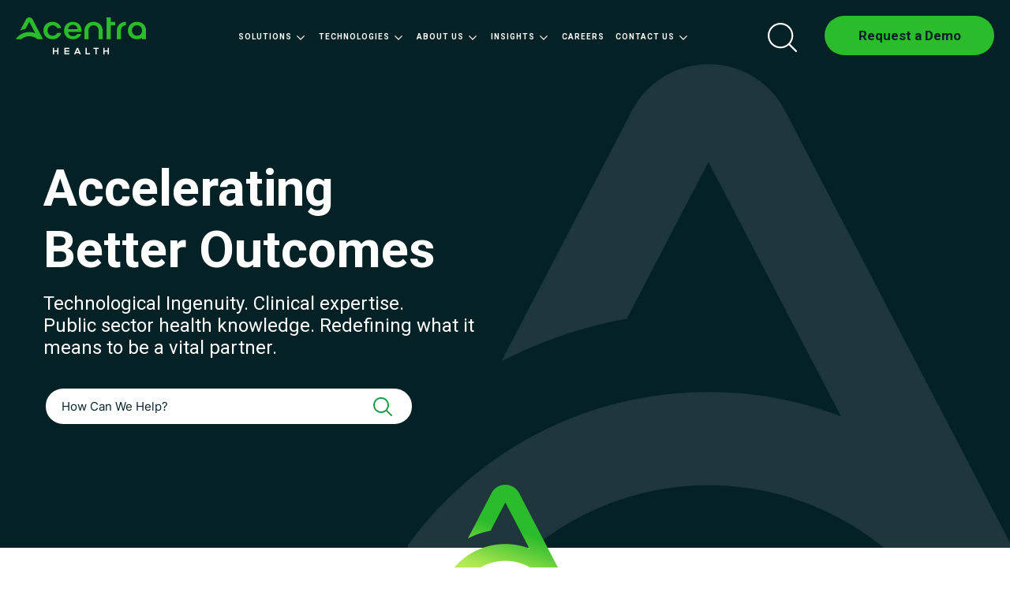

--- FILE ---
content_type: text/html; charset=UTF-8
request_url: https://acentra.com/
body_size: 16048
content:
<!doctype html><html lang="en" class="child_theme"><head>
    <meta charset="utf-8">
    <title>Acentra Health | Healthcare Delivery Systems and Solutions</title>
    
    <link rel="shortcut icon" href="https://acentra.com/hubfs/favicon.ico">
    
    
    <meta name="description" content="Built to improve the healthcare experience, Acentra Health's advanced systems and solutions deliver maximum value and impact to government healthcare programs.
">
    
    
    
    
    
    
    
    
    
    
        
    <meta name="viewport" content="width=device-width, initial-scale=1">

    
    <meta property="og:description" content="Built to improve the healthcare experience, Acentra Health's advanced systems and solutions deliver maximum value and impact to government healthcare programs.
">
    <meta property="og:title" content="Acentra Health | Healthcare Delivery Systems and Solutions">
    <meta name="twitter:description" content="Built to improve the healthcare experience, Acentra Health's advanced systems and solutions deliver maximum value and impact to government healthcare programs.
">
    <meta name="twitter:title" content="Acentra Health | Healthcare Delivery Systems and Solutions">

    

    
    <style>
a.cta_button{-moz-box-sizing:content-box !important;-webkit-box-sizing:content-box !important;box-sizing:content-box !important;vertical-align:middle}.hs-breadcrumb-menu{list-style-type:none;margin:0px 0px 0px 0px;padding:0px 0px 0px 0px}.hs-breadcrumb-menu-item{float:left;padding:10px 0px 10px 10px}.hs-breadcrumb-menu-divider:before{content:'›';padding-left:10px}.hs-featured-image-link{border:0}.hs-featured-image{float:right;margin:0 0 20px 20px;max-width:50%}@media (max-width: 568px){.hs-featured-image{float:none;margin:0;width:100%;max-width:100%}}.hs-screen-reader-text{clip:rect(1px, 1px, 1px, 1px);height:1px;overflow:hidden;position:absolute !important;width:1px}
</style>

<link rel="stylesheet" href="https://fonts.googleapis.com/css2?family=Inter:ital,wght@0,100;0,300;0,400;0,500;0,700;1,100;1,300;1,400;1,500&amp;display=swap">
<link rel="stylesheet" href="https://acentra.com/hubfs/hub_generated/template_assets/1/184273342061/1765901820583/template_main.min.css">
<link rel="stylesheet" href="https://cdnjs.cloudflare.com/ajax/libs/font-awesome/6.2.1/css/all.min.css">
<link rel="stylesheet" href="https://acentra.com/hubfs/hub_generated/template_assets/1/184274071100/1765901828545/template_theme-overrides.min.css">
<link rel="stylesheet" href="https://acentra.com/hubfs/AcentraHealth_December2024/css/jquery.fancybox.min.css">
<link rel="stylesheet" href="https://acentra.com/hubfs/hub_generated/template_assets/1/192307331385/1765901818394/template_child_v2.css">
<link rel="stylesheet" href="https://acentra.com/hubfs/hub_generated/template_assets/1/184303276811/1765901817224/template_blog.css">
<link rel="stylesheet" href="https://7052064.fs1.hubspotusercontent-na1.net/hubfs/7052064/hub_generated/module_assets/1/-2712622/1765899796162/module_search_input.min.css">

<style>
  #hs_cos_wrapper_header_search .hs-search-field__bar>form { border-radius:px; }

#hs_cos_wrapper_header_search .hs-search-field__bar>form>label {}

#hs_cos_wrapper_header_search .hs-search-field__bar>form>.hs-search-field__input { border-radius:px; }

#hs_cos_wrapper_header_search .hs-search-field__button { border-radius:px; }

#hs_cos_wrapper_header_search .hs-search-field__button:hover,
#hs_cos_wrapper_header_search .hs-search-field__button:focus {}

#hs_cos_wrapper_header_search .hs-search-field__button:active {}

#hs_cos_wrapper_header_search .hs-search-field--open .hs-search-field__suggestions { border-radius:px; }

#hs_cos_wrapper_header_search .hs-search-field--open .hs-search-field__suggestions a {}

#hs_cos_wrapper_header_search .hs-search-field--open .hs-search-field__suggestions a:hover {}

</style>

<link rel="stylesheet" href="https://acentra.com/hubfs/hub_generated/module_assets/1/184448301324/1740840406879/module_home-banner.css">

        <style>
          #hs_cos_wrapper_widget_1735794722526 .hs-search-field__bar>form { border-radius:px; }

#hs_cos_wrapper_widget_1735794722526 .hs-search-field__bar>form>label {}

#hs_cos_wrapper_widget_1735794722526 .hs-search-field__bar>form>.hs-search-field__input { border-radius:px; }

#hs_cos_wrapper_widget_1735794722526 .hs-search-field__button { border-radius:px; }

#hs_cos_wrapper_widget_1735794722526 .hs-search-field__button:hover,
#hs_cos_wrapper_widget_1735794722526 .hs-search-field__button:focus {}

#hs_cos_wrapper_widget_1735794722526 .hs-search-field__button:active {}

#hs_cos_wrapper_widget_1735794722526 .hs-search-field--open .hs-search-field__suggestions { border-radius:px; }

#hs_cos_wrapper_widget_1735794722526 .hs-search-field--open .hs-search-field__suggestions a {}

#hs_cos_wrapper_widget_1735794722526 .hs-search-field--open .hs-search-field__suggestions a:hover {}

        </style>
        
<link rel="stylesheet" href="https://acentra.com/hubfs/hub_generated/module_assets/1/184448662528/1740840408521/module_solutions-tabber.min.css">
<link rel="stylesheet" href="https://acentra.com/hubfs/AcentraHealth_December2024/css/tiny-slider.min.css">
<link rel="stylesheet" href="https://acentra.com/hubfs/hub_generated/module_assets/1/184456653973/1740840416379/module_achievement-cards.min.css">

<style>
  
  .widget_1735819420965.ach_cards_wrap .item_1 .item_inner {
    background-color:rgba(172, 242, 229,1.0);
  }
  
  .widget_1735819420965.ach_cards_wrap .item_1 .item_inner h5 {
    color:rgba(4, 33, 38,1.0);
  }
  
  .widget_1735819420965.ach_cards_wrap .item_1 .item_inner:before {
    background-image: url(https://acentra.com/hubfs/AcentraHealth_December2024/images/logo-badge--dark-icon.svg);
  }
  
  .widget_1735819420965.ach_cards_wrap .item_2 .item_inner {
    background-color:rgba(172, 242, 229,1.0);
  }
  
  .widget_1735819420965.ach_cards_wrap .item_2 .item_inner h5 {
    color:rgba(4, 33, 38,1.0);
  }
  
  .widget_1735819420965.ach_cards_wrap .item_2 .item_inner:before {
    background-image: url(https://acentra.com/hubfs/AcentraHealth_December2024/images/logo-badge--dark-icon.svg);
  }
  
  .widget_1735819420965.ach_cards_wrap .item_3 .item_inner {
    background-color:rgba(172, 242, 229,1.0);
  }
  
  .widget_1735819420965.ach_cards_wrap .item_3 .item_inner h5 {
    color:rgba(4, 33, 38,1.0);
  }
  
  .widget_1735819420965.ach_cards_wrap .item_3 .item_inner:before {
    background-image: url(https://acentra.com/hubfs/AcentraHealth_December2024/images/logo-badge--dark-icon.svg);
  }
  
  .widget_1735819420965.ach_cards_wrap .item_4 .item_inner {
    background-color:rgba(172, 242, 229,1.0);
  }
  
  .widget_1735819420965.ach_cards_wrap .item_4 .item_inner h5 {
    color:rgba(4, 33, 38,1.0);
  }
  
  .widget_1735819420965.ach_cards_wrap .item_4 .item_inner:before {
    background-image: url(https://acentra.com/hubfs/AcentraHealth_December2024/images/logo-badge--dark-icon.svg);
  }
  
</style>

<link rel="stylesheet" href="https://acentra.com/hubfs/hub_generated/module_assets/1/184455756076/1740840414998/module_custom-about-us.min.css">

<style>
  .widget_1735814318911.cm_ab_us {
    background-color:rgba(4, 33, 38,1.0);
  }
  .widget_1735814318911.cm_ab_us:after {
    background-image: url(https://acentra.com/hubfs/AcentraHealth_December2024/images/site-symbol.png);
  }
  
  .widget_1735814318911.cm_ab_us .content_col>*,
  .widget_1735814318911.cm_ab_us .features_wrap * {
    color:rgba(255, 255, 255,1.0);
  }
  
</style>

<link rel="stylesheet" href="https://acentra.com/hubfs/hub_generated/template_assets/1/184273341620/1765901820484/template_splide.min.css">
<link rel="stylesheet" href="https://acentra.com/hubfs/hub_generated/module_assets/1/184275407697/1761747796771/module_content-with-top-image.min.css">
<link rel="stylesheet" href="https://fonts.googleapis.com/css2?family=Oswald:wght@200;300;400;500;600;700&amp;family=Roboto:ital,wght@0,100;0,300;0,400;0,500;0,700;1,100;1,300;1,400;1,500&amp;display=swap">
 
<style>

  

  

  

  

  
</style>

 
<style>
  .accordion_wrap.module_17358142724555,
  .module_17358142724555 ,
  .module_17358142724555{
    padding-top: 0px;
padding-bottom: 0px;

  }

  
</style>

 
<style>
  
</style>


<style>
  .module_17358142724555.cnt-wit-tp-img-wrp .cnt-col{
    
    text-align:center;
    
  }
  .module_17358142724555.cnt-wit-tp-img-wrp .inner_spacing{
    
    
    

    
  }

  

  
  
</style>

<link rel="stylesheet" href="https://acentra.com/hubfs/slick.css">
<link rel="stylesheet" href="https://acentra.com/hubfs/hub_generated/module_assets/1/184401993572/1740840403451/module_team-testimonials.min.css">
 
<style>
  .accordion_wrap.module_17358082324163,
  .module_17358082324163 ,
  .module_17358082324163{
    
  }

  
</style>


<style>
  .module_17358082324163.cnt-wit-tp-img-wrp .cnt-col{
    
    text-align:center;
    
  }
  .module_17358082324163.cnt-wit-tp-img-wrp .inner_spacing{
    
    
    

    
  }

  

  
  
</style>

<link rel="stylesheet" href="https://acentra.com/hubfs/hub_generated/module_assets/1/184273313407/1760462028542/module_two-column-content.min.css">
 
<style>
  .accordion_wrap.module_17358095462284,
  .module_17358095462284 ,
  .module_17358095462284{
    padding-top: 50px;
padding-bottom: 50px;

  }

  
</style>

 
<style>

  

  

  
  
  .module_17358095462284{
    background-color: rgba(172, 242, 229, 1.0);
  }
  
  

  

  
</style>

 
<style>


  .module_17358095462284 .content-col{
    
  }

  


  

  

  

  

  

</style>

 
<style>


  .module_17358095462284 .media_column{
    
  }

  


  

  

  

  

  

</style>

 
        <style>  

          
          
          



          
          
          .module_17358095462284.two-col-content .mediaimg img {
            border-radius:5px;
          }
          
          
          

          /*          */
          

          .two-col-content.module_17358095462284 .vid_trigger{
            background-color: rgba(0, 0, 0,0.16)
          }

        </style>
        
<link rel="stylesheet" href="https://acentra.com/hubfs/hub_generated/module_assets/1/184274059266/1740840385221/module_content-with-background.min.css">

<style>


  
  
  #modal_module_17358095150463_ind1 .popup_modal_box{
    background: rgba(255, 255, 255, 1.0);
  }
  
  

  
</style>


<style>


  
  
  #modal_module_17358095150463_ind2 .popup_modal_box{
    background: rgba(255, 255, 255, 1.0);
  }
  
  

  
</style>

 
<style>
  .accordion_wrap.module_17358095150463,
  .module_17358095150463 ,
  .module_17358095150463{
    
  }

  
</style>

 
<style>

  

  

  

  

  
  .module_17358095150463 *:not(a[class]):not(input):not(.hs-input):not(option):not(.popup_modal *){
    color: rgba(255, 255, 255, 1.0);
  }
  
</style>


<style>
  


</style>

<link rel="stylesheet" href="https://acentra.com/hubfs/hub_generated/module_assets/1/184273313369/1740840340725/module_footer-section.min.css">

    <style>
      @import url('https://cdnjs.cloudflare.com/ajax/libs/font-awesome/4.0.1/css/font-awesome.css');

      
      .footer.footer_section__2 .footer-section-1 {
        padding-top:0px;
        padding-bottom:0px;
      }
      .footer.footer_section__2 .footer-section-1  .flex_row {
        border-top: px solid ;
      }


      

      

      
      .footer.footer_section__2 .footer-section-2 {
        padding-top:0px;
        padding-bottom:0px;
      }
      .footer.footer_section__2 .footer-section-2  .flex_row {
        border-top: px solid ;
      }


      

      

      


      
      
      
      
      
      

      .footer.footer_section__2 .footer-section-1 .col-section.num1 .footer-row.row1{
        padding-top: 0px;
        padding-bottom:0px;
      }


      

      

      

      

      
      .footer.footer_section__2 .footer-section-1 .num1 .row1 .footer-image img{
        max-width: 	50px;
      }

      
      

      .footer.footer_section__2 .footer-section-1 .col-section.num1 .footer-row.row2{
        padding-top: 0px;
        padding-bottom:0px;
      }


      

      

      

      

      
      .footer.footer_section__2 .footer-section-1 .num1 .row2 .footer-image img{
        max-width: 	50px;
      }

      
      

      .footer.footer_section__2 .footer-section-1 .col-section.num1 .footer-row.row3{
        padding-top: 0px;
        padding-bottom:0px;
      }


      

      

      

      

      
      .footer.footer_section__2 .footer-section-1 .num1 .row3 .footer-image img{
        max-width: 	50px;
      }

      
      

      .footer.footer_section__2 .footer-section-1 .col-section.num1 .footer-row.row4{
        padding-top: 0px;
        padding-bottom:0px;
      }


      

      

      

      

      
      .footer.footer_section__2 .footer-section-1 .num1 .row4 .footer-image img{
        max-width: 	50px;
      }

      
      
      
      
      

      .footer.footer_section__2 .footer-section-1 .col-section.num2 .footer-row.row1{
        padding-top: 0px;
        padding-bottom:0px;
      }


      

      

      

      

      
      .footer.footer_section__2 .footer-section-1 .num2 .row1 .footer-image img{
        max-width: 	50px;
      }

      
      

      .footer.footer_section__2 .footer-section-1 .col-section.num2 .footer-row.row2{
        padding-top: 0px;
        padding-bottom:0px;
      }


      

      

      

      

      
      .footer.footer_section__2 .footer-section-1 .num2 .row2 .footer-image img{
        max-width: 	50px;
      }

      
      

      .footer.footer_section__2 .footer-section-1 .flex_row.primary_font{
        color: rgba(4, 33, 38, 1.0);
      }

      
      
      
      
      
      

      .footer.footer_section__2 .footer-section-2 .col-section.num1 .footer-row.row1{
        padding-top: 0px;
        padding-bottom:0px;
      }


      

      

      

      

      
      .footer.footer_section__2 .footer-section-2 .num1 .row1 .footer-image img{
        max-width: 	50px;
      }

      
      
      
      
      

      .footer.footer_section__2 .footer-section-2 .col-section.num2 .footer-row.row1{
        padding-top: 0px;
        padding-bottom:0px;
      }


      

      

      

      

      
      .footer.footer_section__2 .footer-section-2 .num2 .row1 .footer-image img{
        max-width: 	50px;
      }

      
      

      .footer.footer_section__2 .footer-section-2 .flex_row.primary_font{
        color: rgba(4, 33, 38, 1.0);
      }

      



      


      
      
      



      @media(min-width:768px)  {
        .footer.footer_section__2 .footer-section-1 .col-section.num1{
          width: 41.66%;
        }
      }

      

      @media(max-width:767px)  {
        .footer.footer_section__2 .footer-section-1 .col-section.num1{
          width: %;
        }
      }
      



      @media(min-width:768px)  {
        .footer.footer_section__2 .footer-section-1 .col-section.num2{
          width: 25%;
        }
      }

      

      @media(max-width:767px)  {
        .footer.footer_section__2 .footer-section-1 .col-section.num2{
          width: %;
        }
      }
      
      
      
      



      @media(min-width:768px)  {
        .footer.footer_section__2 .footer-section-2 .col-section.num1{
          width: 100%;
        }
      }

      

      @media(max-width:767px)  {
        .footer.footer_section__2 .footer-section-2 .col-section.num1{
          width: %;
        }
      }
      



      @media(min-width:768px)  {
        .footer.footer_section__2 .footer-section-2 .col-section.num2{
          width: 100%;
        }
      }

      

      @media(max-width:767px)  {
        .footer.footer_section__2 .footer-section-2 .col-section.num2{
          width: %;
        }
      }
      
      
    </style>
    
<style>
  @font-face {
    font-family: "Roboto";
    font-weight: 700;
    font-style: normal;
    font-display: swap;
    src: url("/_hcms/googlefonts/Roboto/700.woff2") format("woff2"), url("/_hcms/googlefonts/Roboto/700.woff") format("woff");
  }
  @font-face {
    font-family: "Roboto";
    font-weight: 400;
    font-style: normal;
    font-display: swap;
    src: url("/_hcms/googlefonts/Roboto/regular.woff2") format("woff2"), url("/_hcms/googlefonts/Roboto/regular.woff") format("woff");
  }
  @font-face {
    font-family: "Roboto";
    font-weight: 400;
    font-style: normal;
    font-display: swap;
    src: url("/_hcms/googlefonts/Roboto/regular.woff2") format("woff2"), url("/_hcms/googlefonts/Roboto/regular.woff") format("woff");
  }
  @font-face {
    font-family: "Roboto";
    font-weight: 700;
    font-style: normal;
    font-display: swap;
    src: url("/_hcms/googlefonts/Roboto/700.woff2") format("woff2"), url("/_hcms/googlefonts/Roboto/700.woff") format("woff");
  }
  @font-face {
    font-family: "Inter";
    font-weight: 400;
    font-style: normal;
    font-display: swap;
    src: url("/_hcms/googlefonts/Inter/regular.woff2") format("woff2"), url("/_hcms/googlefonts/Inter/regular.woff") format("woff");
  }
  @font-face {
    font-family: "Inter";
    font-weight: 700;
    font-style: normal;
    font-display: swap;
    src: url("/_hcms/googlefonts/Inter/700.woff2") format("woff2"), url("/_hcms/googlefonts/Inter/700.woff") format("woff");
  }
  @font-face {
    font-family: "Oswald";
    font-weight: 500;
    font-style: normal;
    font-display: swap;
    src: url("/_hcms/googlefonts/Oswald/500.woff2") format("woff2"), url("/_hcms/googlefonts/Oswald/500.woff") format("woff");
  }
  @font-face {
    font-family: "Oswald";
    font-weight: 400;
    font-style: normal;
    font-display: swap;
    src: url("/_hcms/googlefonts/Oswald/regular.woff2") format("woff2"), url("/_hcms/googlefonts/Oswald/regular.woff") format("woff");
  }
  @font-face {
    font-family: "Oswald";
    font-weight: 700;
    font-style: normal;
    font-display: swap;
    src: url("/_hcms/googlefonts/Oswald/700.woff2") format("woff2"), url("/_hcms/googlefonts/Oswald/700.woff") format("woff");
  }
</style>

<!-- Editor Styles -->
<style id="hs_editor_style" type="text/css">
.banner_area-row-0-force-full-width-section > .row-fluid {
  max-width: none !important;
}
.dnd__area_1-row-0-force-full-width-section > .row-fluid {
  max-width: none !important;
}
.dnd__area_2-row-0-force-full-width-section > .row-fluid {
  max-width: none !important;
}
.dnd__area_2-row-1-force-full-width-section > .row-fluid {
  max-width: none !important;
}
.dnd__area_2-row-2-force-full-width-section > .row-fluid {
  max-width: none !important;
}
.dnd__area_2-row-3-force-full-width-section > .row-fluid {
  max-width: none !important;
}
.dnd__area_2-row-4-force-full-width-section > .row-fluid {
  max-width: none !important;
}
.dnd__area_3-row-0-force-full-width-section > .row-fluid {
  max-width: none !important;
}
.dnd__area_3-row-1-force-full-width-section > .row-fluid {
  max-width: none !important;
}
</style>
    
  <script data-search_input-config="config_header_search" type="application/json">
  {
    "autosuggest_results_message": "Results for \u201C[[search_term]]\u201D",
    "autosuggest_no_results_message": "There are no autosuggest results for \u201C[[search_term]]\u201D",
    "sr_empty_search_field_message": "There are no suggestions because the search field is empty.",
    "sr_autosuggest_results_message": "There are currently [[number_of_results]] auto-suggested results for [[search_term]]. Navigate to the results list by pressing the down arrow key, or press return to search for all results.",
    "sr_search_field_aria_label": "This is a search field with an auto-suggest feature attached.",
    "sr_search_button_aria_label": "Search"
  }
  </script>

  <script id="hs-search-input__valid-content-types" type="application/json">
    [
      
        "SITE_PAGE",
      
        "LANDING_PAGE",
      
        "BLOG_POST",
      
        "LISTING_PAGE",
      
        "KNOWLEDGE_ARTICLE",
      
        "HS_CASE_STUDY"
      
    ]
  </script>


        <script data-search_input-config="config_widget_1735794722526" type="application/json">
  {
    "autosuggest_results_message": "Results for \u201C[[search_term]]\u201D",
    "autosuggest_no_results_message": "There are no autosuggest results for \u201C[[search_term]]\u201D",
    "sr_empty_search_field_message": "There are no suggestions because the search field is empty.",
    "sr_autosuggest_results_message": "There are currently [[number_of_results]] auto-suggested results for [[search_term]]. Navigate to the results list by pressing the down arrow key, or press return to search for all results.",
    "sr_search_field_aria_label": "This is a search field with an auto-suggest feature attached.",
    "sr_search_button_aria_label": "Search"
  }
        </script>

        <script id="hs-search-input__valid-content-types" type="application/json">
    [
      
        "SITE_PAGE",
      
        "LANDING_PAGE",
      
        "BLOG_POST",
      
        "LISTING_PAGE",
      
        "KNOWLEDGE_ARTICLE",
      
        "HS_CASE_STUDY"
      
    ]
        </script>
        

    
<!--  Added by GoogleAnalytics4 integration -->
<script>
var _hsp = window._hsp = window._hsp || [];
window.dataLayer = window.dataLayer || [];
function gtag(){dataLayer.push(arguments);}

var useGoogleConsentModeV2 = true;
var waitForUpdateMillis = 1000;


if (!window._hsGoogleConsentRunOnce) {
  window._hsGoogleConsentRunOnce = true;

  gtag('consent', 'default', {
    'ad_storage': 'denied',
    'analytics_storage': 'denied',
    'ad_user_data': 'denied',
    'ad_personalization': 'denied',
    'wait_for_update': waitForUpdateMillis
  });

  if (useGoogleConsentModeV2) {
    _hsp.push(['useGoogleConsentModeV2'])
  } else {
    _hsp.push(['addPrivacyConsentListener', function(consent){
      var hasAnalyticsConsent = consent && (consent.allowed || (consent.categories && consent.categories.analytics));
      var hasAdsConsent = consent && (consent.allowed || (consent.categories && consent.categories.advertisement));

      gtag('consent', 'update', {
        'ad_storage': hasAdsConsent ? 'granted' : 'denied',
        'analytics_storage': hasAnalyticsConsent ? 'granted' : 'denied',
        'ad_user_data': hasAdsConsent ? 'granted' : 'denied',
        'ad_personalization': hasAdsConsent ? 'granted' : 'denied'
      });
    }]);
  }
}

gtag('js', new Date());
gtag('set', 'developer_id.dZTQ1Zm', true);
gtag('config', 'G-WKPBNRHM5H');
</script>
<script async src="https://www.googletagmanager.com/gtag/js?id=G-WKPBNRHM5H"></script>

<!-- /Added by GoogleAnalytics4 integration -->

    <link rel="canonical" href="https://acentra.com">


<meta property="og:url" content="https://acentra.com">
<meta name="twitter:card" content="summary">
<meta http-equiv="content-language" content="en">






    
    
    

  <meta name="generator" content="HubSpot"></head>
  <body>
    <div class="body-wrapper   hs-content-id-184448172455 hs-site-page page ">
      
      
      
      <div data-global-resource-path="AcentraHealth_December2024/templates/partials/header.html"><div class="cst-header-height">
  <div class="cst-header header">
	 <div class="primary-container sticky_header_active">


		<div class="primary-section1">


		  <div class="page-center">
			 <div class="cst-header-logo">
				<div class="light-logo">
				  
				  <div id="hs_cos_wrapper_header_light_logo" class="hs_cos_wrapper hs_cos_wrapper_widget hs_cos_wrapper_type_module widget-type-logo" style="" data-hs-cos-general-type="widget" data-hs-cos-type="module">
  






















  
  <span id="hs_cos_wrapper_header_light_logo_hs_logo_widget" class="hs_cos_wrapper hs_cos_wrapper_widget hs_cos_wrapper_type_logo" style="" data-hs-cos-general-type="widget" data-hs-cos-type="logo"><a href="/?hsLang=en" id="hs-link-header_light_logo_hs_logo_widget" style="border-width:0px;border:0px;"><img src="https://acentra.com/hs-fs/hubfs/raw_assets/public/AcentraHealth_December2024/images/logo-white.png?width=330&amp;height=243&amp;name=logo-white.png" class="hs-image-widget " height="243" style="height: auto;width:330px;border-width:0px;border:0px;" width="330" alt="Acentra Health" title="Acentra Health" srcset="https://acentra.com/hs-fs/hubfs/raw_assets/public/AcentraHealth_December2024/images/logo-white.png?width=165&amp;height=122&amp;name=logo-white.png 165w, https://acentra.com/hs-fs/hubfs/raw_assets/public/AcentraHealth_December2024/images/logo-white.png?width=330&amp;height=243&amp;name=logo-white.png 330w, https://acentra.com/hs-fs/hubfs/raw_assets/public/AcentraHealth_December2024/images/logo-white.png?width=495&amp;height=365&amp;name=logo-white.png 495w, https://acentra.com/hs-fs/hubfs/raw_assets/public/AcentraHealth_December2024/images/logo-white.png?width=660&amp;height=486&amp;name=logo-white.png 660w, https://acentra.com/hs-fs/hubfs/raw_assets/public/AcentraHealth_December2024/images/logo-white.png?width=825&amp;height=608&amp;name=logo-white.png 825w, https://acentra.com/hs-fs/hubfs/raw_assets/public/AcentraHealth_December2024/images/logo-white.png?width=990&amp;height=729&amp;name=logo-white.png 990w" sizes="(max-width: 330px) 100vw, 330px"></a></span>
</div>

				</div>
				<div class="dark-logo">
				  
				  <div id="hs_cos_wrapper_header_dark_logo" class="hs_cos_wrapper hs_cos_wrapper_widget hs_cos_wrapper_type_module widget-type-logo" style="" data-hs-cos-general-type="widget" data-hs-cos-type="module">
  






















  
  <span id="hs_cos_wrapper_header_dark_logo_hs_logo_widget" class="hs_cos_wrapper hs_cos_wrapper_widget hs_cos_wrapper_type_logo" style="" data-hs-cos-general-type="widget" data-hs-cos-type="logo"><a href="/?hsLang=en" id="hs-link-header_dark_logo_hs_logo_widget" style="border-width:0px;border:0px;"><img src="https://acentra.com/hs-fs/hubfs/raw_assets/public/AcentraHealth_December2024/images/logo-retina.png?width=330&amp;height=243&amp;name=logo-retina.png" class="hs-image-widget " height="243" style="height: auto;width:330px;border-width:0px;border:0px;" width="330" alt="Acentra Health" title="Acentra Health" srcset="https://acentra.com/hs-fs/hubfs/raw_assets/public/AcentraHealth_December2024/images/logo-retina.png?width=165&amp;height=122&amp;name=logo-retina.png 165w, https://acentra.com/hs-fs/hubfs/raw_assets/public/AcentraHealth_December2024/images/logo-retina.png?width=330&amp;height=243&amp;name=logo-retina.png 330w, https://acentra.com/hs-fs/hubfs/raw_assets/public/AcentraHealth_December2024/images/logo-retina.png?width=495&amp;height=365&amp;name=logo-retina.png 495w, https://acentra.com/hs-fs/hubfs/raw_assets/public/AcentraHealth_December2024/images/logo-retina.png?width=660&amp;height=486&amp;name=logo-retina.png 660w, https://acentra.com/hs-fs/hubfs/raw_assets/public/AcentraHealth_December2024/images/logo-retina.png?width=825&amp;height=608&amp;name=logo-retina.png 825w, https://acentra.com/hs-fs/hubfs/raw_assets/public/AcentraHealth_December2024/images/logo-retina.png?width=990&amp;height=729&amp;name=logo-retina.png 990w" sizes="(max-width: 330px) 100vw, 330px"></a></span>
</div>

				</div>
			 </div>

			 <div class="cst-header-search">
				<div class="cst-header-menu">
				  <span id="hs_cos_wrapper_header-menu" class="hs_cos_wrapper hs_cos_wrapper_widget hs_cos_wrapper_type_menu" style="" data-hs-cos-general-type="widget" data-hs-cos-type="menu"><div id="hs_menu_wrapper_header-menu" class="hs-menu-wrapper active-branch no-flyouts hs-menu-flow-horizontal" role="navigation" data-sitemap-name="default" data-menu-id="192308841567" aria-label="Navigation Menu">
 <ul role="menu">
  <li class="hs-menu-item hs-menu-depth-1 hs-item-has-children" role="none"><a href="https://acentra.com/solutions/" aria-haspopup="true" aria-expanded="false" role="menuitem">Solutions</a>
   <ul role="menu" class="hs-menu-children-wrapper">
    <li class="hs-menu-item hs-menu-depth-2 hs-item-has-children" role="none"><a href="javascript:;" role="menuitem">Provider Solutions</a>
     <ul role="menu" class="hs-menu-children-wrapper">
      <li class="hs-menu-item hs-menu-depth-3" role="none"><a href="https://acentra.com/solutions/provider-engagement-services#provider-screening" role="menuitem">Provider Screening &amp; Enrollment</a></li>
      <li class="hs-menu-item hs-menu-depth-3" role="none"><a href="https://acentra.com/solutions/provider-engagement-services" role="menuitem">Provider Engagement Services</a></li>
     </ul></li>
    <li class="hs-menu-item hs-menu-depth-2 hs-item-has-children" role="none"><a href="https://acentra.com/solutions/claims-and-encounters" role="menuitem">Claims &amp; Encounters</a>
     <ul role="menu" class="hs-menu-children-wrapper">
      <li class="hs-menu-item hs-menu-depth-3" role="none"><a href="https://acentra.com/solutions/claims-and-encounters" role="menuitem">Claims Processing &amp; Adjudication</a></li>
      <li class="hs-menu-item hs-menu-depth-3" role="none"><a href="https://acentra.com/solutions/financial-management-and-reporting" role="menuitem"> Financial Management &amp; Reporting</a></li>
      <li class="hs-menu-item hs-menu-depth-3" role="none"><a href="https://acentra.com/solutions/member-services" role="menuitem">Member Services</a></li>
     </ul></li>
    <li class="hs-menu-item hs-menu-depth-2 hs-item-has-children" role="none"><a href="javascript:;" role="menuitem">Clinical Eligibility</a>
     <ul role="menu" class="hs-menu-children-wrapper">
      <li class="hs-menu-item hs-menu-depth-3" role="none"><a href="https://acentra.com/solutions/assessments-eligibility-and-enrollment/level-of-care-assessments/" role="menuitem"> Level of Care Assessments</a></li>
      <li class="hs-menu-item hs-menu-depth-3" role="none"><a href="https://acentra.com/solutions/assessments-eligibility-and-enrollment/preadmission-screening-and-resident-review/" role="menuitem"> Preadmission Screening &amp; Resident Review (PASRR)</a></li>
      <li class="hs-menu-item hs-menu-depth-3" role="none"><a href="https://acentra.com/solutions/assessments-eligibility-and-enrollment/behavioral-health-needs-assessments/" role="menuitem">Behavioral Health Needs Assessment&nbsp;</a></li>
      <li class="hs-menu-item hs-menu-depth-3" role="none"><a href="https://acentra.com/solutions/assessments-eligibility-and-enrollment/application-processing-center/" role="menuitem">Application Processing Center</a></li>
      <li class="hs-menu-item hs-menu-depth-3" role="none"><a href="https://acentra.com/solutions/assessments-eligibility-and-enrollment/" role="menuitem">Assessments &amp; Clinical Eligibility</a></li>
     </ul></li>
    <li class="hs-menu-item hs-menu-depth-2 hs-item-has-children" role="none"><a href="https://acentra.com/solutions/care-management/" role="menuitem">Care Management</a>
     <ul role="menu" class="hs-menu-children-wrapper">
      <li class="hs-menu-item hs-menu-depth-3" role="none"><a href="https://acentra.com/solutions/care-management/absence-management/" role="menuitem"> Absence Management</a></li>
      <li class="hs-menu-item hs-menu-depth-3" role="none"><a href="https://acentra.com/solutions/care-management/carceral-care" role="menuitem">Carceral Care</a></li>
      <li class="hs-menu-item hs-menu-depth-3" role="none"><a href="https://acentra.com/solutions/care-management/care-coordination/" role="menuitem">Care Coordination</a></li>
      <li class="hs-menu-item hs-menu-depth-3" role="none"><a href="https://acentra.com/solutions/care-management/employee-assistance-program/" role="menuitem">Employee Assistance Program (EAP)</a></li>
      <li class="hs-menu-item hs-menu-depth-3" role="none"><a href="https://acentra.com/solutions/care-management/pharmacy-management" role="menuitem">Pharmacy Management</a></li>
      <li class="hs-menu-item hs-menu-depth-3" role="none"><a href="https://acentra.com/solutions/care-management/utilization-management/" role="menuitem">Utilization Management</a></li>
     </ul></li>
    <li class="hs-menu-item hs-menu-depth-2 hs-item-has-children" role="none"><a href="https://acentra.com/solutions/quality-oversight/" role="menuitem">Quality &amp; Compliance</a>
     <ul role="menu" class="hs-menu-children-wrapper">
      <li class="hs-menu-item hs-menu-depth-3" role="none"><a href="https://acentra.com/solutions/quality-oversight/external-quality-review" role="menuitem"> External Quality Review (EQR)&nbsp;</a></li>
      <li class="hs-menu-item hs-menu-depth-3" role="none"><a href="https://acentra.com/solutions/quality-oversight/cms-waiver-oversight" role="menuitem">CMS Waiver Oversight</a></li>
      <li class="hs-menu-item hs-menu-depth-3" role="none"><a href="https://acentra.com/solutions/quality-oversight/standard-of-care-review" role="menuitem">Standard of Care Review</a></li>
     </ul></li>
    <li class="hs-menu-item hs-menu-depth-2 hs-item-has-children" role="none"><a href="javascript:;" role="menuitem">Data Analytics</a>
     <ul role="menu" class="hs-menu-children-wrapper">
      <li class="hs-menu-item hs-menu-depth-3" role="none"><a href="https://acentra.com/solutions/machine-learning/" role="menuitem">Machine Learning</a></li>
      <li class="hs-menu-item hs-menu-depth-3" role="none"><a href="https://acentra.com/solutions/data-interoperability/" role="menuitem">Data Interoperability</a></li>
     </ul></li>
   </ul></li>
  <li class="hs-menu-item hs-menu-depth-1 hs-item-has-children" role="none"><a href="https://acentra.com/technologies/" aria-haspopup="true" aria-expanded="false" role="menuitem">Technologies</a>
   <ul role="menu" class="hs-menu-children-wrapper">
    <li class="hs-menu-item hs-menu-depth-2" role="none"><a href="https://acentra.com/technologies/atrezzo/" role="menuitem">Atrezzo</a></li>
    <li class="hs-menu-item hs-menu-depth-2" role="none"><a href="https://acentra.com/technologies/evobrix-x/" role="menuitem">evoBrix X™</a></li>
   </ul></li>
  <li class="hs-menu-item hs-menu-depth-1 hs-item-has-children" role="none"><a href="https://acentra.com/about-us" aria-haspopup="true" aria-expanded="false" role="menuitem">About Us</a>
   <ul role="menu" class="hs-menu-children-wrapper">
    <li class="hs-menu-item hs-menu-depth-2" role="none"><a href="https://acentra.com/about-us/leadership/" role="menuitem">Leadership</a></li>
    <li class="hs-menu-item hs-menu-depth-2" role="none"><a href="https://acentra.com/locations" role="menuitem">Locations</a></li>
   </ul></li>
  <li class="hs-menu-item hs-menu-depth-1 hs-item-has-children" role="none"><a href="https://acentra.com/insights" aria-haspopup="true" aria-expanded="false" role="menuitem">Insights</a>
   <ul role="menu" class="hs-menu-children-wrapper">
    <li class="hs-menu-item hs-menu-depth-2" role="none"><a href="https://acentra.com/blog" role="menuitem">Blog</a></li>
    <li class="hs-menu-item hs-menu-depth-2" role="none"><a href="https://acentra.com/case-studies" role="menuitem">Case Studies</a></li>
    <li class="hs-menu-item hs-menu-depth-2" role="none"><a href="https://acentra.com/events" role="menuitem">Events</a></li>
    <li class="hs-menu-item hs-menu-depth-2" role="none"><a href="https://acentra.com/news" role="menuitem">News</a></li>
    <li class="hs-menu-item hs-menu-depth-2" role="none"><a href="https://acentra.com/clients-and-testimonials/" role="menuitem">Testimonials</a></li>
    <li class="hs-menu-item hs-menu-depth-2" role="none"><a href="https://acentra.com/webinars" role="menuitem">Webinars</a></li>
   </ul></li>
  <li class="hs-menu-item hs-menu-depth-1" role="none"><a href="https://acentra.com/careers/" role="menuitem">Careers</a></li>
  <li class="hs-menu-item hs-menu-depth-1 hs-item-has-children" role="none"><a href="https://acentra.com/contact-us" aria-haspopup="true" aria-expanded="false" role="menuitem">Contact Us</a>
   <ul role="menu" class="hs-menu-children-wrapper">
    <li class="hs-menu-item hs-menu-depth-2" role="none"><a href="https://atrezzohelp.acentra.com/" role="menuitem">Atrezzo Provider Portal Help</a></li>
    <li class="hs-menu-item hs-menu-depth-2" role="none"><a href="https://acentra.com/become-a-peer-reviewer" role="menuitem">Become a Peer Reviewer</a></li>
   </ul></li>
 </ul>
</div></span>
				</div>
				<div class="cst-header-right">
				  <a href="javascript:void(0);" class="search-icon">
            		 <img src="https://acentra.com/hubfs/raw_assets/public/AcentraHealth_December2024/images/header-search-icon.svg" class="white-swrch">
           
					 <img src="https://acentra.com/hubfs/raw_assets/public/AcentraHealth_December2024/images/black-search.svg" class="black-search">
				  </a>
				  <div class="cst-header-button">
					 <div id="hs_cos_wrapper_header-button" class="hs_cos_wrapper hs_cos_wrapper_widget hs_cos_wrapper_type_module" style="" data-hs-cos-general-type="widget" data-hs-cos-type="module">
  



  
    
  



<a class="hs-button" href="/request-a-demo?hsLang=en" id="hs-button_header-button" target="_blank" rel="noopener ">
  Request a Demo
</a>

</div>
				  </div>
				  <div class="search-wrapper">
					 <div id="hs_cos_wrapper_header_search" class="hs_cos_wrapper hs_cos_wrapper_widget hs_cos_wrapper_type_module" style="" data-hs-cos-general-type="widget" data-hs-cos-type="module">












  












<div class="hs-search-field">
    <div class="hs-search-field__bar hs-search-field__bar--button-inline  ">
      <form data-hs-do-not-collect="true" class="hs-search-field__form" action="/hs-search-results">

        <label class="hs-search-field__label show-for-sr" for="header_search-input">This is a search field with an auto-suggest feature attached.</label>

        <input role="combobox" aria-expanded="false" aria-controls="autocomplete-results" aria-label="This is a search field with an auto-suggest feature attached." type="search" class="hs-search-field__input" id="header_search-input" name="q" autocomplete="off" aria-autocomplete="list" placeholder="Search this website">

        
          
            <input type="hidden" name="type" value="SITE_PAGE">
          
        
          
        
          
            <input type="hidden" name="type" value="BLOG_POST">
          
        
          
            <input type="hidden" name="type" value="LISTING_PAGE">
          
        
          
        
          
        

        

        <button class="hs-search-field__button " aria-label="Search">
          <span id="hs_cos_wrapper_header_search_" class="hs_cos_wrapper hs_cos_wrapper_widget hs_cos_wrapper_type_icon" style="" data-hs-cos-general-type="widget" data-hs-cos-type="icon"><svg version="1.0" xmlns="http://www.w3.org/2000/svg" viewbox="0 0 512 512" aria-hidden="true"><g id="search1_layer"><path d="M505 442.7L405.3 343c-4.5-4.5-10.6-7-17-7H372c27.6-35.3 44-79.7 44-128C416 93.1 322.9 0 208 0S0 93.1 0 208s93.1 208 208 208c48.3 0 92.7-16.4 128-44v16.3c0 6.4 2.5 12.5 7 17l99.7 99.7c9.4 9.4 24.6 9.4 33.9 0l28.3-28.3c9.4-9.4 9.4-24.6.1-34zM208 336c-70.7 0-128-57.2-128-128 0-70.7 57.2-128 128-128 70.7 0 128 57.2 128 128 0 70.7-57.2 128-128 128z" /></g></svg></span>
           </button>
        <div class="hs-search-field__suggestions-container ">
          <ul id="autocomplete-results" role="listbox" aria-label="term" class="hs-search-field__suggestions">
            
              <li role="option" tabindex="-1" aria-posinset="1" aria-setsize="0" class="results-for show-for-sr">There are no suggestions because the search field is empty.</li>
            
          </ul>
        </div>
      </form>
    </div>
    <div id="sr-messenger" class="hs-search-sr-message-container show-for-sr" role="status" aria-live="polite" aria-atomic="true">
    </div>
</div>

</div>
				  </div>
				</div>
			 </div>

			 <div class="mobile-toggle">
				<a href="javascript:void(0);"><span></span></a>
			 </div>
		  </div>

		  <div class="mobile_menu">
			 <span id="hs_cos_wrapper_header-menu" class="hs_cos_wrapper hs_cos_wrapper_widget hs_cos_wrapper_type_menu" style="" data-hs-cos-general-type="widget" data-hs-cos-type="menu"><div id="hs_menu_wrapper_header-menu" class="hs-menu-wrapper active-branch no-flyouts hs-menu-flow-horizontal" role="navigation" data-sitemap-name="default" data-menu-id="192308841567" aria-label="Navigation Menu">
 <ul role="menu">
  <li class="hs-menu-item hs-menu-depth-1 hs-item-has-children" role="none"><a href="https://acentra.com/solutions/" aria-haspopup="true" aria-expanded="false" role="menuitem">Solutions</a>
   <ul role="menu" class="hs-menu-children-wrapper">
    <li class="hs-menu-item hs-menu-depth-2 hs-item-has-children" role="none"><a href="javascript:;" role="menuitem">Provider Solutions</a>
     <ul role="menu" class="hs-menu-children-wrapper">
      <li class="hs-menu-item hs-menu-depth-3" role="none"><a href="https://acentra.com/solutions/provider-engagement-services#provider-screening" role="menuitem">Provider Screening &amp; Enrollment</a></li>
      <li class="hs-menu-item hs-menu-depth-3" role="none"><a href="https://acentra.com/solutions/provider-engagement-services" role="menuitem">Provider Engagement Services</a></li>
     </ul></li>
    <li class="hs-menu-item hs-menu-depth-2 hs-item-has-children" role="none"><a href="https://acentra.com/solutions/claims-and-encounters" role="menuitem">Claims &amp; Encounters</a>
     <ul role="menu" class="hs-menu-children-wrapper">
      <li class="hs-menu-item hs-menu-depth-3" role="none"><a href="https://acentra.com/solutions/claims-and-encounters" role="menuitem">Claims Processing &amp; Adjudication</a></li>
      <li class="hs-menu-item hs-menu-depth-3" role="none"><a href="https://acentra.com/solutions/financial-management-and-reporting" role="menuitem"> Financial Management &amp; Reporting</a></li>
      <li class="hs-menu-item hs-menu-depth-3" role="none"><a href="https://acentra.com/solutions/member-services" role="menuitem">Member Services</a></li>
     </ul></li>
    <li class="hs-menu-item hs-menu-depth-2 hs-item-has-children" role="none"><a href="javascript:;" role="menuitem">Clinical Eligibility</a>
     <ul role="menu" class="hs-menu-children-wrapper">
      <li class="hs-menu-item hs-menu-depth-3" role="none"><a href="https://acentra.com/solutions/assessments-eligibility-and-enrollment/level-of-care-assessments/" role="menuitem"> Level of Care Assessments</a></li>
      <li class="hs-menu-item hs-menu-depth-3" role="none"><a href="https://acentra.com/solutions/assessments-eligibility-and-enrollment/preadmission-screening-and-resident-review/" role="menuitem"> Preadmission Screening &amp; Resident Review (PASRR)</a></li>
      <li class="hs-menu-item hs-menu-depth-3" role="none"><a href="https://acentra.com/solutions/assessments-eligibility-and-enrollment/behavioral-health-needs-assessments/" role="menuitem">Behavioral Health Needs Assessment&nbsp;</a></li>
      <li class="hs-menu-item hs-menu-depth-3" role="none"><a href="https://acentra.com/solutions/assessments-eligibility-and-enrollment/application-processing-center/" role="menuitem">Application Processing Center</a></li>
      <li class="hs-menu-item hs-menu-depth-3" role="none"><a href="https://acentra.com/solutions/assessments-eligibility-and-enrollment/" role="menuitem">Assessments &amp; Clinical Eligibility</a></li>
     </ul></li>
    <li class="hs-menu-item hs-menu-depth-2 hs-item-has-children" role="none"><a href="https://acentra.com/solutions/care-management/" role="menuitem">Care Management</a>
     <ul role="menu" class="hs-menu-children-wrapper">
      <li class="hs-menu-item hs-menu-depth-3" role="none"><a href="https://acentra.com/solutions/care-management/absence-management/" role="menuitem"> Absence Management</a></li>
      <li class="hs-menu-item hs-menu-depth-3" role="none"><a href="https://acentra.com/solutions/care-management/carceral-care" role="menuitem">Carceral Care</a></li>
      <li class="hs-menu-item hs-menu-depth-3" role="none"><a href="https://acentra.com/solutions/care-management/care-coordination/" role="menuitem">Care Coordination</a></li>
      <li class="hs-menu-item hs-menu-depth-3" role="none"><a href="https://acentra.com/solutions/care-management/employee-assistance-program/" role="menuitem">Employee Assistance Program (EAP)</a></li>
      <li class="hs-menu-item hs-menu-depth-3" role="none"><a href="https://acentra.com/solutions/care-management/pharmacy-management" role="menuitem">Pharmacy Management</a></li>
      <li class="hs-menu-item hs-menu-depth-3" role="none"><a href="https://acentra.com/solutions/care-management/utilization-management/" role="menuitem">Utilization Management</a></li>
     </ul></li>
    <li class="hs-menu-item hs-menu-depth-2 hs-item-has-children" role="none"><a href="https://acentra.com/solutions/quality-oversight/" role="menuitem">Quality &amp; Compliance</a>
     <ul role="menu" class="hs-menu-children-wrapper">
      <li class="hs-menu-item hs-menu-depth-3" role="none"><a href="https://acentra.com/solutions/quality-oversight/external-quality-review" role="menuitem"> External Quality Review (EQR)&nbsp;</a></li>
      <li class="hs-menu-item hs-menu-depth-3" role="none"><a href="https://acentra.com/solutions/quality-oversight/cms-waiver-oversight" role="menuitem">CMS Waiver Oversight</a></li>
      <li class="hs-menu-item hs-menu-depth-3" role="none"><a href="https://acentra.com/solutions/quality-oversight/standard-of-care-review" role="menuitem">Standard of Care Review</a></li>
     </ul></li>
    <li class="hs-menu-item hs-menu-depth-2 hs-item-has-children" role="none"><a href="javascript:;" role="menuitem">Data Analytics</a>
     <ul role="menu" class="hs-menu-children-wrapper">
      <li class="hs-menu-item hs-menu-depth-3" role="none"><a href="https://acentra.com/solutions/machine-learning/" role="menuitem">Machine Learning</a></li>
      <li class="hs-menu-item hs-menu-depth-3" role="none"><a href="https://acentra.com/solutions/data-interoperability/" role="menuitem">Data Interoperability</a></li>
     </ul></li>
   </ul></li>
  <li class="hs-menu-item hs-menu-depth-1 hs-item-has-children" role="none"><a href="https://acentra.com/technologies/" aria-haspopup="true" aria-expanded="false" role="menuitem">Technologies</a>
   <ul role="menu" class="hs-menu-children-wrapper">
    <li class="hs-menu-item hs-menu-depth-2" role="none"><a href="https://acentra.com/technologies/atrezzo/" role="menuitem">Atrezzo</a></li>
    <li class="hs-menu-item hs-menu-depth-2" role="none"><a href="https://acentra.com/technologies/evobrix-x/" role="menuitem">evoBrix X™</a></li>
   </ul></li>
  <li class="hs-menu-item hs-menu-depth-1 hs-item-has-children" role="none"><a href="https://acentra.com/about-us" aria-haspopup="true" aria-expanded="false" role="menuitem">About Us</a>
   <ul role="menu" class="hs-menu-children-wrapper">
    <li class="hs-menu-item hs-menu-depth-2" role="none"><a href="https://acentra.com/about-us/leadership/" role="menuitem">Leadership</a></li>
    <li class="hs-menu-item hs-menu-depth-2" role="none"><a href="https://acentra.com/locations" role="menuitem">Locations</a></li>
   </ul></li>
  <li class="hs-menu-item hs-menu-depth-1 hs-item-has-children" role="none"><a href="https://acentra.com/insights" aria-haspopup="true" aria-expanded="false" role="menuitem">Insights</a>
   <ul role="menu" class="hs-menu-children-wrapper">
    <li class="hs-menu-item hs-menu-depth-2" role="none"><a href="https://acentra.com/blog" role="menuitem">Blog</a></li>
    <li class="hs-menu-item hs-menu-depth-2" role="none"><a href="https://acentra.com/case-studies" role="menuitem">Case Studies</a></li>
    <li class="hs-menu-item hs-menu-depth-2" role="none"><a href="https://acentra.com/events" role="menuitem">Events</a></li>
    <li class="hs-menu-item hs-menu-depth-2" role="none"><a href="https://acentra.com/news" role="menuitem">News</a></li>
    <li class="hs-menu-item hs-menu-depth-2" role="none"><a href="https://acentra.com/clients-and-testimonials/" role="menuitem">Testimonials</a></li>
    <li class="hs-menu-item hs-menu-depth-2" role="none"><a href="https://acentra.com/webinars" role="menuitem">Webinars</a></li>
   </ul></li>
  <li class="hs-menu-item hs-menu-depth-1" role="none"><a href="https://acentra.com/careers/" role="menuitem">Careers</a></li>
  <li class="hs-menu-item hs-menu-depth-1 hs-item-has-children" role="none"><a href="https://acentra.com/contact-us" aria-haspopup="true" aria-expanded="false" role="menuitem">Contact Us</a>
   <ul role="menu" class="hs-menu-children-wrapper">
    <li class="hs-menu-item hs-menu-depth-2" role="none"><a href="https://atrezzohelp.acentra.com/" role="menuitem">Atrezzo Provider Portal Help</a></li>
    <li class="hs-menu-item hs-menu-depth-2" role="none"><a href="https://acentra.com/become-a-peer-reviewer" role="menuitem">Become a Peer Reviewer</a></li>
   </ul></li>
 </ul>
</div></span>
			 <div id="hs_cos_wrapper_header-button" class="hs_cos_wrapper hs_cos_wrapper_widget hs_cos_wrapper_type_module" style="" data-hs-cos-general-type="widget" data-hs-cos-type="module">
  



  
    
  



<a class="hs-button" href="/request-a-demo?hsLang=en" id="hs-button_header-button" target="_blank" rel="noopener ">
  Request a Demo
</a>

</div>

		  </div>
		</div>
	 </div>
  </div>
</div></div>
      
      

      

<div class="banner_area home_page_v1_banner_area">
  <div class="container-fluid top-dnd-area">
<div class="row-fluid-wrapper">
<div class="row-fluid">
<div class="span12 widget-span widget-type-cell " style="" data-widget-type="cell" data-x="0" data-w="12">

<div class="row-fluid-wrapper row-depth-1 row-number-1 dnd-section banner_area-row-0-force-full-width-section">
<div class="row-fluid ">
<div class="span12 widget-span widget-type-cell dnd-column" style="" data-widget-type="cell" data-x="0" data-w="12">

<div class="row-fluid-wrapper row-depth-1 row-number-2 dnd-row">
<div class="row-fluid ">
<div class="span12 widget-span widget-type-custom_widget dnd-module" style="" data-widget-type="custom_widget" data-x="0" data-w="12">
<div id="hs_cos_wrapper_widget_1735794722526" class="hs_cos_wrapper hs_cos_wrapper_widget hs_cos_wrapper_type_module" style="" data-hs-cos-general-type="widget" data-hs-cos-type="module">
<div class="home_banner" style="background-image:url(https://acentra.com/hubfs/AcentraHealth_December2024/images/hero-bg.jpg)">
  <div class="content-wrapper">
    <div class="Inner">
      <div class="Content">
        <h1 style="max-width: 15ch;">Accelerating Better Outcomes</h1>
<h3>Technological Ingenuity. Clinical expertise.<br><span>&nbsp;</span>Public sector health knowledge. Redefining what it<br><span>&nbsp;</span>means to be a vital partner.</h3>
      </div>
      <div class="Cm_search_wrap">
        
        
        
        
        
        
        

        
        

        
        
        

        

        
        

        
        

        

        <div class="hs-search-field">
          <div class="hs-search-field__bar hs-search-field__bar--button-inline  ">
            <form data-hs-do-not-collect="true" class="hs-search-field__form" action="/hs-search-results">

              <label class="hs-search-field__label show-for-sr" for="widget_1735794722526-input">This is a search field with an auto-suggest feature attached.</label>

              <input role="combobox" aria-expanded="false" aria-controls="autocomplete-results" aria-label="This is a search field with an auto-suggest feature attached." type="search" class="hs-search-field__input" id="widget_1735794722526-input" name="q" autocomplete="off" aria-autocomplete="list" placeholder="How Can We Help?">

              
              
              <input type="hidden" name="type" value="SITE_PAGE">
              
              
              
              
              
              <input type="hidden" name="type" value="BLOG_POST">
              
              
              
              <input type="hidden" name="type" value="LISTING_PAGE">
              
              
              
              
              
              

              

              <button class="hs-search-field__button " aria-label="Search"> </button>
              <div class="hs-search-field__suggestions-container ">
                <ul id="autocomplete-results" role="listbox" aria-label="term" class="hs-search-field__suggestions">
                  
                  <li role="option" tabindex="-1" aria-posinset="1" aria-setsize="0" class="results-for show-for-sr">There are no suggestions because the search field is empty.</li>
                  
                </ul>
              </div>
            </form>
          </div>
          <div id="sr-messenger" class="hs-search-sr-message-container show-for-sr" role="status" aria-live="polite" aria-atomic="true">
          </div>
        </div>

        

      </div>
    </div>
  </div>
</div>
</div>

</div><!--end widget-span -->
</div><!--end row-->
</div><!--end row-wrapper -->

</div><!--end widget-span -->
</div><!--end row-->
</div><!--end row-wrapper -->

</div><!--end widget-span -->
</div>
</div>
</div>
</div>


<main id="main-content" class="body-container-wrapper home_page_v1_page">
  
  <div class="container-fluid home_dnd_area_Top middle-dnd-area">
<div class="row-fluid-wrapper">
<div class="row-fluid">
<div class="span12 widget-span widget-type-cell " style="" data-widget-type="cell" data-x="0" data-w="12">

<div class="row-fluid-wrapper row-depth-1 row-number-1 dnd-section dnd__area_1-row-0-force-full-width-section">
<div class="row-fluid ">
<div class="span12 widget-span widget-type-cell dnd-column" style="" data-widget-type="cell" data-x="0" data-w="12">

<div class="row-fluid-wrapper row-depth-1 row-number-2 dnd-row">
<div class="row-fluid ">
<div class="span12 widget-span widget-type-custom_widget dnd-module" style="" data-widget-type="custom_widget" data-x="0" data-w="12">
<div id="hs_cos_wrapper_widget_1735798500073" class="hs_cos_wrapper hs_cos_wrapper_widget hs_cos_wrapper_type_module" style="" data-hs-cos-general-type="widget" data-hs-cos-type="module"><div class="cm_our_sol_wrap">
  <div class="content-wrapper">
    <div class="Inner">
      <div class="top_content">
        
        <div class="logo_wrap">          
          <img src="https://acentra.com/hubfs/AcentraHealth_December2024/images/Symbol-retina.png" alt="Symbol-retina">          
        </div>
        
        <h6 style="color: #1c873e; text-align: center;">OUR SOLUTIONS</h6>
<h2 style="text-align: center;">Expertise Across the Healthcare Delivery System</h2>
<p style="text-align: center;">Built to improve the healthcare experience for priority populations, we rapidly design and deploy advanced systems and solutions<br><span>&nbsp;</span>to deliver maximum value and impact to government healthcare programs.</p>
      </div>
      <div class="tabber_wrap">
        <div class="left_content">
          
          <div class="title_item active">
            <div class="sow-tabs-title">
              <span class="tab-title">
                Advanced Processing Solutions
              </span>
            </div>
          </div>
          
          <div class="title_item">
            <div class="sow-tabs-title">
              <span class="tab-title">
                Clinical Services &amp; Solutions
              </span>
            </div>
          </div>
          
          <div class="title_item">
            <div class="sow-tabs-title">
              <span class="tab-title">
                Data Analytics
              </span>
            </div>
          </div>
          
          <div class="title_item">
            <div class="sow-tabs-title">
              <span class="tab-title">
                Provider Solutions
              </span>
            </div>
          </div>
          
        </div>
        <div class="right_content">
          
          <div class="content_panel" style="display: block;">
            <div class="mobile-tab-title">                          
              <div class="sow-tabs-title">
                <span class="tab-title">
                  Advanced Processing Solutions
                </span>
              </div>
            </div>
            <div class="content_wrap">
              <h3>Advanced Processing Solutions</h3>
<p>Respond to the evolving challenge of advanced processing, management, and reporting. Leverage high-volume claims and encounter processing through our configurable, modular Medicaid Management Information System (MMIS) platform. Our customized solutions, built on our proprietary evoBrix X<sup>™</sup> platform, ensure not a single payment cycle will be missed. Additionally, our team provides rapid integration, implementation, and deployment options tailored to meet your IT ecosystem.</p>
              
              <p class="cm_btn">
                
                
                <a href="/solutions#advanced-solutions"><strong>Learn More</strong></a>
              </p>
              
            </div>
          </div>
          
          <div class="content_panel">
            <div class="mobile-tab-title">                          
              <div class="sow-tabs-title">
                <span class="tab-title">
                  Clinical Services &amp; Solutions
                </span>
              </div>
            </div>
            <div class="content_wrap">
              <h3>Clinical Services &amp; Solutions</h3>
<p>Identify appropriate delivery of the right care and setting for patients, while improving outcomes for beneficiaries with high-risk, high-cost concerns. Our solutions enable your team to develop a comprehensive overview of patient health to enhance the care experience and promote better outcomes. Develop plans and programs for employee wellness and productivity. Tackle the challenges of meeting EQR regulations and Medicaid waiver oversight with accurate data analysis and flexible process improvement. Ensure quality treatment and receive clinically valid PASRR recommendations.</p>
              
              <p class="cm_btn">
                
                
                <a href="/solutions#clinical-solution"><strong>Learn More</strong></a>
              </p>
              
            </div>
          </div>
          
          <div class="content_panel">
            <div class="mobile-tab-title">                          
              <div class="sow-tabs-title">
                <span class="tab-title">
                  Data Analytics
                </span>
              </div>
            </div>
            <div class="content_wrap">
              <h3>Data Analytics</h3>
<p>Utilizing Analytics and Machine Learning, we’re transforming healthcare administration with innovative solutions that optimize clinical and administrative workflows, identify fraud, and address population health risks. By leveraging data-driven insights, we empower you to achieve greater operational efficiency, reduce costs, and improve patient outcomes. Experience the transformative impact we can make on your healthcare operations.</p>
              
              <p class="cm_btn">
                
                
                <a href="/solutions#data-analytics"><strong>Learn More</strong></a>
              </p>
              
            </div>
          </div>
          
          <div class="content_panel">
            <div class="mobile-tab-title">                          
              <div class="sow-tabs-title">
                <span class="tab-title">
                  Provider Solutions
                </span>
              </div>
            </div>
            <div class="content_wrap">
              <h3>Provider Solutions</h3>
<p>Enroll, screen, credential, and revalidate providers with a secure, digital solution - including an online configurable rules-driven enrollment application and automated workflows. Our services help ensure your program’s adherence to state and federal requirements, regulations, and other policies. Harness the power of rules-based process automation to boost productivity, decrease processing time, improve provider experience, and increase network adequacy.</p>
              
              <p class="cm_btn">
                
                
                <a href="/solutions#provider-solutions"><strong>Learn More</strong></a>
              </p>
              
            </div>
          </div>
          
        </div>
      </div>
    </div>    
    
    <div class="bt_btn">
      
      
      
      <a class="hs-button" href="https://acentra.com/solutions/?hsLang=en">
        Explore All Solutions
      </a>
      
    </div>
    
  </div>
</div></div>

</div><!--end widget-span -->
</div><!--end row-->
</div><!--end row-wrapper -->

</div><!--end widget-span -->
</div><!--end row-->
</div><!--end row-wrapper -->

</div><!--end widget-span -->
</div>
</div>
</div>

  <div class="container-fluid home_dnd_area_Main main-dnd-area">
<div class="row-fluid-wrapper">
<div class="row-fluid">
<div class="span12 widget-span widget-type-cell " style="" data-widget-type="cell" data-x="0" data-w="12">

<div class="row-fluid-wrapper row-depth-1 row-number-1 dnd__area_2-row-0-force-full-width-section dnd-section">
<div class="row-fluid ">
<div class="span12 widget-span widget-type-cell dnd-column" style="" data-widget-type="cell" data-x="0" data-w="12">

<div class="row-fluid-wrapper row-depth-1 row-number-2 dnd-row">
<div class="row-fluid ">
<div class="span12 widget-span widget-type-custom_widget dnd-module" style="" data-widget-type="custom_widget" data-x="0" data-w="12">
<div id="hs_cos_wrapper_widget_1735819420965" class="hs_cos_wrapper hs_cos_wrapper_widget hs_cos_wrapper_type_module" style="" data-hs-cos-general-type="widget" data-hs-cos-type="module"><div class="widget_1735819420965 ach_cards_wrap">
  <div class="content-wrapper">
    <div class="items">
            
      <div class="item item_1">
        <div class="item_inner">                  
          <div class="siteorigin-widget-tinymce">
            <h5>CMS-Certified<br> Solutions</h5>
          </div>
        </div>
      </div>
            
      <div class="item item_2">
        <div class="item_inner">                  
          <div class="siteorigin-widget-tinymce">
            <h5>CMMI Level<br> 3 Appraisal</h5>
          </div>
        </div>
      </div>
            
      <div class="item item_3">
        <div class="item_inner">                  
          <div class="siteorigin-widget-tinymce">
            <h5>URAC<br> Accredited</h5>
          </div>
        </div>
      </div>
            
      <div class="item item_4">
        <div class="item_inner">                  
          <div class="siteorigin-widget-tinymce">
            <h5>HITRUST<br> Certified</h5>
          </div>
        </div>
      </div>
      
    </div>
  </div>
</div>

</div>

</div><!--end widget-span -->
</div><!--end row-->
</div><!--end row-wrapper -->

</div><!--end widget-span -->
</div><!--end row-->
</div><!--end row-wrapper -->

<div class="row-fluid-wrapper row-depth-1 row-number-3 dnd-section dnd__area_2-row-1-force-full-width-section">
<div class="row-fluid ">
<div class="span12 widget-span widget-type-cell dnd-column" style="" data-widget-type="cell" data-x="0" data-w="12">

<div class="row-fluid-wrapper row-depth-1 row-number-4 dnd-row">
<div class="row-fluid ">
<div class="span12 widget-span widget-type-custom_widget dnd-module" style="" data-widget-type="custom_widget" data-x="0" data-w="12">
<div id="hs_cos_wrapper_widget_1735814318911" class="hs_cos_wrapper hs_cos_wrapper_widget hs_cos_wrapper_type_module" style="" data-hs-cos-general-type="widget" data-hs-cos-type="module"><div class="widget_1735814318911 cm_ab_us">
  <div class="content-wrapper">
    <div class="inner">
      <div class="content_col">
        <h6>ABOUT US</h6>
<h2>Vital Partner Advancing Health Outcomes</h2>
<p>Modernizing the healthcare experience for priority populations requires a broader lens. Acentra Health’s diverse team of experienced leaders, clinicians, technologists, and industry professionals are redefining industry standards and expectations to support your program’s needs.</p>
        
        <div class="features_wrap">
          <ul>
            
            <li>30+ years of public sector health experience</li>
            
            <li>Innovative excellence in healthcare technology solutions and clinical expertise</li>
            
            <li>Best-in-class client experience: subject-matter experts, health care advisory board, board of directors, and client focus groups</li>
            
          </ul>
        </div>
        
        
        <div class="btn_wrap">
          
          
          
          <a class="hs-button" href="https://acentra.com/about-us?hsLang=en">
            See How We're Accelerating Better Outcomes
          </a>
          
        </div>
        
      </div>
      <div class="media_col">
        <div class="media_inner">
          
          <img src="https://acentra.com/hubfs/AcentraHealth_December2024/images/about-img.png" alt="about-img">
          
        </div>
      </div>
    </div>
  </div>
</div>
</div>

</div><!--end widget-span -->
</div><!--end row-->
</div><!--end row-wrapper -->

</div><!--end widget-span -->
</div><!--end row-->
</div><!--end row-wrapper -->

<div class="row-fluid-wrapper row-depth-1 row-number-5 dnd__area_2-row-2-force-full-width-section dnd-section">
<div class="row-fluid ">
<div class="span12 widget-span widget-type-cell dnd-column" style="" data-widget-type="cell" data-x="0" data-w="12">

<div class="row-fluid-wrapper row-depth-1 row-number-6 dnd-row">
<div class="row-fluid ">
<div class="span12 widget-span widget-type-custom_widget dnd-module" style="" data-widget-type="custom_widget" data-x="0" data-w="12">
<div id="hs_cos_wrapper_module_17358142724555" class="hs_cos_wrapper hs_cos_wrapper_widget hs_cos_wrapper_type_module" style="" data-hs-cos-general-type="widget" data-hs-cos-type="module"> 


<div class="cnt-wit-tp-img-wrp dnd_padd module_17358142724555 col4_row  home_sol_card ">
  






  


  
  

  <div class="page-center theme_center">
    


    <div class="bottom_row  ">
      <div class="splide__track"> 
        <div class="flex-row flex_row ">
          
          <div class="cnt-col splide__slide center_aln col4 ">
            <div class="inner_spacing  theme">
              
              <div class="tp-img">
                
                
                
                  
                  
                  
                  <img src="https://acentra.com/hs-fs/hubfs/AcentraHealth_December2024/images/case-study1.jpg?width=740&amp;height=613&amp;name=case-study1.jpg" alt="case-study1" loading="lazy" width="740" height="613" srcset="https://acentra.com/hs-fs/hubfs/AcentraHealth_December2024/images/case-study1.jpg?width=370&amp;height=307&amp;name=case-study1.jpg 370w, https://acentra.com/hs-fs/hubfs/AcentraHealth_December2024/images/case-study1.jpg?width=740&amp;height=613&amp;name=case-study1.jpg 740w, https://acentra.com/hs-fs/hubfs/AcentraHealth_December2024/images/case-study1.jpg?width=1110&amp;height=920&amp;name=case-study1.jpg 1110w, https://acentra.com/hs-fs/hubfs/AcentraHealth_December2024/images/case-study1.jpg?width=1480&amp;height=1226&amp;name=case-study1.jpg 1480w, https://acentra.com/hs-fs/hubfs/AcentraHealth_December2024/images/case-study1.jpg?width=1850&amp;height=1533&amp;name=case-study1.jpg 1850w, https://acentra.com/hs-fs/hubfs/AcentraHealth_December2024/images/case-study1.jpg?width=2220&amp;height=1839&amp;name=case-study1.jpg 2220w" sizes="(max-width: 740px) 100vw, 740px">
                  
              </div>
              
              
              <div class="tp-img-cnt">
                

                  
                  <div class="tp-img-cnt-inner">
                <h6 style="text-align: center;">Case study</h6>
<p style="text-align: center;">Michigan Department of<br>Health and Human<br>Services MMIS</p>
              </div>
              

              
            </div>
            
            
          
          
          <a class="full_link" href="https://acentra.com/case-studies/michigan-department-of-health-and-human-services-mmis/?hsLang=en"></a>
          
          </div>          
        </div>
        
          <div class="cnt-col splide__slide center_aln col4 ">
            <div class="inner_spacing  theme">
              
              <div class="tp-img">
                
                
                
                  
                  
                  
                  <img src="https://acentra.com/hs-fs/hubfs/AcentraHealth_December2024/images/case-study2.jpg?width=740&amp;height=618&amp;name=case-study2.jpg" alt="case-study2" loading="lazy" width="740" height="618" srcset="https://acentra.com/hs-fs/hubfs/AcentraHealth_December2024/images/case-study2.jpg?width=370&amp;height=309&amp;name=case-study2.jpg 370w, https://acentra.com/hs-fs/hubfs/AcentraHealth_December2024/images/case-study2.jpg?width=740&amp;height=618&amp;name=case-study2.jpg 740w, https://acentra.com/hs-fs/hubfs/AcentraHealth_December2024/images/case-study2.jpg?width=1110&amp;height=927&amp;name=case-study2.jpg 1110w, https://acentra.com/hs-fs/hubfs/AcentraHealth_December2024/images/case-study2.jpg?width=1480&amp;height=1236&amp;name=case-study2.jpg 1480w, https://acentra.com/hs-fs/hubfs/AcentraHealth_December2024/images/case-study2.jpg?width=1850&amp;height=1545&amp;name=case-study2.jpg 1850w, https://acentra.com/hs-fs/hubfs/AcentraHealth_December2024/images/case-study2.jpg?width=2220&amp;height=1854&amp;name=case-study2.jpg 2220w" sizes="(max-width: 740px) 100vw, 740px">
                  
              </div>
              
              
              <div class="tp-img-cnt">
                

                  
                  <div class="tp-img-cnt-inner">
                <h6 style="text-align: center;">Case study</h6>
<p style="text-align: center;">The Center for Applied<br>Technology at the<br>Census Bureau</p>
              </div>
              

              
            </div>
            
            
          
          
          <a class="full_link" href="https://acentra.com/case-studies/the-center-for-applied-technology-at-the-census-bureau/?hsLang=en"></a>
          
          </div>          
        </div>
        
          <div class="cnt-col splide__slide center_aln col4 ">
            <div class="inner_spacing  theme">
              
              <div class="tp-img">
                
                
                
                  
                  
                  
                  <img src="https://acentra.com/hs-fs/hubfs/AcentraHealth_December2024/images/case-study3.jpg?width=740&amp;height=613&amp;name=case-study3.jpg" alt="case-study3" loading="lazy" width="740" height="613" srcset="https://acentra.com/hs-fs/hubfs/AcentraHealth_December2024/images/case-study3.jpg?width=370&amp;height=307&amp;name=case-study3.jpg 370w, https://acentra.com/hs-fs/hubfs/AcentraHealth_December2024/images/case-study3.jpg?width=740&amp;height=613&amp;name=case-study3.jpg 740w, https://acentra.com/hs-fs/hubfs/AcentraHealth_December2024/images/case-study3.jpg?width=1110&amp;height=920&amp;name=case-study3.jpg 1110w, https://acentra.com/hs-fs/hubfs/AcentraHealth_December2024/images/case-study3.jpg?width=1480&amp;height=1226&amp;name=case-study3.jpg 1480w, https://acentra.com/hs-fs/hubfs/AcentraHealth_December2024/images/case-study3.jpg?width=1850&amp;height=1533&amp;name=case-study3.jpg 1850w, https://acentra.com/hs-fs/hubfs/AcentraHealth_December2024/images/case-study3.jpg?width=2220&amp;height=1839&amp;name=case-study3.jpg 2220w" sizes="(max-width: 740px) 100vw, 740px">
                  
              </div>
              
              
              <div class="tp-img-cnt">
                

                  
                  <div class="tp-img-cnt-inner">
                <h6 style="text-align: center;">Case study</h6>
<p style="text-align: center;">Washington State<br>Health Care Authority</p>
              </div>
              

              
            </div>
            
            
          
          
          <a class="full_link" href="https://acentra.com/case-studies/washington-state-health-care-authority/?hsLang=en"></a>
          
          </div>          
        </div>
         
      </div>
    </div>

  </div>

  
</div>





























</div>



</div>

</div><!--end widget-span -->
</div><!--end row-->
</div><!--end row-wrapper -->

</div><!--end widget-span -->
</div><!--end row-->
</div><!--end row-wrapper -->

<div class="row-fluid-wrapper row-depth-1 row-number-7 dnd-section dnd__area_2-row-3-force-full-width-section">
<div class="row-fluid ">
<div class="span12 widget-span widget-type-cell dnd-column" style="" data-widget-type="cell" data-x="0" data-w="12">

<div class="row-fluid-wrapper row-depth-1 row-number-8 dnd-row">
<div class="row-fluid ">
<div class="span12 widget-span widget-type-custom_widget dnd-module" style="" data-widget-type="custom_widget" data-x="0" data-w="12">
<div id="hs_cos_wrapper_module_17358079444213" class="hs_cos_wrapper hs_cos_wrapper_widget hs_cos_wrapper_type_module" style="" data-hs-cos-general-type="widget" data-hs-cos-type="module"><div class="team-testimonials home_testimonial">
  
  <div class="test-bg" style="background-image:url('https://acentra.com/hubfs/AcentraHealth_December2024/images/testimonial-bg-scaled.jpg');">
    <div class="page-center">
      <div class="slide-content">
        <div class="site-origin">
          <h6>
            What Our Partners Say About Acentra Health
          </h6>
          <div class="demo-slider">
            <div class="slick-slider">
              
              <div class="slide-item1">
                <div class="slide-item-info">
                  <p>"We needed to replace outdated technology, which was inefficient to modify and had high maintenance and operation costs. We are pleased to have met our goal of implementing a new solution quickly with very little disruption to our providers and appreciate the dedication of the state staff working on this project with [Acentra Health]."</p>
<h3>— Teri Green | State Medicaid Agent and Healthcare Financing Division Senior Administrator, Wyoming Department of Health</h3>
                </div>
              </div>
              
              <div class="slide-item1">
                <div class="slide-item-info">
                  <p>"The [Acentra Health] team has consistently provided fantastic service and support throughout numerous initiatives. Not only did they complete required tasks on time, they also proactively identified a business need and delivered new visualization data to help us better track encounter data submissions. [Acentra Health’s] commitment and dedication to the CMS mission is evident and much appreciated."</p>
<h3>— Contract Office Representative, Centers for Medicare &amp; Medicaid Services (CMS)</h3>
                </div>
              </div>
              
              <div class="slide-item1">
                <div class="slide-item-info">
                  <p>"With this full approval from CMS for [the evoBrix™ Provider Management module], AHCCCS [Arizona] and Med-QUEST [Hawaii] are now poised to be able to streamline the provider enrollment process, improve the providers’ user experience, and eliminate previous manual enrollment processes. Moving to this cloud-based solution is one more step toward modernizing the technology we use to provide health care services to the nearly 2.2 million Arizona residents and 430,901 Hawaii residents enrolled in Medicaid.”</p>
<h3>— Kristen Challacombe | AHCCCS deputy director of business operation</h3>
                </div>
              </div>
              
            </div>
          </div>
        </div>
      </div>
    </div>
  </div>
</div>


<style>

  .team-testimonials .test-bg .slide-content:before {
    position: absolute;
    width: 103px;
    height: 79px;
    background: url('https://acentra.com/hubfs/raw_assets/public/AcentraHealth_December2024/images/quote-img.svg') no-repeat;
      left: -180px;
      top: 100px;
      content: "";
      display: block;
      }
/*   .team-testimonials .test-bg .page-center:before {
    display: block;
    content: '';
    width: 104px;
    height: 80px;
    background: url('') }}') no-repeat;
      margin-top: -100px;
      margin-bottom: 40px;
      } */

  @media(max-width:991px){
    .team-testimonials .test-bg .slide-content:before {
      left: 0;
      top: 0;
      position: relative;
      margin-bottom: 25px;
    }
    
    .team-testimonials .test-bg .page-center:before {
      content: none;
    }
  }
</style></div>

</div><!--end widget-span -->
</div><!--end row-->
</div><!--end row-wrapper -->

</div><!--end widget-span -->
</div><!--end row-->
</div><!--end row-wrapper -->

<div class="row-fluid-wrapper row-depth-1 row-number-9 dnd-section dnd__area_2-row-4-force-full-width-section">
<div class="row-fluid ">
<div class="span12 widget-span widget-type-cell dnd-column" style="" data-widget-type="cell" data-x="0" data-w="12">

<div class="row-fluid-wrapper row-depth-1 row-number-10 dnd-row">
<div class="row-fluid ">
<div class="span12 widget-span widget-type-custom_widget dnd-module" style="" data-widget-type="custom_widget" data-x="0" data-w="12">
<div id="hs_cos_wrapper_module_17358082324163" class="hs_cos_wrapper hs_cos_wrapper_widget hs_cos_wrapper_type_module" style="" data-hs-cos-general-type="widget" data-hs-cos-type="module"> 


<div class="cnt-wit-tp-img-wrp dnd_padd module_17358082324163 col4_row  leader-card home_leader_card ">
  






  


  
  

  <div class="page-center theme_center">
    


    <div class="bottom_row  ">
      <div class="splide__track"> 
        <div class="flex-row flex_row ">
          
          <div class="cnt-col splide__slide center_aln col4 link_add	">
            <div class="inner_spacing  theme">
              
              <div class="tp-img">
                
                
                
                <a href="https://acentra.com/blog?hsLang=en">
                  
                  
                  
                  
                  <img src="https://acentra.com/hs-fs/hubfs/blog-icon.jpg?width=740&amp;height=508&amp;name=blog-icon.jpg" alt="blog-icon" loading="lazy" width="740" height="508" srcset="https://acentra.com/hs-fs/hubfs/blog-icon.jpg?width=370&amp;height=254&amp;name=blog-icon.jpg 370w, https://acentra.com/hs-fs/hubfs/blog-icon.jpg?width=740&amp;height=508&amp;name=blog-icon.jpg 740w, https://acentra.com/hs-fs/hubfs/blog-icon.jpg?width=1110&amp;height=762&amp;name=blog-icon.jpg 1110w, https://acentra.com/hs-fs/hubfs/blog-icon.jpg?width=1480&amp;height=1016&amp;name=blog-icon.jpg 1480w, https://acentra.com/hs-fs/hubfs/blog-icon.jpg?width=1850&amp;height=1270&amp;name=blog-icon.jpg 1850w, https://acentra.com/hs-fs/hubfs/blog-icon.jpg?width=2220&amp;height=1524&amp;name=blog-icon.jpg 2220w" sizes="(max-width: 740px) 100vw, 740px">
                  
                </a>
                
              </div>
              
              
              <div class="tp-img-cnt">
                

                  
                  <div class="tp-img-cnt-inner">
                <h6 style="color: #042126;">Blog</h6>
<p>Get the recent download on industry topics, program overviews, timely policy updates, and thought leadership conversations.</p>
<p><a href="/blog/?hsLang=en">Explore Now</a></p>
              </div>
              

              
            </div>
            
            
          </div>          
        </div>
        
          <div class="cnt-col splide__slide center_aln col4 link_add	">
            <div class="inner_spacing  theme">
              
              <div class="tp-img">
                
                
                
                <a href="https://acentra.com/case-studies?hsLang=en">
                  
                  
                  
                  
                  <img src="https://acentra.com/hs-fs/hubfs/AcentraHealth_December2024/images/white-paper-icon.jpg?width=740&amp;height=508&amp;name=white-paper-icon.jpg" alt="WHITE PAPER" loading="lazy" width="740" height="508" srcset="https://acentra.com/hs-fs/hubfs/AcentraHealth_December2024/images/white-paper-icon.jpg?width=370&amp;height=254&amp;name=white-paper-icon.jpg 370w, https://acentra.com/hs-fs/hubfs/AcentraHealth_December2024/images/white-paper-icon.jpg?width=740&amp;height=508&amp;name=white-paper-icon.jpg 740w, https://acentra.com/hs-fs/hubfs/AcentraHealth_December2024/images/white-paper-icon.jpg?width=1110&amp;height=762&amp;name=white-paper-icon.jpg 1110w, https://acentra.com/hs-fs/hubfs/AcentraHealth_December2024/images/white-paper-icon.jpg?width=1480&amp;height=1016&amp;name=white-paper-icon.jpg 1480w, https://acentra.com/hs-fs/hubfs/AcentraHealth_December2024/images/white-paper-icon.jpg?width=1850&amp;height=1270&amp;name=white-paper-icon.jpg 1850w, https://acentra.com/hs-fs/hubfs/AcentraHealth_December2024/images/white-paper-icon.jpg?width=2220&amp;height=1524&amp;name=white-paper-icon.jpg 2220w" sizes="(max-width: 740px) 100vw, 740px">
                  
                </a>
                
              </div>
              
              
              <div class="tp-img-cnt">
                

                  
                  <div class="tp-img-cnt-inner">
                <h6 style="color: #042126;">Case Studies</h6>
<p>Check out our selection of case studies to learn more on how our services and solutions work and how they could benefit you.</p>
<p><a href="/case-studies?hsLang=en" rel="noopener">View More</a></p>
              </div>
              

              
            </div>
            
            
          </div>          
        </div>
        
          <div class="cnt-col splide__slide center_aln col4 link_add	">
            <div class="inner_spacing  theme">
              
              <div class="tp-img">
                
                
                
                <a href="https://acentra.com/news?hsLang=en">
                  
                  
                  
                  
                  <img src="https://acentra.com/hs-fs/hubfs/news-event.jpg?width=740&amp;height=508&amp;name=news-event.jpg" alt="News &amp; Events" loading="lazy" width="740" height="508" srcset="https://acentra.com/hs-fs/hubfs/news-event.jpg?width=370&amp;height=254&amp;name=news-event.jpg 370w, https://acentra.com/hs-fs/hubfs/news-event.jpg?width=740&amp;height=508&amp;name=news-event.jpg 740w, https://acentra.com/hs-fs/hubfs/news-event.jpg?width=1110&amp;height=762&amp;name=news-event.jpg 1110w, https://acentra.com/hs-fs/hubfs/news-event.jpg?width=1480&amp;height=1016&amp;name=news-event.jpg 1480w, https://acentra.com/hs-fs/hubfs/news-event.jpg?width=1850&amp;height=1270&amp;name=news-event.jpg 1850w, https://acentra.com/hs-fs/hubfs/news-event.jpg?width=2220&amp;height=1524&amp;name=news-event.jpg 2220w" sizes="(max-width: 740px) 100vw, 740px">
                  
                </a>
                
              </div>
              
              
              <div class="tp-img-cnt">
                

                  
                  <div class="tp-img-cnt-inner">
                <h6 style="color: #042126;">News &amp; Events</h6>
<p>Stay connected with Acentra Health’s latest news and view upcoming industry events for the opportunity to connect with our team in-person.</p>
<p><a href="/news-and-events/?hsLang=en">Learn More</a></p>
              </div>
              

              
            </div>
            
            
          </div>          
        </div>
         
      </div>
    </div>

  </div>

  
</div>





























</div>



</div>

</div><!--end widget-span -->
</div><!--end row-->
</div><!--end row-wrapper -->

</div><!--end widget-span -->
</div><!--end row-->
</div><!--end row-wrapper -->

</div><!--end widget-span -->
</div>
</div>
</div>

  <div class="container-fluid home_dnd_area_Bottom">
<div class="row-fluid-wrapper">
<div class="row-fluid">
<div class="span12 widget-span widget-type-cell " style="" data-widget-type="cell" data-x="0" data-w="12">

<div class="row-fluid-wrapper row-depth-1 row-number-1 dnd__area_3-row-0-force-full-width-section dnd-section">
<div class="row-fluid ">
<div class="span12 widget-span widget-type-cell dnd-column" style="" data-widget-type="cell" data-x="0" data-w="12">

<div class="row-fluid-wrapper row-depth-1 row-number-2 dnd-row">
<div class="row-fluid ">
<div class="span12 widget-span widget-type-custom_widget dnd-module" style="" data-widget-type="custom_widget" data-x="0" data-w="12">
<div id="hs_cos_wrapper_module_17358095462284" class="hs_cos_wrapper hs_cos_wrapper_widget hs_cos_wrapper_type_module" style="" data-hs-cos-general-type="widget" data-hs-cos-type="module">

<div class="two-col-content dnd_padd right_col_no_of_imgsingle  cm_single_media  module_17358095462284 right content-with-form home_form    ">
  


  






  
  

  <div class="page-center theme_center">


    
    <div>
      


    </div>
    

    <div class="columns_rowo_wrap bottom_row  form_add right_media_image">
      <div class="flex_row  flex_center ">
        
        <div class="content-col col8 ">
          




          <div class="cont-inner">
            <div class="description"><h6 style="color: #042126;">Recommended Resource</h6>
<h3>Medicaid Redeterminations Strategy Guide</h3></div>
            

                

                
                <div class="form_wrap">
                  <div class="formTitle">
                    <h3>
                    
                    </h3>

                  </div>
                    <div>

                      <span id="hs_cos_wrapper_module_17358095462284_" class="hs_cos_wrapper hs_cos_wrapper_widget hs_cos_wrapper_type_form" style="" data-hs-cos-general-type="widget" data-hs-cos-type="form"><h3 id="hs_cos_wrapper_form_182166726_title" class="hs_cos_wrapper form-title" data-hs-cos-general-type="widget_field" data-hs-cos-type="text"></h3>

<div id="hs_form_target_form_182166726"></div>









</span>
                    </div>
                    </div>
                    
                  </div>
                </div>
                

                

                
                <div class="media_column img-col col4 ">

                  




                  
                  <div class="mediaimg ">
                           
                    
                    
                    <div class="single-img">
                      
                      
                      
                      <img src="https://acentra.com/hubfs/AcentraHealth_December2024/images/brochure-img-1.svg" alt="brochure" title="brochure" loading="lazy" width="410" height="310">
                      
                    </div>
                    
                  </div>
                  




                  

                  

                  

                </div>
                
                


              </div>
            </div>
          </div>
          




          




          







          

        </div>



        


        </div>

</div><!--end widget-span -->
</div><!--end row-->
</div><!--end row-wrapper -->

</div><!--end widget-span -->
</div><!--end row-->
</div><!--end row-wrapper -->

<div class="row-fluid-wrapper row-depth-1 row-number-3 dnd-section dnd__area_3-row-1-force-full-width-section">
<div class="row-fluid ">
<div class="span12 widget-span widget-type-cell dnd-column" style="" data-widget-type="cell" data-x="0" data-w="12">

<div class="row-fluid-wrapper row-depth-1 row-number-4 dnd-row">
<div class="row-fluid ">
<div class="span12 widget-span widget-type-custom_widget dnd-module" style="" data-widget-type="custom_widget" data-x="0" data-w="12">
<div id="hs_cos_wrapper_module_17358095150463" class="hs_cos_wrapper hs_cos_wrapper_widget hs_cos_wrapper_type_module" style="" data-hs-cos-general-type="widget" data-hs-cos-type="module">  



<div class="module_17358095150463 dnd_padd cnt-wit-bg-wrp bottom-pane bottom-pane-v2 two_btn image_bg_ty  bg_primary_bg_th left center_bg_pos _vid_ty to top_grad_dir ">
  


<div class="bg_el overlay_bg" style="background-color:rgba(2, 103, 128, 0.0)"></div>





<div class="bg_el bg_img" style="background-image:url(https://acentra.com/hubfs/AcentraHealth_December2024/images/CTAimage2.jpg);background-position:left center"></div>












  <div class="page-center pdlr10 theme_center">

    <div class="content_widget text_left">
      
      <h2 class="title">
        Get Started with Acentra Health
        </h2>
        

        <div class="rich_text">
      <p>Connect with an expert from our team and learn more about how&nbsp;<br>Acentra Health's solutions and services can benefit your organization.</p>
    </div>
    <!--      -->
   


    
    






<div class="btn_row count_2 moreButton">
  
  

  

    
  <div class="btn_item ty_std index1" data-coun="">                           
           
    
    
    
    
    
    

    
    <a href="https://acentra.com/request-a-demo/?hsLang=en" class="hs-button " target="_blank" rel="noopener">
      Request a Demo
    </a>
    

    
  </div>
  
  
  

  

    
  <div class="btn_item ty_std index2" data-coun="">                           
           
    
    
    
    
    
    

    
    <a href="https://acentra.com/contact-us?hsLang=en" class="hs-sec-btn " target="_blank" rel="noopener">
      Contact Us
    </a>
    

    
  </div>
  
  
</div>











    
  </div>
</div>


































</div>












  



</div>

</div><!--end widget-span -->
</div><!--end row-->
</div><!--end row-wrapper -->

</div><!--end widget-span -->
</div><!--end row-->
</div><!--end row-wrapper -->

</div><!--end widget-span -->
</div>
</div>
</div>
</main>


      
      
      <div data-global-resource-path="AcentraHealth_December2024/templates/partials/footer.html"><div class="footer_partial_wrapper">
  <div class="container-fluid footer_dnd_sec footer_top_sec">
<div class="row-fluid-wrapper">
<div class="row-fluid">
<div class="span12 widget-span widget-type-cell " style="" data-widget-type="cell" data-x="0" data-w="12">

</div><!--end widget-span -->
</div>
</div>
</div>

  <div id="hs_cos_wrapper_footer_section__2" class="hs_cos_wrapper hs_cos_wrapper_widget hs_cos_wrapper_type_module" style="" data-hs-cos-general-type="widget" data-hs-cos-type="module">









<footer class="footer footer_section__2 cst-footer">

  

  
  


  

  

  <div class="footer-section   footer-section-1  border_ _bg_choice ">
    <div class="page-center">
      <div class="flex_row  " style="">
        
        <div class="col-section  num1  ">

          
          <div class="footer-row   al_ al_tab_ al_mob_ row1 type_logo  "> 

            
            
            

            
            
            <div class="footer-logo">
              
              
              
              <span id="hs_cos_wrapper_footer_section__2_" class="hs_cos_wrapper hs_cos_wrapper_widget hs_cos_wrapper_type_logo" style="" data-hs-cos-general-type="widget" data-hs-cos-type="logo"><a href="/?hsLang=en" id="hs-link-footer_section__2_" style="border-width:0px;border:0px;"><img src="https://acentra.com/hubfs/footer-logo.svg" class="hs-image-widget " height="73" style="height: auto;width:257px;border-width:0px;border:0px;" width="257" alt="Contact Us - Acentra Health" title="Contact Us - Acentra Health" loading=""></a></span>
            </div>
            
            


            
            
            

            
            
            

            
            
            

            
            
            

            
            
            

            
            
            

            
            
            

            
            
            

            
            
            

            
            
            

            
            
              

              </div>
              
          <div class="footer-row   al_ al_tab_ al_mob_ row2 type_richtext  "> 

            
            
            

            
            
            


            
            
            

            
            
            

            
            
            

            
            
            

            
            
            

            
            
            

            
            
            

            
            
            

            
            
            

            
            
            <div class="footer-content">
              <p><strong>Headquarters </strong><br>1600 Tysons Blvd,<br>Suite 1000<br>McLean, VA 22102</p>
            </div>
            
            

            
            
              

              </div>
              
          <div class="footer-row   al_left al_tab_left al_mob_left row3 type_richtext  "> 

            
            
            

            
            
            


            
            
            

            
            
            

            
            
            

            
            
            

            
            
            

            
            
            

            
            
            

            
            
            

            
            
            

            
            
            <div class="footer-content">
              <p><a href="/client-sites/?hsLang=en">Client Sites</a><br><a href="/privacy-policy/?hsLang=en">Privacy Policy</a><br><a href="/terms-of-use/?hsLang=en">Terms of Use</a><br><a href="/web-accessibility/?hsLang=en">Web Accessibility</a><br><a href="/sitemap/?hsLang=en">Site Map</a></p>
            </div>
            
            

            
            
              

              </div>
              
          <div class="footer-row   al_left al_tab_left al_mob_left row4 type_social_icons  "> 

            
            
            

            
            
            


            
            
            

            
            
            

            
            
            

            
            
            

            
            
            

            
            
            

            
            
            <div class="footer-social">
              
              <div class="footer-social-item tycustom_icon">
                
                
                <a href="https://www.linkedin.com/company/acentra-health/" target="_blank" rel="noopener">

                

                

                
                <i class="fa fa-linkedin"></i>
                


                </a>
              </div>
              
            </div>
            
            

            
            
            

            
            
            

            
            
            

            
            
              

              </div>
              
            </div>
            
        <div class="col-section  num2  ">

          
          <div class="footer-row   al_ al_tab_ al_mob_ row1 type_heading  "> 

            
            
            

            
            
            


            
            
            

            
            
            

            
            
            

            
            
            

            
            
            

            
            
            

            
            
            

            
            
            

            
            
            

            
            
            

            
            
            <div class="footer-heading  ">
              <h3>
              Sign Up for Acentra Health Updates
              </h3>
            </div>
              
              

              </div>
              
          <div class="footer-row   al_left al_tab_left al_mob_left row2 type_form_box  "> 

            
            
            

            
            
            


            
            
            
            <div class="footer-form form_add">
              <span id="hs_cos_wrapper_footer_section__2_" class="hs_cos_wrapper hs_cos_wrapper_widget hs_cos_wrapper_type_form" style="" data-hs-cos-general-type="widget" data-hs-cos-type="form"><h3 id="hs_cos_wrapper_footer_section__2__title" class="hs_cos_wrapper form-title" data-hs-cos-general-type="widget_field" data-hs-cos-type="text"></h3>

<div id="hs_form_target_footer_section__2_"></div>









</span>
            </div>
            
            
            

            
            
            

            
            
            

            
            
            

            
            
            

            
            
            

            
            
            

            
            
            

            
            
            

            
            
            

            
            
              

              </div>
              
            </div>
            
          </div>
        </div>
      </div>
      

  
  


  
  
  

  

  <div class="footer-section  bg_primary footer-section-2  border_ pri_color_bg_choice ">
    <div class="page-center">
      <div class="flex_row primary_font " style="">
        
        <div class="col-section  num1  ">

          
          <div class="footer-row   al_ al_tab_ al_mob_ row1 type_richtext  "> 

            
            
            

            
            
            


            
            
            

            
            
            

            
            
            

            
            
            

            
            
            

            
            
            

            
            
            

            
            
            

            
            
            

            
            
            <div class="footer-content">
              <p><em>This site is protected by reCAPTCHA and the <a href="https://policies.google.com/privacy" target="_blank" rel="noopener">Google Privacy Policy</a> and <a href="https://policies.google.com/terms" target="_blank" rel="noopener">Terms of Service</a> apply</em></p>
            </div>
            
            

            
            
              

              </div>
              
            </div>
            
        <div class="col-section  num2  ">

          
          <div class="footer-row   al_ al_tab_ al_mob_ row1 type_richtext  "> 

            
            
            

            
            
            


            
            
            

            
            
            

            
            
            

            
            
            

            
            
            

            
            
            

            
            
            

            
            
            

            
            
            

            
            
            <div class="footer-content">
              <p>Copyright © 2025 Acentra Health. All Rights Reserved.</p>
            </div>
            
            

            
            
              

              </div>
              
            </div>
            
          </div>
        </div>
      </div>
      
      
      </footer>	








    
    </div>
  <div class="container-fluid footer_dnd_sec footer_bottom_sec">
<div class="row-fluid-wrapper">
<div class="row-fluid">
<div class="span12 widget-span widget-type-cell " style="" data-widget-type="cell" data-x="0" data-w="12">

</div><!--end widget-span -->
</div>
</div>
</div>

</div></div>
      
      
    </div>
    
    
    
    

    
    
<!-- HubSpot performance collection script -->
<script defer src="/hs/hsstatic/content-cwv-embed/static-1.1293/embed.js"></script>
<script src="https://cdnjs.cloudflare.com/ajax/libs/jquery/3.6.1/jquery.min.js"></script>
<script src="https://acentra.com/hubfs/AcentraHealth_December2024/js/purify.min.js"></script>
<script src="https://acentra.com/hubfs/AcentraHealth_December2024/js/jquery.fancybox.min.js"></script>
<script src="https://acentra.com/hubfs/hub_generated/template_assets/1/184273313666/1765901817230/template_child.min.js"></script>
<script src="https://acentra.com/hubfs/hub_generated/template_assets/1/184273341625/1765901818216/template_aos.min.js"></script>

    <script>
      AOS.init({
        once: true,
        duration: 500
      });
    </script>
    
<script src="https://acentra.com/hubfs/hub_generated/template_assets/1/193132816796/1765901821717/template_scrub-brandname.min.js"></script>
<script>
var hsVars = hsVars || {}; hsVars['language'] = 'en';
</script>

<script src="/hs/hsstatic/cos-i18n/static-1.53/bundles/project.js"></script>
<script src="https://7052064.fs1.hubspotusercontent-na1.net/hubfs/7052064/hub_generated/module_assets/1/-2712622/1765899796162/module_search_input.min.js"></script>
<script src="https://acentra.com/hubfs/hub_generated/module_assets/1/184448301324/1740840406879/module_home-banner.min.js"></script>
<script src="https://acentra.com/hubfs/hub_generated/module_assets/1/184448662528/1740840408521/module_solutions-tabber.min.js"></script>
<script src="https://acentra.com/hubfs/AcentraHealth_December2024/js/tiny-slider.js"></script>

<script>
  var $tnsCarousel = $( ".widget_1735819420965.ach_cards_wrap .items" );
                       $tnsCarousel.each(function() {
    var slider = tns({
      "items": 4,
      "gutter": 15,
      "autoplay": true,
      "loop": true,
      "controls": true,
      "nav": false,
      "controlsPosition":"bottom",
      "container": this,
      "autoplayButtonOutput": false,
      "swipeAngle": false,
      "speed": 400,
      "responsive": {
        100: {
          items: 1,
          gutter: 0,
        },
        500: {
          items: 4,
          gutter: 30,
        },
      }
    });
  });
</script>

<script src="https://acentra.com/hubfs/hub_generated/template_assets/1/184273342095/1765901826167/template_parallax.min.js"></script>
<script src="https://acentra.com/hubfs/hub_generated/template_assets/1/184273313414/1765901818492/template_splide.min.js"></script>
<script src="https://acentra.com/hubfs/hub_generated/template_assets/1/184273313411/1765901825925/template_main.min.js"></script>

<script>
  AOS.init({
    once: true,
    duration: 500
  });
</script>

<script src="https://acentra.com/hubfs/slick.min.js"></script>
<script src="https://acentra.com/hubfs/hub_generated/module_assets/1/184401993572/1740840403451/module_team-testimonials.min.js"></script>
<script src="https://acentra.com/hubfs/hub_generated/template_assets/1/184273342096/1765901824630/template_purecounter_vanilla.min.js"></script>
<script src="https://acentra.com/hubfs/hub_generated/template_assets/1/184273341699/1765901832382/template_isotop.min.js"></script>

    <!--[if lte IE 8]>
    <script charset="utf-8" src="https://js.hsforms.net/forms/v2-legacy.js"></script>
    <![endif]-->

<script data-hs-allowed="true" src="/_hcms/forms/v2.js"></script>

    <script data-hs-allowed="true">
        var options = {
            portalId: '47946009',
            formId: 'd61816f5-39ba-4852-8c59-15d1b3ec489b',
            formInstanceId: '7949',
            
            pageId: '184448172455',
            
            region: 'na1',
            
            
            
            
            pageName: "Acentra Health | Healthcare Delivery Systems and Solutions",
            
            
            
            inlineMessage: "<p><span>Thank you! Please download your Medicaid Redeterminations Strategy Guide&nbsp;<\/span><span style=\"color: #2bbc2b;\"><a href=\"https:\/\/47946009.fs1.hubspotusercontent-na1.net\/hubfs\/47946009\/AcentraHealth_December2024\/pdf\/Acentra_Health_Medicaid_Redeterminations.pdf\" target=\"_blank\" rel=\"noopener\" style=\"color: #2bbc2b;\">here<\/a><\/span><span>.<\/span><span><\/span><\/p>",
            
            
            rawInlineMessage: "<p><span>Thank you! Please download your Medicaid Redeterminations Strategy Guide&nbsp;<\/span><span style=\"color: #2bbc2b;\"><a href=\"https:\/\/47946009.fs1.hubspotusercontent-na1.net\/hubfs\/47946009\/AcentraHealth_December2024\/pdf\/Acentra_Health_Medicaid_Redeterminations.pdf\" target=\"_blank\" rel=\"noopener\" style=\"color: #2bbc2b;\">here<\/a><\/span><span>.<\/span><span><\/span><\/p>",
            
            
            hsFormKey: "227b6511fd00dcf69e03e18ab0aa0598",
            
            
            css: '',
            target: '#hs_form_target_form_182166726',
            
            
            
            
            
            
            
            contentType: "standard-page",
            
            
            
            formsBaseUrl: '/_hcms/forms/',
            
            
            
            formData: {
                cssClass: 'hs-form stacked hs-custom-form'
            }
        };

        options.getExtraMetaDataBeforeSubmit = function() {
            var metadata = {};
            

            if (hbspt.targetedContentMetadata) {
                var count = hbspt.targetedContentMetadata.length;
                var targetedContentData = [];
                for (var i = 0; i < count; i++) {
                    var tc = hbspt.targetedContentMetadata[i];
                     if ( tc.length !== 3) {
                        continue;
                     }
                     targetedContentData.push({
                        definitionId: tc[0],
                        criterionId: tc[1],
                        smartTypeId: tc[2]
                     });
                }
                metadata["targetedContentMetadata"] = JSON.stringify(targetedContentData);
            }

            return metadata;
        };

        hbspt.forms.create(options);
    </script>


        <script>
          



          

          


          

        </script>
        
<script src="https://acentra.com/hubfs/hub_generated/module_assets/1/184273313369/1740840340725/module_footer-section.min.js"></script>

    <script data-hs-allowed="true">
        var options = {
            portalId: '47946009',
            formId: '0a992668-9f43-4f99-8243-f5ec8021272b',
            formInstanceId: '8203',
            
            pageId: '184448172455',
            
            region: 'na1',
            
            
            
            
            pageName: "Acentra Health | Healthcare Delivery Systems and Solutions",
            
            
            
            
            
            
            css: '',
            target: '#hs_form_target_footer_section__2_',
            
            
            
            
            
            
            
            contentType: "standard-page",
            
            
            
            formsBaseUrl: '/_hcms/forms/',
            
            
            
            formData: {
                cssClass: 'hs-form stacked hs-custom-form'
            }
        };

        options.getExtraMetaDataBeforeSubmit = function() {
            var metadata = {};
            

            if (hbspt.targetedContentMetadata) {
                var count = hbspt.targetedContentMetadata.length;
                var targetedContentData = [];
                for (var i = 0; i < count; i++) {
                    var tc = hbspt.targetedContentMetadata[i];
                     if ( tc.length !== 3) {
                        continue;
                     }
                     targetedContentData.push({
                        definitionId: tc[0],
                        criterionId: tc[1],
                        smartTypeId: tc[2]
                     });
                }
                metadata["targetedContentMetadata"] = JSON.stringify(targetedContentData);
            }

            return metadata;
        };

        hbspt.forms.create(options);
    </script>


<!-- Start of HubSpot Analytics Code -->
<script type="text/javascript">
var _hsq = _hsq || [];
_hsq.push(["setContentType", "standard-page"]);
_hsq.push(["setCanonicalUrl", "https:\/\/acentra.com"]);
_hsq.push(["setPageId", "184448172455"]);
_hsq.push(["setContentMetadata", {
    "contentPageId": 184448172455,
    "legacyPageId": "184448172455",
    "contentFolderId": null,
    "contentGroupId": null,
    "abTestId": null,
    "languageVariantId": 184448172455,
    "languageCode": "en",
    
    
}]);
</script>

<script type="text/javascript" id="hs-script-loader" async defer src="/hs/scriptloader/47946009.js"></script>
<!-- End of HubSpot Analytics Code -->


<script type="text/javascript">
var hsVars = {
    render_id: "9cdfb071-fd91-4499-b652-e8d4f32922d6",
    ticks: 1765905267197,
    page_id: 184448172455,
    
    content_group_id: 0,
    portal_id: 47946009,
    app_hs_base_url: "https://app.hubspot.com",
    cp_hs_base_url: "https://cp.hubspot.com",
    language: "en",
    analytics_page_type: "standard-page",
    scp_content_type: "",
    
    analytics_page_id: "184448172455",
    category_id: 1,
    folder_id: 0,
    is_hubspot_user: false
}
</script>


<script defer src="/hs/hsstatic/HubspotToolsMenu/static-1.432/js/index.js"></script>

<!-- LinkedIn Analytics Snippet -->
<script type="text/javascript">
  _linkedin_partner_id = "5667132";
  window._linkedin_data_partner_ids = window._linkedin_data_partner_ids || [];
  window._linkedin_data_partner_ids.push(_linkedin_partner_id);
</script>
<script type="text/javascript">(function(l) {
    if (!l){
      window.lintrk = function(a,b){
        window.lintrk.q.push([a,b])
      };
      window.lintrk.q=[]
    }
    var s = document.getElementsByTagName("script")[0];
    var b = document.createElement("script");
    b.type = "text/javascript";
    b.async = true;
    b.src = "https://snap.licdn.com/li.lms-analytics/insight.min.js";
    s.parentNode.insertBefore(b, s);
  })(window.lintrk);
</script>
<noscript><img height="1" width="1" style="display:none;" alt="" src="https://px.ads.linkedin.com/collect/?pid=5667132&amp;fmt=gif"></noscript>


    
    
    
  
</body></html>

--- FILE ---
content_type: text/html; charset=utf-8
request_url: https://www.google.com/recaptcha/enterprise/anchor?ar=1&k=6LdGZJsoAAAAAIwMJHRwqiAHA6A_6ZP6bTYpbgSX&co=aHR0cHM6Ly9hY2VudHJhLmNvbTo0NDM.&hl=en&v=7gg7H51Q-naNfhmCP3_R47ho&size=invisible&badge=inline&anchor-ms=20000&execute-ms=15000&cb=78yi4vn1rqkd
body_size: 49267
content:
<!DOCTYPE HTML><html dir="ltr" lang="en"><head><meta http-equiv="Content-Type" content="text/html; charset=UTF-8">
<meta http-equiv="X-UA-Compatible" content="IE=edge">
<title>reCAPTCHA</title>
<style type="text/css">
/* cyrillic-ext */
@font-face {
  font-family: 'Roboto';
  font-style: normal;
  font-weight: 400;
  font-stretch: 100%;
  src: url(//fonts.gstatic.com/s/roboto/v48/KFO7CnqEu92Fr1ME7kSn66aGLdTylUAMa3GUBHMdazTgWw.woff2) format('woff2');
  unicode-range: U+0460-052F, U+1C80-1C8A, U+20B4, U+2DE0-2DFF, U+A640-A69F, U+FE2E-FE2F;
}
/* cyrillic */
@font-face {
  font-family: 'Roboto';
  font-style: normal;
  font-weight: 400;
  font-stretch: 100%;
  src: url(//fonts.gstatic.com/s/roboto/v48/KFO7CnqEu92Fr1ME7kSn66aGLdTylUAMa3iUBHMdazTgWw.woff2) format('woff2');
  unicode-range: U+0301, U+0400-045F, U+0490-0491, U+04B0-04B1, U+2116;
}
/* greek-ext */
@font-face {
  font-family: 'Roboto';
  font-style: normal;
  font-weight: 400;
  font-stretch: 100%;
  src: url(//fonts.gstatic.com/s/roboto/v48/KFO7CnqEu92Fr1ME7kSn66aGLdTylUAMa3CUBHMdazTgWw.woff2) format('woff2');
  unicode-range: U+1F00-1FFF;
}
/* greek */
@font-face {
  font-family: 'Roboto';
  font-style: normal;
  font-weight: 400;
  font-stretch: 100%;
  src: url(//fonts.gstatic.com/s/roboto/v48/KFO7CnqEu92Fr1ME7kSn66aGLdTylUAMa3-UBHMdazTgWw.woff2) format('woff2');
  unicode-range: U+0370-0377, U+037A-037F, U+0384-038A, U+038C, U+038E-03A1, U+03A3-03FF;
}
/* math */
@font-face {
  font-family: 'Roboto';
  font-style: normal;
  font-weight: 400;
  font-stretch: 100%;
  src: url(//fonts.gstatic.com/s/roboto/v48/KFO7CnqEu92Fr1ME7kSn66aGLdTylUAMawCUBHMdazTgWw.woff2) format('woff2');
  unicode-range: U+0302-0303, U+0305, U+0307-0308, U+0310, U+0312, U+0315, U+031A, U+0326-0327, U+032C, U+032F-0330, U+0332-0333, U+0338, U+033A, U+0346, U+034D, U+0391-03A1, U+03A3-03A9, U+03B1-03C9, U+03D1, U+03D5-03D6, U+03F0-03F1, U+03F4-03F5, U+2016-2017, U+2034-2038, U+203C, U+2040, U+2043, U+2047, U+2050, U+2057, U+205F, U+2070-2071, U+2074-208E, U+2090-209C, U+20D0-20DC, U+20E1, U+20E5-20EF, U+2100-2112, U+2114-2115, U+2117-2121, U+2123-214F, U+2190, U+2192, U+2194-21AE, U+21B0-21E5, U+21F1-21F2, U+21F4-2211, U+2213-2214, U+2216-22FF, U+2308-230B, U+2310, U+2319, U+231C-2321, U+2336-237A, U+237C, U+2395, U+239B-23B7, U+23D0, U+23DC-23E1, U+2474-2475, U+25AF, U+25B3, U+25B7, U+25BD, U+25C1, U+25CA, U+25CC, U+25FB, U+266D-266F, U+27C0-27FF, U+2900-2AFF, U+2B0E-2B11, U+2B30-2B4C, U+2BFE, U+3030, U+FF5B, U+FF5D, U+1D400-1D7FF, U+1EE00-1EEFF;
}
/* symbols */
@font-face {
  font-family: 'Roboto';
  font-style: normal;
  font-weight: 400;
  font-stretch: 100%;
  src: url(//fonts.gstatic.com/s/roboto/v48/KFO7CnqEu92Fr1ME7kSn66aGLdTylUAMaxKUBHMdazTgWw.woff2) format('woff2');
  unicode-range: U+0001-000C, U+000E-001F, U+007F-009F, U+20DD-20E0, U+20E2-20E4, U+2150-218F, U+2190, U+2192, U+2194-2199, U+21AF, U+21E6-21F0, U+21F3, U+2218-2219, U+2299, U+22C4-22C6, U+2300-243F, U+2440-244A, U+2460-24FF, U+25A0-27BF, U+2800-28FF, U+2921-2922, U+2981, U+29BF, U+29EB, U+2B00-2BFF, U+4DC0-4DFF, U+FFF9-FFFB, U+10140-1018E, U+10190-1019C, U+101A0, U+101D0-101FD, U+102E0-102FB, U+10E60-10E7E, U+1D2C0-1D2D3, U+1D2E0-1D37F, U+1F000-1F0FF, U+1F100-1F1AD, U+1F1E6-1F1FF, U+1F30D-1F30F, U+1F315, U+1F31C, U+1F31E, U+1F320-1F32C, U+1F336, U+1F378, U+1F37D, U+1F382, U+1F393-1F39F, U+1F3A7-1F3A8, U+1F3AC-1F3AF, U+1F3C2, U+1F3C4-1F3C6, U+1F3CA-1F3CE, U+1F3D4-1F3E0, U+1F3ED, U+1F3F1-1F3F3, U+1F3F5-1F3F7, U+1F408, U+1F415, U+1F41F, U+1F426, U+1F43F, U+1F441-1F442, U+1F444, U+1F446-1F449, U+1F44C-1F44E, U+1F453, U+1F46A, U+1F47D, U+1F4A3, U+1F4B0, U+1F4B3, U+1F4B9, U+1F4BB, U+1F4BF, U+1F4C8-1F4CB, U+1F4D6, U+1F4DA, U+1F4DF, U+1F4E3-1F4E6, U+1F4EA-1F4ED, U+1F4F7, U+1F4F9-1F4FB, U+1F4FD-1F4FE, U+1F503, U+1F507-1F50B, U+1F50D, U+1F512-1F513, U+1F53E-1F54A, U+1F54F-1F5FA, U+1F610, U+1F650-1F67F, U+1F687, U+1F68D, U+1F691, U+1F694, U+1F698, U+1F6AD, U+1F6B2, U+1F6B9-1F6BA, U+1F6BC, U+1F6C6-1F6CF, U+1F6D3-1F6D7, U+1F6E0-1F6EA, U+1F6F0-1F6F3, U+1F6F7-1F6FC, U+1F700-1F7FF, U+1F800-1F80B, U+1F810-1F847, U+1F850-1F859, U+1F860-1F887, U+1F890-1F8AD, U+1F8B0-1F8BB, U+1F8C0-1F8C1, U+1F900-1F90B, U+1F93B, U+1F946, U+1F984, U+1F996, U+1F9E9, U+1FA00-1FA6F, U+1FA70-1FA7C, U+1FA80-1FA89, U+1FA8F-1FAC6, U+1FACE-1FADC, U+1FADF-1FAE9, U+1FAF0-1FAF8, U+1FB00-1FBFF;
}
/* vietnamese */
@font-face {
  font-family: 'Roboto';
  font-style: normal;
  font-weight: 400;
  font-stretch: 100%;
  src: url(//fonts.gstatic.com/s/roboto/v48/KFO7CnqEu92Fr1ME7kSn66aGLdTylUAMa3OUBHMdazTgWw.woff2) format('woff2');
  unicode-range: U+0102-0103, U+0110-0111, U+0128-0129, U+0168-0169, U+01A0-01A1, U+01AF-01B0, U+0300-0301, U+0303-0304, U+0308-0309, U+0323, U+0329, U+1EA0-1EF9, U+20AB;
}
/* latin-ext */
@font-face {
  font-family: 'Roboto';
  font-style: normal;
  font-weight: 400;
  font-stretch: 100%;
  src: url(//fonts.gstatic.com/s/roboto/v48/KFO7CnqEu92Fr1ME7kSn66aGLdTylUAMa3KUBHMdazTgWw.woff2) format('woff2');
  unicode-range: U+0100-02BA, U+02BD-02C5, U+02C7-02CC, U+02CE-02D7, U+02DD-02FF, U+0304, U+0308, U+0329, U+1D00-1DBF, U+1E00-1E9F, U+1EF2-1EFF, U+2020, U+20A0-20AB, U+20AD-20C0, U+2113, U+2C60-2C7F, U+A720-A7FF;
}
/* latin */
@font-face {
  font-family: 'Roboto';
  font-style: normal;
  font-weight: 400;
  font-stretch: 100%;
  src: url(//fonts.gstatic.com/s/roboto/v48/KFO7CnqEu92Fr1ME7kSn66aGLdTylUAMa3yUBHMdazQ.woff2) format('woff2');
  unicode-range: U+0000-00FF, U+0131, U+0152-0153, U+02BB-02BC, U+02C6, U+02DA, U+02DC, U+0304, U+0308, U+0329, U+2000-206F, U+20AC, U+2122, U+2191, U+2193, U+2212, U+2215, U+FEFF, U+FFFD;
}
/* cyrillic-ext */
@font-face {
  font-family: 'Roboto';
  font-style: normal;
  font-weight: 500;
  font-stretch: 100%;
  src: url(//fonts.gstatic.com/s/roboto/v48/KFO7CnqEu92Fr1ME7kSn66aGLdTylUAMa3GUBHMdazTgWw.woff2) format('woff2');
  unicode-range: U+0460-052F, U+1C80-1C8A, U+20B4, U+2DE0-2DFF, U+A640-A69F, U+FE2E-FE2F;
}
/* cyrillic */
@font-face {
  font-family: 'Roboto';
  font-style: normal;
  font-weight: 500;
  font-stretch: 100%;
  src: url(//fonts.gstatic.com/s/roboto/v48/KFO7CnqEu92Fr1ME7kSn66aGLdTylUAMa3iUBHMdazTgWw.woff2) format('woff2');
  unicode-range: U+0301, U+0400-045F, U+0490-0491, U+04B0-04B1, U+2116;
}
/* greek-ext */
@font-face {
  font-family: 'Roboto';
  font-style: normal;
  font-weight: 500;
  font-stretch: 100%;
  src: url(//fonts.gstatic.com/s/roboto/v48/KFO7CnqEu92Fr1ME7kSn66aGLdTylUAMa3CUBHMdazTgWw.woff2) format('woff2');
  unicode-range: U+1F00-1FFF;
}
/* greek */
@font-face {
  font-family: 'Roboto';
  font-style: normal;
  font-weight: 500;
  font-stretch: 100%;
  src: url(//fonts.gstatic.com/s/roboto/v48/KFO7CnqEu92Fr1ME7kSn66aGLdTylUAMa3-UBHMdazTgWw.woff2) format('woff2');
  unicode-range: U+0370-0377, U+037A-037F, U+0384-038A, U+038C, U+038E-03A1, U+03A3-03FF;
}
/* math */
@font-face {
  font-family: 'Roboto';
  font-style: normal;
  font-weight: 500;
  font-stretch: 100%;
  src: url(//fonts.gstatic.com/s/roboto/v48/KFO7CnqEu92Fr1ME7kSn66aGLdTylUAMawCUBHMdazTgWw.woff2) format('woff2');
  unicode-range: U+0302-0303, U+0305, U+0307-0308, U+0310, U+0312, U+0315, U+031A, U+0326-0327, U+032C, U+032F-0330, U+0332-0333, U+0338, U+033A, U+0346, U+034D, U+0391-03A1, U+03A3-03A9, U+03B1-03C9, U+03D1, U+03D5-03D6, U+03F0-03F1, U+03F4-03F5, U+2016-2017, U+2034-2038, U+203C, U+2040, U+2043, U+2047, U+2050, U+2057, U+205F, U+2070-2071, U+2074-208E, U+2090-209C, U+20D0-20DC, U+20E1, U+20E5-20EF, U+2100-2112, U+2114-2115, U+2117-2121, U+2123-214F, U+2190, U+2192, U+2194-21AE, U+21B0-21E5, U+21F1-21F2, U+21F4-2211, U+2213-2214, U+2216-22FF, U+2308-230B, U+2310, U+2319, U+231C-2321, U+2336-237A, U+237C, U+2395, U+239B-23B7, U+23D0, U+23DC-23E1, U+2474-2475, U+25AF, U+25B3, U+25B7, U+25BD, U+25C1, U+25CA, U+25CC, U+25FB, U+266D-266F, U+27C0-27FF, U+2900-2AFF, U+2B0E-2B11, U+2B30-2B4C, U+2BFE, U+3030, U+FF5B, U+FF5D, U+1D400-1D7FF, U+1EE00-1EEFF;
}
/* symbols */
@font-face {
  font-family: 'Roboto';
  font-style: normal;
  font-weight: 500;
  font-stretch: 100%;
  src: url(//fonts.gstatic.com/s/roboto/v48/KFO7CnqEu92Fr1ME7kSn66aGLdTylUAMaxKUBHMdazTgWw.woff2) format('woff2');
  unicode-range: U+0001-000C, U+000E-001F, U+007F-009F, U+20DD-20E0, U+20E2-20E4, U+2150-218F, U+2190, U+2192, U+2194-2199, U+21AF, U+21E6-21F0, U+21F3, U+2218-2219, U+2299, U+22C4-22C6, U+2300-243F, U+2440-244A, U+2460-24FF, U+25A0-27BF, U+2800-28FF, U+2921-2922, U+2981, U+29BF, U+29EB, U+2B00-2BFF, U+4DC0-4DFF, U+FFF9-FFFB, U+10140-1018E, U+10190-1019C, U+101A0, U+101D0-101FD, U+102E0-102FB, U+10E60-10E7E, U+1D2C0-1D2D3, U+1D2E0-1D37F, U+1F000-1F0FF, U+1F100-1F1AD, U+1F1E6-1F1FF, U+1F30D-1F30F, U+1F315, U+1F31C, U+1F31E, U+1F320-1F32C, U+1F336, U+1F378, U+1F37D, U+1F382, U+1F393-1F39F, U+1F3A7-1F3A8, U+1F3AC-1F3AF, U+1F3C2, U+1F3C4-1F3C6, U+1F3CA-1F3CE, U+1F3D4-1F3E0, U+1F3ED, U+1F3F1-1F3F3, U+1F3F5-1F3F7, U+1F408, U+1F415, U+1F41F, U+1F426, U+1F43F, U+1F441-1F442, U+1F444, U+1F446-1F449, U+1F44C-1F44E, U+1F453, U+1F46A, U+1F47D, U+1F4A3, U+1F4B0, U+1F4B3, U+1F4B9, U+1F4BB, U+1F4BF, U+1F4C8-1F4CB, U+1F4D6, U+1F4DA, U+1F4DF, U+1F4E3-1F4E6, U+1F4EA-1F4ED, U+1F4F7, U+1F4F9-1F4FB, U+1F4FD-1F4FE, U+1F503, U+1F507-1F50B, U+1F50D, U+1F512-1F513, U+1F53E-1F54A, U+1F54F-1F5FA, U+1F610, U+1F650-1F67F, U+1F687, U+1F68D, U+1F691, U+1F694, U+1F698, U+1F6AD, U+1F6B2, U+1F6B9-1F6BA, U+1F6BC, U+1F6C6-1F6CF, U+1F6D3-1F6D7, U+1F6E0-1F6EA, U+1F6F0-1F6F3, U+1F6F7-1F6FC, U+1F700-1F7FF, U+1F800-1F80B, U+1F810-1F847, U+1F850-1F859, U+1F860-1F887, U+1F890-1F8AD, U+1F8B0-1F8BB, U+1F8C0-1F8C1, U+1F900-1F90B, U+1F93B, U+1F946, U+1F984, U+1F996, U+1F9E9, U+1FA00-1FA6F, U+1FA70-1FA7C, U+1FA80-1FA89, U+1FA8F-1FAC6, U+1FACE-1FADC, U+1FADF-1FAE9, U+1FAF0-1FAF8, U+1FB00-1FBFF;
}
/* vietnamese */
@font-face {
  font-family: 'Roboto';
  font-style: normal;
  font-weight: 500;
  font-stretch: 100%;
  src: url(//fonts.gstatic.com/s/roboto/v48/KFO7CnqEu92Fr1ME7kSn66aGLdTylUAMa3OUBHMdazTgWw.woff2) format('woff2');
  unicode-range: U+0102-0103, U+0110-0111, U+0128-0129, U+0168-0169, U+01A0-01A1, U+01AF-01B0, U+0300-0301, U+0303-0304, U+0308-0309, U+0323, U+0329, U+1EA0-1EF9, U+20AB;
}
/* latin-ext */
@font-face {
  font-family: 'Roboto';
  font-style: normal;
  font-weight: 500;
  font-stretch: 100%;
  src: url(//fonts.gstatic.com/s/roboto/v48/KFO7CnqEu92Fr1ME7kSn66aGLdTylUAMa3KUBHMdazTgWw.woff2) format('woff2');
  unicode-range: U+0100-02BA, U+02BD-02C5, U+02C7-02CC, U+02CE-02D7, U+02DD-02FF, U+0304, U+0308, U+0329, U+1D00-1DBF, U+1E00-1E9F, U+1EF2-1EFF, U+2020, U+20A0-20AB, U+20AD-20C0, U+2113, U+2C60-2C7F, U+A720-A7FF;
}
/* latin */
@font-face {
  font-family: 'Roboto';
  font-style: normal;
  font-weight: 500;
  font-stretch: 100%;
  src: url(//fonts.gstatic.com/s/roboto/v48/KFO7CnqEu92Fr1ME7kSn66aGLdTylUAMa3yUBHMdazQ.woff2) format('woff2');
  unicode-range: U+0000-00FF, U+0131, U+0152-0153, U+02BB-02BC, U+02C6, U+02DA, U+02DC, U+0304, U+0308, U+0329, U+2000-206F, U+20AC, U+2122, U+2191, U+2193, U+2212, U+2215, U+FEFF, U+FFFD;
}
/* cyrillic-ext */
@font-face {
  font-family: 'Roboto';
  font-style: normal;
  font-weight: 900;
  font-stretch: 100%;
  src: url(//fonts.gstatic.com/s/roboto/v48/KFO7CnqEu92Fr1ME7kSn66aGLdTylUAMa3GUBHMdazTgWw.woff2) format('woff2');
  unicode-range: U+0460-052F, U+1C80-1C8A, U+20B4, U+2DE0-2DFF, U+A640-A69F, U+FE2E-FE2F;
}
/* cyrillic */
@font-face {
  font-family: 'Roboto';
  font-style: normal;
  font-weight: 900;
  font-stretch: 100%;
  src: url(//fonts.gstatic.com/s/roboto/v48/KFO7CnqEu92Fr1ME7kSn66aGLdTylUAMa3iUBHMdazTgWw.woff2) format('woff2');
  unicode-range: U+0301, U+0400-045F, U+0490-0491, U+04B0-04B1, U+2116;
}
/* greek-ext */
@font-face {
  font-family: 'Roboto';
  font-style: normal;
  font-weight: 900;
  font-stretch: 100%;
  src: url(//fonts.gstatic.com/s/roboto/v48/KFO7CnqEu92Fr1ME7kSn66aGLdTylUAMa3CUBHMdazTgWw.woff2) format('woff2');
  unicode-range: U+1F00-1FFF;
}
/* greek */
@font-face {
  font-family: 'Roboto';
  font-style: normal;
  font-weight: 900;
  font-stretch: 100%;
  src: url(//fonts.gstatic.com/s/roboto/v48/KFO7CnqEu92Fr1ME7kSn66aGLdTylUAMa3-UBHMdazTgWw.woff2) format('woff2');
  unicode-range: U+0370-0377, U+037A-037F, U+0384-038A, U+038C, U+038E-03A1, U+03A3-03FF;
}
/* math */
@font-face {
  font-family: 'Roboto';
  font-style: normal;
  font-weight: 900;
  font-stretch: 100%;
  src: url(//fonts.gstatic.com/s/roboto/v48/KFO7CnqEu92Fr1ME7kSn66aGLdTylUAMawCUBHMdazTgWw.woff2) format('woff2');
  unicode-range: U+0302-0303, U+0305, U+0307-0308, U+0310, U+0312, U+0315, U+031A, U+0326-0327, U+032C, U+032F-0330, U+0332-0333, U+0338, U+033A, U+0346, U+034D, U+0391-03A1, U+03A3-03A9, U+03B1-03C9, U+03D1, U+03D5-03D6, U+03F0-03F1, U+03F4-03F5, U+2016-2017, U+2034-2038, U+203C, U+2040, U+2043, U+2047, U+2050, U+2057, U+205F, U+2070-2071, U+2074-208E, U+2090-209C, U+20D0-20DC, U+20E1, U+20E5-20EF, U+2100-2112, U+2114-2115, U+2117-2121, U+2123-214F, U+2190, U+2192, U+2194-21AE, U+21B0-21E5, U+21F1-21F2, U+21F4-2211, U+2213-2214, U+2216-22FF, U+2308-230B, U+2310, U+2319, U+231C-2321, U+2336-237A, U+237C, U+2395, U+239B-23B7, U+23D0, U+23DC-23E1, U+2474-2475, U+25AF, U+25B3, U+25B7, U+25BD, U+25C1, U+25CA, U+25CC, U+25FB, U+266D-266F, U+27C0-27FF, U+2900-2AFF, U+2B0E-2B11, U+2B30-2B4C, U+2BFE, U+3030, U+FF5B, U+FF5D, U+1D400-1D7FF, U+1EE00-1EEFF;
}
/* symbols */
@font-face {
  font-family: 'Roboto';
  font-style: normal;
  font-weight: 900;
  font-stretch: 100%;
  src: url(//fonts.gstatic.com/s/roboto/v48/KFO7CnqEu92Fr1ME7kSn66aGLdTylUAMaxKUBHMdazTgWw.woff2) format('woff2');
  unicode-range: U+0001-000C, U+000E-001F, U+007F-009F, U+20DD-20E0, U+20E2-20E4, U+2150-218F, U+2190, U+2192, U+2194-2199, U+21AF, U+21E6-21F0, U+21F3, U+2218-2219, U+2299, U+22C4-22C6, U+2300-243F, U+2440-244A, U+2460-24FF, U+25A0-27BF, U+2800-28FF, U+2921-2922, U+2981, U+29BF, U+29EB, U+2B00-2BFF, U+4DC0-4DFF, U+FFF9-FFFB, U+10140-1018E, U+10190-1019C, U+101A0, U+101D0-101FD, U+102E0-102FB, U+10E60-10E7E, U+1D2C0-1D2D3, U+1D2E0-1D37F, U+1F000-1F0FF, U+1F100-1F1AD, U+1F1E6-1F1FF, U+1F30D-1F30F, U+1F315, U+1F31C, U+1F31E, U+1F320-1F32C, U+1F336, U+1F378, U+1F37D, U+1F382, U+1F393-1F39F, U+1F3A7-1F3A8, U+1F3AC-1F3AF, U+1F3C2, U+1F3C4-1F3C6, U+1F3CA-1F3CE, U+1F3D4-1F3E0, U+1F3ED, U+1F3F1-1F3F3, U+1F3F5-1F3F7, U+1F408, U+1F415, U+1F41F, U+1F426, U+1F43F, U+1F441-1F442, U+1F444, U+1F446-1F449, U+1F44C-1F44E, U+1F453, U+1F46A, U+1F47D, U+1F4A3, U+1F4B0, U+1F4B3, U+1F4B9, U+1F4BB, U+1F4BF, U+1F4C8-1F4CB, U+1F4D6, U+1F4DA, U+1F4DF, U+1F4E3-1F4E6, U+1F4EA-1F4ED, U+1F4F7, U+1F4F9-1F4FB, U+1F4FD-1F4FE, U+1F503, U+1F507-1F50B, U+1F50D, U+1F512-1F513, U+1F53E-1F54A, U+1F54F-1F5FA, U+1F610, U+1F650-1F67F, U+1F687, U+1F68D, U+1F691, U+1F694, U+1F698, U+1F6AD, U+1F6B2, U+1F6B9-1F6BA, U+1F6BC, U+1F6C6-1F6CF, U+1F6D3-1F6D7, U+1F6E0-1F6EA, U+1F6F0-1F6F3, U+1F6F7-1F6FC, U+1F700-1F7FF, U+1F800-1F80B, U+1F810-1F847, U+1F850-1F859, U+1F860-1F887, U+1F890-1F8AD, U+1F8B0-1F8BB, U+1F8C0-1F8C1, U+1F900-1F90B, U+1F93B, U+1F946, U+1F984, U+1F996, U+1F9E9, U+1FA00-1FA6F, U+1FA70-1FA7C, U+1FA80-1FA89, U+1FA8F-1FAC6, U+1FACE-1FADC, U+1FADF-1FAE9, U+1FAF0-1FAF8, U+1FB00-1FBFF;
}
/* vietnamese */
@font-face {
  font-family: 'Roboto';
  font-style: normal;
  font-weight: 900;
  font-stretch: 100%;
  src: url(//fonts.gstatic.com/s/roboto/v48/KFO7CnqEu92Fr1ME7kSn66aGLdTylUAMa3OUBHMdazTgWw.woff2) format('woff2');
  unicode-range: U+0102-0103, U+0110-0111, U+0128-0129, U+0168-0169, U+01A0-01A1, U+01AF-01B0, U+0300-0301, U+0303-0304, U+0308-0309, U+0323, U+0329, U+1EA0-1EF9, U+20AB;
}
/* latin-ext */
@font-face {
  font-family: 'Roboto';
  font-style: normal;
  font-weight: 900;
  font-stretch: 100%;
  src: url(//fonts.gstatic.com/s/roboto/v48/KFO7CnqEu92Fr1ME7kSn66aGLdTylUAMa3KUBHMdazTgWw.woff2) format('woff2');
  unicode-range: U+0100-02BA, U+02BD-02C5, U+02C7-02CC, U+02CE-02D7, U+02DD-02FF, U+0304, U+0308, U+0329, U+1D00-1DBF, U+1E00-1E9F, U+1EF2-1EFF, U+2020, U+20A0-20AB, U+20AD-20C0, U+2113, U+2C60-2C7F, U+A720-A7FF;
}
/* latin */
@font-face {
  font-family: 'Roboto';
  font-style: normal;
  font-weight: 900;
  font-stretch: 100%;
  src: url(//fonts.gstatic.com/s/roboto/v48/KFO7CnqEu92Fr1ME7kSn66aGLdTylUAMa3yUBHMdazQ.woff2) format('woff2');
  unicode-range: U+0000-00FF, U+0131, U+0152-0153, U+02BB-02BC, U+02C6, U+02DA, U+02DC, U+0304, U+0308, U+0329, U+2000-206F, U+20AC, U+2122, U+2191, U+2193, U+2212, U+2215, U+FEFF, U+FFFD;
}

</style>
<link rel="stylesheet" type="text/css" href="https://www.gstatic.com/recaptcha/releases/7gg7H51Q-naNfhmCP3_R47ho/styles__ltr.css">
<script nonce="t736IUuII9NHybKu0FecpA" type="text/javascript">window['__recaptcha_api'] = 'https://www.google.com/recaptcha/enterprise/';</script>
<script type="text/javascript" src="https://www.gstatic.com/recaptcha/releases/7gg7H51Q-naNfhmCP3_R47ho/recaptcha__en.js" nonce="t736IUuII9NHybKu0FecpA">
      
    </script></head>
<body><div id="rc-anchor-alert" class="rc-anchor-alert">This reCAPTCHA is for testing purposes only. Please report to the site admin if you are seeing this.</div>
<input type="hidden" id="recaptcha-token" value="[base64]">
<script type="text/javascript" nonce="t736IUuII9NHybKu0FecpA">
      recaptcha.anchor.Main.init("[\x22ainput\x22,[\x22bgdata\x22,\x22\x22,\[base64]/[base64]/[base64]/KE4oMTI0LHYsdi5HKSxMWihsLHYpKTpOKDEyNCx2LGwpLFYpLHYpLFQpKSxGKDE3MSx2KX0scjc9ZnVuY3Rpb24obCl7cmV0dXJuIGx9LEM9ZnVuY3Rpb24obCxWLHYpe04odixsLFYpLFZbYWtdPTI3OTZ9LG49ZnVuY3Rpb24obCxWKXtWLlg9KChWLlg/[base64]/[base64]/[base64]/[base64]/[base64]/[base64]/[base64]/[base64]/[base64]/[base64]/[base64]\\u003d\x22,\[base64]\\u003d\\u003d\x22,\x22w6A5LcOhTW8RwoXChMKFw7pJwpJDwqfCm8K+a8O/[base64]/CjmPCisKdw7bDmMKNOFzDlH/ClW/DhMK8EsOgVlpIWWEJwofCnDNfw67DgcOSfcOhw6HDmFdsw4JtbcK3wowAIjxtATLCq0LCm11jZsOZw7Z0b8OOwp4gfzbCjWMtw7TDusKGFcK9S8KZEMO9wobCicKYw59QwpBuWcOveHPDlVNkw47Doy/DogIIw5wJIMOZwo9swr7DvcO6wq5RQQYGwp3CusOeY1fCs8KXT8Kjw5giw5ItJ8OaFcObMsKww6wQbMO2AD3CpGMPSG47w5TDqk4dwqrDmcKEc8KFT8OjwrXDsMOzD23Dm8OaAmc5w7rCosO2PcKwM2/DgMKuTzPCr8K4wqh9w4JMwoHDn8KDelNpJMOWaEHCtGNVHcKRLSrCs8KGwq9Yez3CsH/[base64]/AmV5w60iGE8zw7TDv1fDtCbCnMKtw6YJOGfDpsK/[base64]/wp4uJcKnwosZGgPCgmnCrcKRw45cVcKLOcO1woLCpMK/[base64]/[base64]/[base64]/[base64]/DrcKfAcKKwrfCnAdjIcOmw5kWW8Kdw5A0UBlTwpl/w5jDrmB4fsOBw5TDi8ORLcKFw55mwqtKwq9Sw69UEQ8ww5XCpMOJXQHCkzYvcsOLOMOaHMKMw7YHIgzDo8Ogw6bCiMKMw43ClxzCtAzDqQ/Dnm/CiCXCq8O4wqPDlE7CvUpsbcK4wojCsTTCvG/Dg2oHw4wEwrnDi8K0w4HDgSkEb8OAw4jCjsKfKMOdwq/DsMKqw6LCvRp/w6VnwolJw5ZywqPCiDNGw69ZLnbDocOpJhjDvELDkMO1EsOgw5p1w6w0AcKuwp/[base64]/Dr8Ogw7Z5XMOoIcO/wrVRwoc5wrM9Bnt4woXDjMKfwqfDiHAaw4DCqhIyEkBPA8KPw5bDtGXClmgqwqzDikZVX0Q0J8OGF3bCiMK7wp7DncKdXl7DsCZ1F8KQwokvclzCjsKGwrx9DUkLQsO7w7DDni7DiMKqwroOWy3CmFl3w5BXwrtgOcOpNjLDmnfDnsOcwpQFw618H07Dl8KtaG/DoMO+w5fCk8K7bCBtEsK+wqnDi2AXU0s9wqofD3XDgEfCjCECYsOkw71cw4TCp3XDmH/CuSPCiEXCkzTCtMKiVsKcbREfw5RaRzZgw4pxw6MBPMOVDQEIT1g6VDksw63CoGLDjizCp8Oww4cOwqQgw7nDpMKGw4BdU8OSwqvDk8ONJB7CgjXDkcKxwogsw7M3w5s2AGvCqm5Tw5otfz/CnMOOG8O+YmXCnFgeBsO1wrI9UkEMR8Ocw4nCuiYwwozDmcK/w6rDjMKdRjoFesKCwqjClMOnchnCisOYw5HCkg7CtcOSw6fDo8K2wrVIMgDCgcK5WcO1DzvDuMKlwoHCgGwcw4LDlw8Bwr7Dtl9twq/CkMO2wp9+wqtGwrXClsKYGcK9wpHDmHRUw51tw6xnwpnDsMO+w5UtwrIwVcK/Cn/DtXXDlMK7w70RwrxDw4Yww6xIQV9wJcKMMMKIwrUHHEDDiGvDt8OOTnEfV8KsX1x4w4AJw5HCh8Oqw6nCvcKREMKTVsOeUVfDocKAc8KewqjCjcODWcOmwrvChFPDj3/[base64]/w7jDnMOEwos7wrrDoGpRw653wrI8wrQITjnClnjDrn/Ci1TCksOTRVfDsmlyZ8KYfGbCgcKew6QyAVtPZXV/[base64]/CkAPDs3ssw63Di24EwqfDiwxswrXDjRpXw7bCk3g1w7cKwoQcwqckwo58w4YscsOmwqLDlxbCt8OcJ8KiW8K0wprClxllXwMXecKkwpfChsOKH8OVwr9Aw4NCCQZ5w5nCrXAAwqTCsR5Fw53Co21tw4cqw4zDgDgzwrQCwrfCpsK9KS/Ds11yOsOiRcKow57CucOqUhRcAMO8w6XChg7Di8KQw5zDl8Oke8OsGhQeFxgnwp3Chnk4wpzDv8KIwrA5wpEDw77DsQHDhcOABcKgwotnKDQaWMKvwo9Ww4TDt8KhwogyUcOqE8OlGWrCqMK2wq/DhSfCpsOOZcOLSsKDUm1nIAQKwpNew4Zxw6nDo0PCmQk1KcOXZy/DtUERBsOFwqfCkBswwqHCskRQGnTCjXfDhzRSw6dVF8OcTx98w5ImPjxCwpvCnA/DsMOpw5pzDsOVEcOeFMK3wrk8BcKcw4nDpMO5d8KPw63CnMKtPX3DqsK9w5IuNEnCuhXDhQ8cEsO8f2w8w5/Cm2XCssO8CUnDl0F3w6NlwofClcKrwpfCnsKDVS3DsVfCh8KvwqnCh8OjUMKAw60ewoPCrcOxElV/[base64]/[base64]/Dq3wPK8OLwo/Co8K3w45qfsOnW3vDlsOgNRLDhsKGbcOlZFl6aXJdw5A1fGdUbsOwYcKww6PCksKgw7AwZMK3YcK/Mzx9DMKqw7XDuX3Dt3vCtGrCgFgzPcOOcMKNw7tnw61+w6xxFQ/CosKNUCTDqMKsUcKAw41Iw6h6HsKFw5zCtMOzwp/DlQzCkcKow6fCl8KNWUfCmHhmdMOgwqnDq8KxwocrDgU+Az3CtCI/[base64]/CnsKHw4bCqA1mFcKBwp4KcwPChsKxDzQ8w68WD8OJamQ9FsOHwph3dMO5w4LDnHfCgsK/[base64]/DgsOkwpnCqQPDnxHDmh/CiMKzwr9Bw7Y9w73CjkrDusKpaMKHwoIyTCkTw5IVwqMNWQ9GOMKnw7ldwrjCuSA3woHCgHrCsHrCmURtwqXCuMOrw5zCiBEiwqE/wq5FKMOQwrvCjsOdwoDCpMKDc0ImwoDCv8K1QG3DjMOkwpASw6HDpcKCw5RJcGnDlcKMPS3CpcKOwrJhZBdOw6YWMMOjw4XChMOcHUIPwpQJWMOUwrNoJS1Aw6A6X0zDt8KUWAzDmk4Xc8OVwr/[base64]/NsK1XsOUcA/Clm5iw73DuWZSwpMpwo5Zw7bCqmQ3K8OUwpvDgE8Xw5HCnlrDjcKQDjfDt8ODL1pdZlkpJMK8wrfDjV/CpMOtw7XDkmXDhsOwZAnDlypcwpI8w5Uwwo7DjcKKwrw6R8KSZUbDgRPDuyzDhQXDj0Now6TDucOVZxwYw4xaUsKow5J3WMKoQXdhY8O+McODfsObwrbCuU/[base64]/CosOiFsKRw6HDpUrDj8OKAsKEbHJoHmY+EsKnwq/Cul4vw7HCjnbCrinCiFhUwoPDpMOBw4sqGSgTw4bDjALDosK3FhgQw7hFY8KEw7I3wq0iw4fDl0rCkXVQw4MhwpNPw5DDqcOkwoTDpcKmw5IDGcKNw6jCmw7DosOlUVrCp1zCpcO5Ey7CvcK6aFfCmcOow4M/Fn4ewp7Do2BxecOzTcOAwqXChSbCicKUcsOAwrfDoiVXBiHCmSjDusKvwqxewqzCksOxw6HDuWHChcOfw7/CmQ90w77CogfDpcKxLzEgFh7DvsOydh7DscKDwpsCw6LCuH8nw5Nfw4vClDTCnMO2w5TCrMOLO8O9BMOjLMOlDsKYw45YScO/w4/Dtm99DMOIGsKrXcOmLsOjDQPCpMKSwphgfEXClizDqcKSw4bDkR0lwpt9wr/[base64]/RUAbbBrCoMKmZVkpw6jCocK+wqZQDcOSwocMZinCoEcLwofClsO0wqPDqX0gPiHCjlMmwqwBO8Kfwr3DiQzCjcOLw6srw6M3w5how5UZwqrDssOhw4jCr8OMNMO+w7ROw4nCsyMAacONE8KHw7zCrsKFwqjDnsOaasKbwq3Cp21Iwqw8wo5QfArDnl/DmUZbeT07w5t0EcOCGMOww5lLBsKPFsOfdDxOw6jCjcObwoTDlm/DqEzDnCsEwrNyw4NOw73Clwxpw4DCgQErWsK+wpMyw4jCmMOCwp9vwpR9A8OxAmzDlDNPZMK5cR97wqrDvMO4Y8OxbCARwqcFbcKsEsOFwrcvw7TDtcOraQU2w5EUwp/DpjbCocOyUcOnO2DCsMKmwohMwrxBw4LDsmbDpmQlw54FCjvDlSQGP8Kbwq3Ds0pCw7vClMOyHUk8w4rDrsKjw53Dm8OUSyFYwpdWwrfCqjw5cxXDmj3CjMOKwq3CkD1VIcKjNsOpwoPDgV/CtUHCgcKOJVEtw59JOUzDg8OHesOjw5HDnV/[base64]/Ct2gkw74qwrLCvWUnwpfCmQXCucKJw4Anwo7DhMOAwrhReMOmAMOTwrbDisKLwqVTeXYZw5Z4w4HDtTzDlW5WYRRTaXTDtsK2CMOnwr9TJ8OxecKiQzxmc8OZPjsAw4FAw5cOPsKsScO8w7vCh3/CgB4cGcK2wqzDkyQCZcKGKcO2blsLw7DDgcOdH0HDvMObw6sJWCvDp8KDw75tdcKMaU/Dr2h2wqRewrbDoMO4bcOawoLCpMKNwr/[base64]/woLDt0nCscKWwqRrwp/Drxk6CGbCo8OWwppcOmc+w4ZdwqkkUMK5w5nCm3g0w5wAFiLCrsKkw5ZtwoHCgcK7W8KvGHRqAnhNbsOww5zCucKuS0Rpw7oRw4zCscOvw5ErwqrDiwMiwovCnTzCm1fClcKiwqlOwpHCjsOPw7Ugw43DjMKDw5jDu8O0CcObA2rCt2wbwoDCh8K4wrxswpjDpcO/[base64]/DucOzCTTDt8Kdw7vDmMKqH8OQwpPDgVfCmsOPw6DDtBbDpHfCusOSPsKiw4EYaxtLwokQUkEZw5XCr8KNw5vDk8KAwoHDrMKfwr99S8OVw6bCk8OQw54+Ty3DtzwQKFkdw6cRw5tjwr/CiwvDo0c2TT3ChcKbDGTDiHfCtsKDNgXDiMK+w4XDvsKOGGtIJUReKMK/w6YsKkDCjVpvwpTDnV9cw6EXwrbDlsOjGcKgw4fDisKrIkvDmcOhPcOOw6ZswpLCg8OXSEnDiD4+w7jClhcLV8KXWHRyw4jCjcOUw7rDucKAOV7CoBAeMMOdJ8K0T8Ohw6R+Ly/DsMKWw5DCvcO9wr3Cu8KMw7AnOMOmwpTDk8OWIRbCncKheMONw6BVwpTCocKhwo94LMO3bsKnwrwrwrXCrMK/fUHDvcKmw6HDlXYFwqopccKzwp5JVy/CncK5GF90w43Cn1powqvDu1XCjhTDiB3CkxZ6wr3DvMKdwpHCtMO+w7sMRsOIRMORT8OPFV7Ds8KcMSY6woHCn38+wq8zJXogIlZXwqHCosOew6XDn8K5wpUJwocZZmU3wrBoaU7CrcO+wo/[base64]/DjiUDw6R7UwIsw47CqMOxwp7CoDVMb8O6wrXDqMKFS8OnJsOkSBECw7hEw7jCj8Oiw6zChMO6D8Krwp9Pwp4VW8KmwqvCi1RxU8OeHMOwwqVgEm7DpVDDpEzDln7Ds8Kdw5olw6jCqcOWw7BWHBvCigjDmjtCw7oGXWXCvRLCm8KBw4A6JF4swonCkcKYw5/DqsKqEiRCw65bwoFnLRR6QMK6fTbDvcKyw7HCk8OGwr7Dj8OewpLCmQbCk8K9EDTDvjkxHWF/[base64]/w5FEw6zDgMOowoPCtm3DucKyw4tKD8KfBcKuSsK7dmHDocO6TyZOdys6w7B/wqrDucORw5lAw4zCtEUzw5bCgMKDwpHDhcOgwpbCocKCB8KSLMKaQUwEcsO6aMKRBsKKw6VzwrV9VREoccKcwos5WMOAw5vDksO3w5M4JRnCmcOJK8OtwqPCr0rDmi04wqc7wqVlwpk+KsOXbsK/w7VmX2DDp0fDu3XCg8OESjd5UQAdw7fDt3VoL8Klwrh2wrY/wr/DsEHDi8OYN8KCA8KpBcOBw48Jw5YDJEMZbxlzwoUFw50yw4A3TQfCk8O1aMK8w41PwrjCiMK6w7TCkVNLwqbCm8KVDcKCwrTCjsKXI07Ck2DDlsKhwoLDsMKaaMKPHj/ClcKswoHDnRvCvsOxMQjCiMKUdWIrw5Qxw6XDo37DsHbDvMKZw7g6Vn/DnFHDvcKjQ8OCf8K2U8ORRATDhThOwoBCR8OgFwQqfCEawpLCpsOETVvDncOZwrjDicKRVQQLWxTCv8OkbMOsBgQiKhxLw53CmkdywrXDv8OyPSQOwpbCq8KBwqpNw6snw4bDm3ctwr1eNBoRwrHDsMODwq/[base64]/DvHslMMOowo7DjcOYwpJTw5HDgy1OGGNoPMK8eMKaw5Iewp9XTMK3dwY2wqfDj2LDoFzDucKNw7nDhsOdwocLw6c6H8OPw4XCj8KHWmbCqDBlwqrDvQ5Vw7ouDcOnXsK/[base64]/Cs8Koc8KHwqbDk8O8wrRrwq/CumMNDFDCgsKxw5bDkxXDs8Ktwp09KsO/AsOPSMKBw51Pw6XDjzvDqnfDpnXDiS7DrS7DlcOmwoRIw7zCq8OiwrQXwrRJw7sAwpkXw4rDkcKFcjLDgjvCmmTCp8O9ZsOvb8KwJsO/QcOzLsKFNgZSBiXDgMKhHcO8wq0QLD41A8OJwoRpP8K7AcOETcOnwr/DisKpwqF1NMKXInvCkRTDgGPClDDCrGVLwqw2Z3VdWcKgwozCtCTDiCZUw5DDrmrCocKxWMKYwrZ/wqDDi8KGwpIxwo7CiMKaw7R0w490wqrCj8OZw6fCvybDg0TCncOSLhjCrMOeU8OMwo/Cl37DtMKrwpZ7SsKkw543DMO2e8K/w5ZMLMKXwrHDqMOxXRPCpXHDu1MXwqsMXXBjJUbDmn3CvcOvDwpnw7Q/w41Yw47Do8KBw7cKMMKGw7FEwowZwrbDowrDq2jDrMKlw7XDrQ3Cg8OFwojCozPCs8OFcsKVYC3CoDLCqHnDpMOTKVtcwprDtsO0w4hBVghbw5fDmWDDtsKrUBbCg8KBw4nClsKYwo3CgMKdwqhSwofDv07Cog/DvgPDu8K6a0jDtsO8WcOVYMOySGRRwoLDiB7DlQMJwp3CvcOCwp4VHcKMO2pTHsKvw70aw6nCmMOaQ8KpIg17worCqD7DknJrMmbCi8OWwrNYw59RwpTCu3bCq8K5O8OPwqM/AMO5BsKhwqDDtXUfF8OcTx3Cki/DpQkYacOAw5HCr04Cd8KAwqFgNMO+eQ7DusKuYMKnacO4JHvCkMK9FMK/R3EIO2zDvsK2fMK9wrl5UGBkw7deQ8Kjwr7Dg8OQGsK7wp5TMFnDgEjCuW0OI8K8CsKJw43DmCvDtMOXLMOfH3HCvsOdAh8pXT3CvAPCv8OCw5LCuAPDt0JNw5JVOz4SFUJKRMKqwrPDkE/Ci3/DmsO0w6gQwq4rwpBEQ8KYaMOyw4duXg8XPw3DiUQYPcOnwoRbw6rCq8OHf8K7wr7CtMO5wqbCqcOzZMKnwqlDdcOFwp/CgsOOwrrDksOJwq42L8KuL8OMwo7DqcKiw5dnwrDDu8OtADYuHVx6w7lyHHw4wqwfw7QKQlbCj8Kuw74xwpRfR2HCl8OeVFLCsjAdwpTCrsK9dQnDgR4Vw6vDlcKZw5jDtMKmw4wOw5dLAxIJJsO4w7DDhizCukV1dwHDjsOreMO6wpDDn8K9w6vCvcKlw4/[base64]/DmMKjwq7DglozU3ByU8KMJQpOwqc/IcOdwo1KcSs/w4TCogc+JD5uw63DgcO1RcOnw4ZJw5FYw5Q/wrDDsn9/Dxh+CBV2KkfCpsOdRQIqAVDDp3TDkl/DkcOdC11RZXgFfMK/wq/Dh0MXHiI1wpzCtsOBFMOPw5IybMOdDVAwOXHCoMO9ASrCpWR/FsO/wqTCv8K0GMOdAcONGV7DpMOQwqrChybDoG4+aMKBwpnCrsOzw4AawpsYw7XCqxLDjRhKWcO/wofCjsOVHk98XsKIw4prwqnDknXCqcKGTmcYwo4ew61iVcOdegMVacOrUsO+wqDCiBxxwrUAwqPDmEYSwqIvw6/[base64]/[base64]/CpsOLd2bCsMKeBsO4wqonwrooU8OYwrjDv8KaOsOIBHzDicKUDTxObkzDpXg8w7MCwp/DhsOBPcKLcMOowpgSwqFIHH5NQTvDocK4w4bDp8OnXx0YDsOPBnoXw4ZuQnp/BsOpZ8OIJwTCpz7ChDRlwrLCuljDhAzCqVNXw4lPTywWEsKcCMKtNmx4ITh9IcOlwqvCiAPDgMOVw4bDhnHCtMKUwqoJBGXCmMK5V8Kybm4sw5xWwprDh8KfwqzCp8Otw6ZXdMOlwrlDa8O7GXJcbmLCizHCjDbDi8KawqDDr8KZwqnCjydiNcOvSyfDpMKmwptVM2/DoXXDrUTCvMK6wq3DpMOtw5xIGGrCsB/Ci0NXDMKIwofDinHCvmrCkzltOMOywp9zGiZTbMKtwoFMwrvDs8OCw7ktwrDDshoQwpjCjirCusKHwrBeTnvCgwjCgmHCs0/CvsOjwplSwrnCvmN4D8KZQS7Dpi5ZFyzCsivDhcOKw6bChcOPwofDuizCn0YhQMOoworDl8O5YsKew45jwqPDusK9wot1wpUyw4RVL8OXwp1gWMO6w7Y4w7Vqa8Kpw4Fzw6DChwhGwo/Dg8O0azHCtmdmagHDg8OeJ8KOwprDr8Oow5AzHVvDosOQw6PCtcKBYcKcCX/CrG9tw59iw7TCq8KnworCpsKma8Khw6xfwpk9wq7CjsKEZVcxRmkEwrVxwp4zwp7CpMKCw7DDjA7Dv17DqsKWDDLCsMKORcOuTcKeTsKdayTDp8Ozwro+woDDm3VCMR7CscKJw5csVcK/[base64]/Hz3Chj/[base64]/Dp3XDjsKMSEPCq8OCaXzDgMKVdCBuw4Zrwol9wr3CtFvDn8OGw70KZcOhEcObCcK7YsKsH8OSWMKkVMKpw7QFw5EjwpYZwp4GS8KWfl/Co8KSdRgZQx8LAcONfsKxJsKhwo1vW23CuHnCiWPDnsOuw7l4QVLDnMKnwr/CoMOowoXCr8O1w5tiQ8OZETwLwpvCv8KzXi3CmltpL8KKIGnCvMK/[base64]/blBiwrMLwo/DgmTCjMKLwqLDvBRBZ3HDmMOkSlEkHcOSWw5Nw5rDvSHCucK/OE3CvsOaC8Ofw7fChMOBw5TCjsK4wpfChxdZwo8LfMKbw5QVw6p9wrjCpVrCksOwKn3Cs8ODRCvDocOJfWd2AcOWUcKdwpzCo8O3w5XDrUELJ1PDrsK9w6J7wpvDh3TCvsKWw7HDpcOdwrUywqnDpMKlbxvDuz5AJQ/DrANxw7RlZVjCogbDvsKDeQXCp8KPwqAqciZnFsKLIMOIw4LCisKZwrHCiGM7ZHTCkMOwBcKJwqJJRV/DnsKpw6rCoEI3AVLCv8KbUMKfwrjCqwN4wqtcwrDCtsONXsOSw4XDmlXCmzxcwq3DoCoQwo/Dl8Kbw6bChcOvT8KGwpfDgFbDsBbCp20nwp7Dum7DrsKfFFBfcMOmw5vChRFjO0LDk8OgEcOHwqfDmXfCpsOgaMOxKVlmZ8OyVsO4bwkzX8OTNcKYwpzChsKAwoPDvAtfw4YDw6DDjcOzG8KQSsKfLsOAHcOXVMK1w6vConjCj2PDjypgO8KEwpPCtsOQwp/DiMKRUcOCwpvDhG06CTXCmnnDqB1SBcK1w5vDuRnCs3kyS8OgwpxmwptGQSLChnkcYcK6wr/Cq8OOw4JsdcK6G8KIw5hlwosDwp7Dk8OEwrFSQgjCkcO5wpQowr8jL8OFWMK5wozDuQshMMOlB8KRwqvDpMOASSBMwpPDjQTDrwbCnRV8N0w7MkLDgcO1AhkOwojDs3rChmPDq8KAwq/Dv8KRXh/CvwrCnD5PTFTCpl/[base64]/Ct8ObwqExwrHCg0/DusOKJjrDhURpwobDjsOPwq9ow4dsXMKzWQJ5DGBxHcKmK8OUwrhZUUDCv8OYdCvCmcOZwojDtsKKw4IBTsK/NcOsE8OqWks5w7wSEDnDssOMw70Ow5c9XwkYw7jDsgTDmMOaw4N3wo58T8OGFcKcwpc5w7AmwpzDh0/Dg8KXMjhXwpDDoknCmG3ClAHChnbDrg3Cn8KnwrMdWMO9TDplLcKUXcK+BTd9BlnCjyHDgsKJw4XCrgINwrMQb0M/[base64]/DimHClsKhccOgw63CqRvCgBoXJ8OkccKGwpHDtDDDg8KCwqrCocKKw5k+BznDhMOwO204S8KfwrZXw5oZwrbCn3R7wrwCwrnCuBIRciQHDVTCncOwO8KRIAAAw4VOMsOpwpQfE8KlwoIbw7/[base64]/CsWdERHXCqMKoSWrDjhcpZE/DjWk9wqscVMKhURPCqCt5wqcIwqzCpQfDhMOrw7Vew5Yzw5sdVR/DncOvwrNtdUZtwp7CjBDCh8OGNsO3XcO6wpzCqDJlAhFFJC7DjHbDkD7CrG/DmFUVT1A4ZsKpGCfDgEHDkHDDmMK/w4fDs8K7CMKdwrBSFsOAKcOFwr/[base64]/DtcOTHn5zw5DDvcO5w5HDqcOww7o4wr/[base64]/CwtTbsKNQ2FnwowpwpjDqEBAX2bDoijDrcKkbcKCwpfCrkJuR8OewqBvcMKlKXbDgzI8PGgUBgHCr8KUw7nDnsOZwo3DqMOIBsOHZllGw5jCkWwWwrM4bcOifm/[base64]/[base64]/CsgZ4f3l+Y8OTw6TDowjDgsOgG8OFTzJtf1jCpHDCqcKow5DCvzTDj8KTEsKgwr0Kw4/DssOaw5wCFsOfPcOSw6nDtgVUDgXDqCPCuX3DtcOMeMK1DSQ6w4JZC1fDr8KvIcKfw7UFw7cWw5E4wqLDjMKxwrzDlUs3MVvDo8Ovw4bDqcO8wrnDiBJiwoxxw7zDqDzCocO5Z8O7wrfDhcKEesKqWVELJcOPw43Dnj3DgMOgRsKsw5UkwoI3wqnCu8Onw6/DoibCr8K0H8OrwqzDtsOKM8OCw7Yiwr80w4JMS8KPwoRww68wTgzDsEbDhcONDsOKw4jDgRPCtzJzLkfDm8K6w57DmcO8w4/DgMOOwrXDpB/CvGsgw5NFw4vDosOvwrLDq8OHw5fCqwXDg8OddFNcaiVnw6vDu2nDv8K8b8OgC8OVw53CjMOHSMKnw6HCvXfDg8OSTcOKITPDkG0dwrlTwrd+U8OMwrnDo08IwotUSw1twpjDi0DDvsK/YcOAw7jDmyUsdgPDiStFdFPDn1tjw5l4bsOBwqtubMKcwpwtwpoWIMKXG8KAw7rDvsKIwrQNGXXDgAPCpGo8Qk87w4AzwqvCrcKcw7Ewa8OUwpPCgwPChgfDh37CmsOzwq9Rw4nDmMOrdMOHdcKxwo8mw6QTNwzDiMObw6LCkMKVOU/Di8KfwpfDjBkWw4cbw5A+w7FbAXtVw7TCmMOTWT09w4cOb2l7HsKxNcOswq0HKGvDp8O8J3zDuGBlNcO9G3TCj8OoAMKqThNnQG/DscK6Q0lxw7XCoSrCqcOpOQ3DvMKEE3ZCw6Z1wqo0wqkiw5xwU8OMKGDDlsKDGsONCXMBwrfDnQjCtMONw5RBw7VaZMKsw5pUw6ANwq/CpMKsw7IHVGIuw7/DkcKiI8KNQgbDgShOwoTDnsKiw6YuUSJNw6LCu8OAN0lCwrfDp8KmXcO9w6/DkH1fXkTCv8OzbsK6w43CvgjDkcO1wprCtcKQRxhdScKdwp0Kw5vChMOowoPCmy7DjMKFwrc0UsO8wrVkAsKzwotta8KJJcKewpxdE8KtH8Olwr/[base64]/ISjDmQrCkcO/wrw5w4HDuETDsMOaCsKgFzUyLcKSYcKqNSbDl2TDp1ZNY8Oaw7LDicOSwofDhxXDr8O4w5DDu2bCkgJJw40Ew7IKwrpHw7DDpMK/w4PDm8OWw4wtQSA2DnDCo8Ocwq0IV8K4c2YKw5kow7jDvsOzwqY3w71hwprDlMOUw53Ch8Ohw6skL3/DowzClBIzwpIjw5NiwpjCglUnwpAsScKiDMOjwqLCrSl/[base64]/DicKRAcO4wplMWMKbXMK0dhjDpsOOwpzCuFpVwrjDhsKIYjLDkcKUwqPCsyrDtcKHS2sWw41nKsO1wok7w4nDkmbDgC88Z8O8w4ANJ8KtR2LCtT5rw4/Cj8OhZ8KvwqXCnhDDn8OiHzjCvX/[base64]/CiXfCribCvMOjCXlLBnnCtnEPwrgbYEDCh8KRYkY2KcKrwqpDw57CkWnDmsKsw4dXw73Dt8OdwpReD8O5w4hGw4fDocOsXF/[base64]/DoBjCqG7CuSgFDsOtb8KQwqgqVlXDucKuL8OewrDCvAwIw6HDksK3cwlgwp09fcKmw5t1w7LCoSfDtVnDnmrDnyY1w5lnAzHCqWDDn8KEwpgVbDPDg8K1YxgCwqTDpsKGw4TDkBVPd8K3wrlRw7YtPsOIKsKLRMK0wphOBcOBAsKPTsO1wofClsK/[base64]/CiMKWGcKhDcKAw6PCtsKnMcKSY8KYw4PCqMOEwp5Nw5DCtHAoSwBsYcKUfsOkaUbCkMOVw4xZCgURw53DlsKncMK0Mk7CmMO5S19pwp0fecKwK8OUwrIRw4cDGcO5w7x7wrMBwrjDuMOIOi1XPMO5Sw/[base64]/HMOJQwrDi8K8KcO7wq8mw5lrw6XCr8OwFMOnw7M6w58JaBTCn8KsTMOHwqvDqcOQw5g4w5zCrcOcdVgywprDuMOgwp19wo/DoMKxw6shwpTCkVzDlGUoFClYw5tcwrvDhijCpwnDg3tTURItasOPQ8OwwpXCpWzDsDfCtsK7IgASKMK7cipiw6obQTdcwqQjw5fCrMKxw5fCpsOrCCUVwo/ClsOEwrQ6JMKpIQTCocO6w5QRwrkgS2XDk8OcOzB8AB7DtXHClR8Aw5omwqwjEMOIwqpveMOuw7cOd8Oaw4onBVQcFxd8wo7CkjQ6X0vCoGQgEcKNZQ8tKEddIh57PMOJw6XCp8Kewrd5w7wEa8K/O8OXw7tiwr7DnsOXLwMrNzjDvcOCw4x4QMOxwpfDn3F/w4TDhR/CqMOtIsOPw6U1EHRodRtkw4pgagjCjsKveMOoK8KEdMKmw6/DncOsXgtKDBTDvcO/aW/DmWTDnQ5Fw6N7MMKOwpBFw5TCnWxDw4fDvMKOwqJSIsKawqvCnUvDosKCw7lSJTkIwrrCqMO3woPCsRUMV34fKGzCp8OqwpLCqMOkwr1Hw7wvw6TCv8OHw6ZNRGfCqkPDmkROFX/[base64]/DkBjDtcOJw5pyAMOYTcOTYgLCmifCnsKZa0HDjcKHGsKlH0PDlMONJgVuw67DkMKSB8OtPEzCiCLDqMKxwrzDtGw/WFYAwpkDw7oow7PCm3LDvMKewr3DsQMNDCM8w4wPTBVlWz7CjcKMMMKNN1NrKDjDl8KhFVjDvMKxSk7DvMOGOcOcwqUawpRdeATCucKQwpXChMOrw7zDisOsw47CusOBw4XCsMOZUMKMT1/DjXDCusOMScOGwogBChpxNnbDvAs/K2XDkgV9w5goMgt3KMKkw4LDpsOQwojDuHHDhn7DnydQGMKWY8KgwqEPOmnDlQ5XwplLw5/CpD1Bw7jCry7DtyEabRTCsjrDlQklw70nZMOuAMKMOxjDqcOZwqPDgMKJwo3DjcODD8KDRsOBw4dCwojDhcK8w5cGw6PDnMKLVibCjj0/w5LDmlHDoX7Cr8O0wrMqw7XCr2TCjg1nKMOtwqvCtcOQG1/Ci8OZwr8jw7vCiDvCnsOJccOywprDg8KjwoA2KsOLJsKLw4DDpSfDt8OKwqHCohDDgDcMIsOQR8KKBsKww5gmwqfDrycsEMKyw4bCoXUvFsOLw5fDmMOeOcKEw7rDlsOdw614ZHYJwpcIF8Kvw4PDvRo7woPDkU/DrznDuMKuw5gST8K4wpNuHhZJw6nCtW5GeXQWDcKrWMKERBHCiWnCmC8UBF8ow77CjCkHFMOSF8O3Sk/DrVxkb8OKw7UJE8OAwr9mB8K5wozCvjcWGGw0QQ8ZRsOfwq7Dk8OlXcKuw6sVw5jCpgvDhC4IwpXDnXLCiMKEw5sGwqPDmhfDqHVvwr01w5zDszJzwoQOw5XCrH/DqwREKWF4SBB7wo7Cq8O7D8KsOBxSecOfwq/CqcOTwqnCnsOBwpUzASLDjxkpw4cJS8OjwrnDmlbDk8KowroXw5/Ct8O3SxfDqsKBw5fDi186Kk/CgsOAwpZZDj5ycsKDwpHCm8ORLyIqwpfCicK6w73CnMKuw5kBFsOpO8OVw7MSwq/DllhdFiwwFMK9d2HCmsO9T1Qjw4DCg8KBw59wJEXCojrCo8O4JMO/WQTCkApGw6sfCHPDrMOxRMOXPxtgQMK/S3J1wo4Dw5zCusO5YQrCq1pMw77DlMOhwpYpwpLDrsO1wonDsmnDvwYNwoTCgMO+w4Y3JX9Dw51iw4Fsw63ClitDZ1LDig/[base64]/RB3Ci1JCwrrCv8O0UsKOZsO6DMK+w6zCrsKQwq8Aw6QsHQ7CjxFLZkARw6VCX8O9wp0UwrXDpic1H8ODBwFJZ8OfwqzCuX1ow4hkck/CsATDhD/CiFXCocKaUMKAw7MUMWMxw61hw7d5wrpub0zCrsO9dgHDjRxmDcKNw4nDojdHaSvDgzrCpcKiwrAtwqRTKShbdsKcwodhw7p0w59Sbgs8aMOnw6YTw5HChMKNNsOcZAJbZMO2FCtPSiPDp8OZMcOgD8ONdMKawr/CpMOWw7UQw5YIw5TCs0d6W1F6wqTDssKgwpFAw6Udb3ktwo/DrkTDs8OcfU7Cn8OQw4vCuyrCrVPDmsKwLsOAacORecKAwoNmwplSKm7CjsOgecOqNBNUXcKiG8Krw7nCq8Oiw55EO2HCg8OEw6lWQ8KIw57DjnrDilJXwowDw7UVwpHCpVFDw7rDnTLDscOfQRciaGpLw4/DgFwWw7ZrJwQXeiBfwoU0wqDCpybDn3vCqElVw5QOwqIBwrd9ZcKuLn/[base64]/UzHDlsK9TxDCoMKpw6nCgsKSw4gBBMOydFR+LRnDgcOzwppzd1/[base64]/DrljDq1N2JDkmwpdQMHTCuhwyc8OWwpc2NcK1w5ZHw6hIwp3CucOkwrfCjx7ClBDCrQkow6dQwqrCvsKyw6/Cl2QPwp3DtBPDpsOZw55iw4rCo0LDqExsUn8nFgrCjcKOwqtSwqXChiHDvcOBwpksw47Dl8KINMKZNMOyITTCiQspw6jCt8OdwqLDhcOvL8OkJzg4wqJ8ARjDlsOjwq1Rw43Dh23DulDCjMOXW8Otw7Qpw6l7VGbCuUfDuClIUBzCqFzDs8KcGC/DgFZgwpHCoMOMw7jCm1ZYw6dpLEXChgN1w7vDocOuX8OTTS1uB2rCnAfCj8O8w6HDocOfwovCvsO3wqN/wq/ClsO7QDYQwrljwpjDqEvDpsOjw4p8acKvw4EYFsK4w4tIw6AsIFXCvsORPsOPCsO/[base64]/[base64]/CnwxAw5hXwqNDMlpvw4PCgsKAaGhQwrVVw5Rjw6rDgSDDr3vDl8KFPC7CmnnCkcOeEMKnw6omYcKpJTPDlMKbw4XDlEvCqUvCskhNw7jCiRzCtcOROsO5DyFxO1/CjMKhwpw5w4xGw5lnw4LDmMKWL8KOfMOZw7RZdSkDXcKncS8Twr0dQ30lwr1KwrRUeFoFBwp5woPDlB7Cnk7CtMOLwooEw6fCrw7Dn8OSSmHDmGVRwr/CgAZlfSjDpCFSw4DDln8ywpPCmcO1wpbDpjvCsG/CnFxxOz9yw4/[base64]/wrXDgVbCtsOiZRPDrmLCsjzDmCDCnMOiF8OiW8Ouw6bCs8K5TyjDs8O9w6Y1TG3CrcOXYsKvC8O6eMOUTEXCjUzDmyjDtms4em0XWnI4wrQmwo3Cm0zDpcKAT0kgFXnDu8K/w78zw59XTwTClcOwwp3DhcODw6jChC3DucOqw6Anw6vDusKPw7A2HCfDhMK6b8KYPsO9VMK6CsKsesKIdS1zSDbCqFnCvcOBTH7Cp8KFw7rCvMOSw7jCnQ3CoDc/wr3CkkF0fy7DoWQhw6XCu27Dux4COi7DtQVnKcKSw7h9DATCpMOiDsOSwp7Di8KMwrPCs8KBwooPwoN/wo/CrHguCXoGGsK9wq8Qw5tbwqEMwoTCkcOQR8OZC8OFDVpWSS8YwrprdsOwU8O2D8KEw4cWwoAmw43CtE9NSMKiwqfDtsOJwoQbwq3Ctn/DoMOma8KhKU0wc17Ct8Oaw5rDssKfwrzCrT3Dgn0Swo8oaMKGwrDCoBrCisKXLMKpQT3DgcOyOF90wpDCqcKpTWPDgxFuwpPDiAoqMUVQIWxew6tLWzhow6fCvjkTRXPCmQ/DscOIwqVowqjCkMOnH8KGwpQSwqTCjDhPwovDnGfClxBnw6VDw4RDS8K+bsO8d8K4wrlfw7rCn3Z7wrLDqTBrw4stw5EHCsOyw4MnEMK7KMOzwrlvL8KEC3XCqAjCpsOAw5B/IMOxwofDmVDDu8KEW8OSE8Ktwp0FKBNTwrNswpPCocOAwqBAw6ZWZ25GDxTCs8OrTsKYw6XCkcKTw4BXwoMvJMKQXVPCu8Kmw6fCj8OnwqwRDsKHBC/CgMK6w4TDl35yZ8KVMyTDtFvCm8OZDl4Tw4toAsOzwqnCpnxIDHU0wpDCkRbCjMKWw5vCv2fCkMOEKTPCtHsvw71sw5LCjgrDjsOzwpnCrsK+Q24eNcODfm8Qw6PDlcO+NAx0w4cLwr/CvcKZZlkuJsOPwrcZKMKjbj5rw6jClcOEwrhLdsOjJ8KxwpQuw5cDXcKhw7Ypw4nDhcOZQWvDrcK7w5R3w5NRw5HCpMOlCVZLAMOKLsKoHVDCuwfDmcKxwrUEwpY5wpfCgkoiaXXCrMKJwpXDuMK8wrnCgiouKUkDw4gww6/CvEFCAnzCtHHDmMOcw4XCjCvCkMO3On/[base64]/bR4/[base64]/DrcOdNsKIScK8MMOpwp3DnhPDi8Ouwq82DsKmUsOxR1wQUsO+w5vCkMKcw6QZwp/DlWnCgcKXFHLChMKaenpmw4zDpcK2wrlewrjDhC/DhsOyw5lHwofCkcKnNcKVw7cbf2YhGnPDpsKFKsKQw6HCskDCnsKvwrHCpMKowpTDlCo4Kz3CnA7CtHwHCi93wospEsKzMFAQw7fDtw/DpnvDnMK4IMKewpE/Q8O1wpLCsHrDizoBw6rCicKGZW8lwrnCqwFCW8KrLljCmsO4ecOgwrYaw5lOwpdEw7PDigfDnsKgw4B4wo3CqsK+w5oJSA3Dhn7CqMKdw55Uw6zChGfCmsOAwp3CuyQHUMKywog9w5gTw61MRWDDpnlfLT/[base64]/[base64]/wprDtcKyAsOLw6bChWIRwr0zQQxxw4TCvMKnw7Vkw5DDsDMwwpzDrSxwScOLZsOzw5nCiTJxwqTDjGg0LgI\\u003d\x22],null,[\x22conf\x22,null,\x226LdGZJsoAAAAAIwMJHRwqiAHA6A_6ZP6bTYpbgSX\x22,0,null,null,null,1,[21,125,63,73,95,87,41,43,42,83,102,105,109,121],[-1442069,428],0,null,null,null,null,0,null,0,null,700,1,null,0,\[base64]/tzcYADoGZWF6dTZkEg4Iiv2INxgAOgVNZklJNBoZCAMSFR0U8JfjNw7/vqUGGcSdCRmc4owCGQ\\u003d\\u003d\x22,0,0,null,null,1,null,0,0],\x22https://acentra.com:443\x22,null,[3,1,3],null,null,null,1,3600,[\x22https://www.google.com/intl/en/policies/privacy/\x22,\x22https://www.google.com/intl/en/policies/terms/\x22],\x22pvJQ/RREzZbFR+HiyJDDnZjuPGiC7w9C/T95ZzRGGs8\\u003d\x22,1,0,null,1,1766085544167,0,0,[253,181,67,16,255],null,[93],\x22RC-DUAtpr6LrWFwAQ\x22,null,null,null,null,null,\x220dAFcWeA4-nkEGt8hKQ9A2GRQ9SwKGJTOL-mB4IIJWINU7xLuU0mH-M5avJMZXqVbJwxhby3Laoylic_xTzyQbrmcP3FoDH9y24A\x22,1766168344138]");
    </script></body></html>

--- FILE ---
content_type: text/css
request_url: https://acentra.com/hubfs/hub_generated/template_assets/1/184274071100/1765901828545/template_theme-overrides.min.css
body_size: 5097
content:
.content-wrapper--vertical-spacing,.dnd-section{padding-bottom:90px;padding-top:90px}.contact-banner .cm_lb_svg,.landing-banner .cm_lb_svg{margin-bottom:-90px}.col_padd,.dnd-section>.row-fluid .dnd-column,.dnd-section>.row-fluid>[class*=span].dnd-module,.flex_row .col1,.flex_row .col10,.flex_row .col11,.flex_row .col12,.flex_row .col2,.flex_row .col20,.flex_row .col3,.flex_row .col4,.flex_row .col5,.flex_row .col6,.flex_row .col7,.flex_row .col8,.flex_row .col9{padding-left:10px;padding-right:10px}.content-wrapper,.dnd-section>.row-fluid,.footer .page-center,.header .page-center,.header .primary-section .page-center,.page-center{max-width:1210px}body{-webkit-font-smoothing:antialiased;-moz-osx-font-smoothing:grayscale;background-color:#fff;font-weight:400;letter-spacing:0;line-height:1.88}body,form#email-prefs-form .subscribe-options label{color:#042126;font-size:18px}a,a:active,a:focus,a:hover{color:#15497e}.h1,h1{color:#209b47;font-size:65px;font-weight:600;letter-spacing:0;line-height:1.2}.h2,h2{font-size:40px}.h2,.h3,h2,h3{color:#209b47;font-weight:500;letter-spacing:0;line-height:1.2}.h3,h3{font-size:35px}.blog-main-post .comment-from h4,.h4,.systems-page .hs-search-results__title,h4{color:#209b47;font-size:30px;font-weight:500;letter-spacing:0;line-height:1.2}.blog-comments button.comment-reply-to.hs-button.secondary,.h5,h5{color:#209b47;font-size:25px;font-weight:700;letter-spacing:0;line-height:1.2}.h6,h6{color:#209b47;font-size:17px;font-weight:400;letter-spacing:3px;line-height:1.2;text-transform:uppercase}blockquote{border-left-color:#042126}.bnr_wrp .pg_number_item:not(.glide__bullet--active) .cm_dots{color:#acf2e5}ul.splide__pagination button{background:#acf2e5}ul.splide__pagination .splide__pagination__page.is-active{background:#2bbc2b}.splide .splide__arrow svg{fill:#2bbc2b}@media(max-width:767px){h1{font-size:40px}h2{font-size:32px}}.hs-search-field__bar,.hs_cos_wrapper_type_email_subscriptions,.hs_cos_wrapper_type_member_login,.hs_cos_wrapper_type_member_register,.hs_cos_wrapper_type_password_prompt,.hs_cos_wrapper_type_password_reset,.hs_cos_wrapper_type_password_reset_request,.section.post-footer form,.widget-type-blog_subscribe,.widget-type-email_simple_subscription,.widget-type-form,.widget-type-google_search,.widget-type-password_prompt.custom_error_message{background-color:hsla(34,35%,92%,0)}.cm_team_wrp .team_trigger.second_font{color:#2bbc2b}.hs_service .widget-type-form{background-color:#2bbc2b}.form-title{background-color:hsla(0,0%,100%,0)}.form-title,form label,form legend{color:#042126}.tabber .media-col .form-wrap .hs-input,form input[type=email],form input[type=file],form input[type=number],form input[type=password],form input[type=search],form input[type=tel],form input[type=text],form select,form textarea{background-color:#fff;border-color:#042126;border-radius:0;color:#042126}::-webkit-input-placeholder{color:#042126}:-moz-placeholder,:-ms-input-placeholder,::-moz-placeholder,::-webkit-input-placeholder,::placeholder{color:#042126}form input[type=email]:focus,form input[type=file]:focus,form input[type=number]:focus,form input[type=password]:focus,form input[type=search]:focus,form input[type=tel]:focus,form input[type=text]:focus,form select:focus,form textarea:focus{border-color:#2bbc2b}.actions .hs-button{margin-bottom:0}.hs-fieldtype-date .input .hs-dateinput:before{color:#042126}.fn-date-picker td.is-selected .pika-button{background:#209b47}.fn-date-picker td .pika-button:hover{background-color:#209b47!important}.fn-date-picker td.is-today .pika-button{color:#209b47}.hs_fillter_wrp .type_2 .hs_fil_cat_item{border-radius:40px;border-width:0;padding:15px 30px}.cm_nv_wrp .cm_nv_inner .custom,.hs-button,.tabber .media-col .form-wrap input.hs-button,form input[type=submit]{background-color:#2bbc2b;border-color:#2bbc2b;border-radius:40px;border-width:0;color:#042126;font-size:20.25px;padding:15px 30px}.span2 .hs-button,.span3 .hs-button,.span4 .hs-button,.span5 .hs-button,.span6 .hs-button{padding:10px 20px}.popupBtn.hs-button svg,.popupBtn.hs-button svg path{fill:#042126}.cm_pg_wrp .social-share-icon ul a{border-radius:40px}.hs-button:focus,.tabber .media-col .form-wrap input.hs-button:focus,form input[type=submit]:focus{background-color:#2bbc2b;border-color:#2bbc2b;color:#042126}.popupBtn.hs-button:focus svg,.popupBtn.hs-button:focus svg path,.popupBtn.hs-button:hover svg,.popupBtn.hs-button:hover svg path{fill:#042126}.hs-button:hover,.tabber .media-col .form-wrap input.hs-button:hover,form input[type=submit]:hover{background-color:#b4ea54;border-color:#b4ea54;color:#042126}.hs-button:active,.tabber .media-col .form-wrap input.hs-button:active,form input[type=submit]:active{background-color:#2bbc2b;border-color:#2bbc2b;color:#042126}.cm_pg_wrp .left-col a.custom,.cm_pg_wrp .right-col .social-share a.custom{font-size:20.25px}.button:focus,button:focus{background-color:#2bbc2b;border-color:#2bbc2b;color:#042126}.button:hover,button:hover{background-color:#b4ea54;border-color:#b4ea54;color:#042126}.hs-button.hoverDisable{background-color:#2bbc2b;border-color:#2bbc2b;color:#042126}.popupBtn.hs-button.hoverDisable:focus svg,.popupBtn.hs-button.hoverDisable:focus svg path,.popupBtn.hs-button.hoverDisable:hover svg,.popupBtn.hs-button.hoverDisable:hover svg path{fill:#042126}.contact-banner .form-row.hs-secondary .hs-button,.contact-banner .form-row.hs-secondary input.hs-button,.form-row.secondary input[type=submit],.hs-sec-btn,.hs_service .widget-type-form .hs-button,.landing-banner .form-row.hs-secondary .hs-button,.landing-banner .form-row.hs-secondary input.hs-button,.popup_modal_box.bg_primary .hs-button,.systems-page .hs-search-results__next-page,.systems-page .hs-search-results__prev-page{background-color:#fff;border-color:#fff;border-radius:40px;border-width:0;color:#042126;font-size:20.25px;padding:15px 30px}.span2 .hs-sec-btn,.span3 .hs-sec-btn,.span4 .hs-sec-btn,.span5 .hs-sec-btn,.span6 .hs-sec-btn{padding:10px 20px}.popupBtn.hs-sec-btn svg,.popupBtn.hs-sec-btn svg path{fill:#042126}.popup_modal_box.bg_primary .hs-button:focus,.popup_modal_box.bg_primary .hs-button:hover{background-color:#fff;border-color:#fff;color:#042126}.contact-banner .form-row.hs-secondary .hs-button:focus,.contact-banner .form-row.hs-secondary .hs-button:hover,.contact-banner .form-row.hs-secondary input.hs-button:focus,.contact-banner .form-row.hs-secondary input.hs-button:hover,.form-row.secondary input[type=submit]:focus,.form-row.secondary input[type=submit]:hover,.hs-sec-btn:focus,.hs-sec-btn:hover,.landing-banner .form-row.hs-secondary .hs-button:focus,.landing-banner .form-row.hs-secondary .hs-button:hover,.landing-banner .form-row.hs-secondary input.hs-button:focus,.landing-banner .form-row.hs-secondary input.hs-button:hover,.systems-page .hs-search-results__next-page:focus,.systems-page .hs-search-results__next-page:hover,.systems-page .hs-search-results__prev-page:focus,.systems-page .hs-search-results__prev-page:hover{background-color:#042126;border-color:#042126;color:#fff}.popupBtn.hs-sec-btn:focus svg,.popupBtn.hs-sec-btn:focus svg path,.popupBtn.hs-sec-btn:hover svg,.popupBtn.hs-sec-btn:hover svg path{fill:#fff}.pricing-table-gp .pricing-area.popular-item a.hs-sec-btn:focus,.pricing-table-gp .pricing-area.popular-item a.hs-sec-btn:hover{border-color:#fff}.hs_service .widget-type-form .hs-button:hover{background-color:#042126;border-color:#fff;color:#fff}.hs-sec-btn.hoverDisable{background-color:#fff;border-color:#fff;color:#042126}.popupBtn.hs-sec-btn.hoverDisable:focus svg,.popupBtn.hs-sec-btn.hoverDisable:focus svg path,.popupBtn.hs-sec-btn.hoverDisable:hover svg,.popupBtn.hs-sec-btn.hoverDisable:hover svg path{fill:#042126}.hs-trans-btn{background-color:transparent;border-color:#042126;border-radius:40px;border-width:0;color:#042126;padding:12.1428571428px 30px}.hs-trans-btn:focus,.hs-trans-btn:hover{background-color:#2bbc2b;border-color:#2bbc2b;color:#042126}@media(max-width:767px){.cm_nv_wrp .cm_nv_inner .custom,.cm_pg_wrp .left-col a.custom,.cm_pg_wrp .right-col .social-share a.custom,.hs-button,.hs-sec-btn,.hs-trans-btn,form input[type=submit]{padding:8.478260869500001px 23.8461538461px}}.accordion_wrap .acc-item .acc-content .acc-btn-wrap a,.blog-feed .recent-post-item .post-btm .read-more a,.card_gallery .card_inner .card_box .btn_item a,.career-opportunities .career_popup .popup-btn .btn_row a,.cnt-wit-tp-img-wrp .col-btn-grp a,.feat-wrap .feat-item-wrp .right-content .btn_row a,.sidebar .hs_small_btn a,.systems-page .hs-search-results__next-page,.systems-page .hs-search-results__prev-page,.testimonials_slider .testmn_item .btn_item a,body .hs_small_btn .btn_item a{font-size:15.75px;padding:12.3913043478px 13.6363636362px}table{background-color:#fff}td,th{border-color:#042126;color:#042126}thead td,thead th{background-color:#2bbc2b;border-color:#042126;color:#fff}tfoot td,tfoot th{background-color:#fff;border-color:#042126;color:#042126}.header .alert-section{background-color:#f2fcff}.header .alert-section .text-alert{color:#2bbc2b}.header .close-icon svg path{fill:#042126}.header .alert-section a{color:#495057}.header .alert-section a:hover{color:#2bbc2b}.header .top-section{background-color:#fff}header.header .cst-inner-wrapper .text h4{color:#209b47}.header .social-share ul li>a,header.header .section-icon{background-color:rgba(2,103,128,.04)}.header .social-share ul li>a svg path,header.header .section-icon svg path{fill:#2bbc2b}.header .contact-section a:hover svg path,.header .social-share ul li>a:hover svg path{fill:#fff}.header .contact-section a:hover .section-icon,.header .social-share ul li>a:hover{background-color:#2bbc2b}.header .primary-section{background-color:#fff;border-bottom-color:#acf2e5}.header .search .search-icon-container svg rect{fill:#fff}.header hr{background-color:#acf2e5}.nav>nav>ul .header__menu-item--depth-1>a{color:#209b47}.nav>nav>ul .header__menu-item--depth-1>a svg path{fill:#209b47}.nav>nav>ul .header__menu-item--depth-1>a:hover{color:#2bbc2b}.nav>nav>ul .header__menu-item--depth-1>a:hover .child-trigger svg path{fill:#2bbc2b}.nav>nav>ul .header__menu-item--depth-1.active-branch>a,.nav>nav>ul .header__menu-item--depth-1.active>a{color:#2bbc2b}.nav>nav>ul .header__menu-item--depth-1.active-branch>a .child-trigger svg path,.nav>nav>ul .header__menu-item--depth-1.active>a .child-trigger svg path{fill:#2bbc2b}.header__menu--desktop>.header__menu-wrapper .header__menu-submenu ul,.nav .header__menu--desktop>.header__menu-wrapper .header__menu-submenu--level-2{background-color:#fff}.nav>nav>ul .header__menu-submenu--level-2>.header__menu-item a{color:#042126}.nav>nav>ul .header__menu-submenu--level-2>.header__menu-item a:hover,.nav>nav>ul .header__menu-submenu--level-2>.header__menu-item ul li.active-branch>a,.nav>nav>ul .header__menu-submenu--level-2>.header__menu-item ul li.active>a{color:#2bbc2b}.header .primary-section{box-shadow:0 6px 24px 0 rgba(0,0,0,.06)}.nav>nav>ul .header__menu-item--depth-1 ul>li a,.nav>nav>ul .header__menu-item--depth-1 ul>li a:hover,.nav>nav>ul .header__menu-item--depth-1.active-branch>a,.nav>nav>ul .header__menu-item--depth-1.active>a,.nav>nav>ul .header__menu-item--depth-1>a,.nav>nav>ul .header__menu-item--depth-1>a:hover,.nav>nav>ul .header__menu-item--depth-1>ul li.active-branch>a,.nav>nav>ul .header__menu-item--depth-1>ul li.active>a{background-color:rgba(2,103,128,0)}.header .cst-humburger-icon .trigger{background-color:#2bbc2b;border-color:#2bbc2b}@media(max-width:991px){header.header .nav{background-color:#2bbc2b}}header.header .hs-button{padding-left:31.704545454599998px;padding-right:31.704545454599998px}.header .search .search-icon-container:after{color:#209b47}.header .right-section .globe_class ul.lang_list_class>li{background-color:#fff}.header .right-section .globe_class ul.lang_list_class>li>a{color:#209b47}.header .right-section .globe_class ul.lang_list_class>li>a:hover{color:#2bbc2b}.header .sticky_header_active .primary-section{background-color:#fff;border-bottom-color:#acf2e5}.header .header .sticky_header_active hr{background-color:rgba(0,0,0,.06)}.header .sticky_header_active .primary-section{box-shadow:0 6px 24px 0 rgba(0,0,0,.06)}.header .sticky_header_active .search .search-icon-container svg rect{fill:#fff}.header .btn-section.popup-open .popup-wrapper,.search-open .header-search-inner{background-color:rgba(0,0,0,.8)}.header-search-inner .hs-search-field__bar,.header-search-inner .hs-search-field__bar form{background-color:#fff}.header .search .search-icon-container svg path,.header-search-inner button svg,.header-search-inner button svg path{fill:#209b47}.header-search-inner .header-search-close svg path{fill:#fff}.header ul.hs-search-field__suggestions{background-color:#fff}.nav.megamenu>nav>ul .header__menu-item--depth-1>ul>li>a,.nav>nav>ul .header__menu-item--depth-1>a{font-size:17px;font-weight:500}@media(max-width:991px){header.header .nav{background-color:#2bbc2b}header.header .container-wrapper.mobile-open .cst-inner-wrapper .text h4:last-child,header.header .nav .header__menu.header__menu--desktop>ul ul>li a:hover,header.header .nav .header__menu.header__menu--desktop>ul ul>li.active-branch>a,header.header .nav .header__menu.header__menu--desktop>ul ul>li.active>a,header.header .nav .header__menu.header__menu--desktop>ul ul>li>a,header.header .nav .header__menu.header__menu--desktop>ul ul>li>a.header__menu-link--active-link,header.header .nav .header__menu.header__menu--desktop>ul>li.active-branch:hover>a,header.header .nav .header__menu.header__menu--desktop>ul>li.active-branch>.mobile-child-trigger,header.header .nav .header__menu.header__menu--desktop>ul>li.active-branch>a,header.header .nav .header__menu.header__menu--desktop>ul>li.active:hover>a,header.header .nav .header__menu.header__menu--desktop>ul>li.active>.mobile-child-trigger,header.header .nav .header__menu.header__menu--desktop>ul>li.active>a,header.header .nav .header__menu.header__menu--desktop>ul>li:hover>.mobile-child-trigger,header.header .nav .header__menu.header__menu--desktop>ul>li:hover>a,header.header .nav .header__menu.header__menu--desktop>ul>li:hover>a.header__menu-link--active-link,header.header .nav .header__menu.header__menu--desktop>ul>li>.mobile-child-trigger,header.header .nav .header__menu.header__menu--desktop>ul>li>a,header.header .nav .header__menu.header__menu--desktop>ul>li>a.header__menu-link--active-link{color:#fff}.header .container-wrapper.mobile-open .section-icon svg path,.header .container-wrapper.mobile-open .social-share li svg path{fill:#fff}header.header .nav:after,header.header .nav:before{background-color:#fff}header.header .mobile-close-icon svg path{fill:#fff}header.header .nav .header__menu.header__menu--desktop ul>li:not(:last-child){border-bottom-color:#fff}header.header .nav .header__menu.header__menu--desktop>ul>li:first-child{border-top-color:#fff}header.header .nav .header__menu.header__menu--desktop>ul>li a.header__menu-link--active-link{color:#fff}}header.header .hs-button{background-color:#2bbc2b;border-color:#2bbc2b;border-radius:25px;border-width:0;color:#042126;font-size:20.25px;padding:10.5px 44px}header.header .popupBtn.hs-button svg{color:#042126;fill:#042126}header.header .hs-button:focus{background-color:#2bbc2b;border-color:#2bbc2b;color:#042126}header.header .hs-button:hover{background-color:#b4ea54;border-color:#b4ea54;color:#042126}header.header .hs-button:active{background-color:#2bbc2b;border-color:#2bbc2b;color:#042126}@media(max-width:991px){header.header .hs-button{padding:5.93478260865px 34.97435897428px}}header.header .hs-sec-btn{background-color:#fff;border-color:#fff;border-radius:25px;border-width:0;color:#042126;font-size:20.25px;padding:10.5px 44px}@media(min-width:992px){header.header .hs-sec-btn{font-size:15.749999999842501px;padding:8.49999999996px 22px}}header.header .popupBtn.hs-sec-btn svg,header.header .popupBtn.hs-sec-btn svg path{fill:#042126}header.header .hs-sec-btn:focus,header.header .hs-sec-btn:hover{background-color:#042126;border-color:#042126;color:#fff}header.header .popupBtn.hs-sec-btn:focus svg,header.header .popupBtn.hs-sec-btn:focus svg path,header.header .popupBtn.hs-sec-btn:hover svg,header.header .popupBtn.hs-sec-btn:hover svg path{fill:#fff}header.header .hs-sec-btn.hoverDisable{background-color:#fff;border-color:#fff;color:#042126}header.header .popupBtn.hs-sec-btn.hoverDisable:focus svg,header.header .popupBtn.hs-sec-btn.hoverDisable:focus svg path,header.header .popupBtn.hs-sec-btn.hoverDisable:hover svg,header.header .popupBtn.hs-sec-btn.hoverDisable:hover svg path{fill:#042126}@media(max-width:767px){header.header .hs-sec-btn,header.header .hs-trans-btn{padding:5.93478260865px 34.97435897428px}}.ftr_btn_item.ftr-search-open .popup-wrapper,.ftr_btn_item.hdr-search-open .popup-wrapper{background-color:rgba(0,0,0,.8)}.footer .popup-wrapper .popup-inner-wrapper,.header .popup-wrapper .popup-inner-wrapper{background-color:#fff}.footer .close-icon{color:#209b47}.popup-type-video .close-icon.popup-ftr svg path,.popup-wrapper.popup-type-video .close-icon.popup-hdr svg path{fill:#fff}.footer .close-icon svg path,.header .close-icon svg.svg-icon path{fill:#209b47}@media(max-width:991px){header.header .hs-sec-btn{background-color:#fff;border-color:#fff;border-radius:25px;border-width:0;color:#042126}header.header .hs-sec-btn:focus,header.header .hs-sec-btn:hover{background-color:#fff;border-color:#fff;color:#042126}header.header .hs-button{background-color:#fff;border-color:#fff;border-radius:25px;border-width:0;color:#042126}header.header .hs-button:focus,header.header .hs-button:hover{background-color:#fff;border-color:#fff;color:#042126}}.footer_partial_wrapper{background-image:url();background-position:50%;background-repeat:no-repeat;background-size:cover}.footer,.footer-content{color:#042126}footer form .form-title{color:#209b47}footer .hs_cos_wrapper_type_form{background-color:hsla(0,0%,100%,0)}footer form label,footer form legend{color:#042126}footer form .hs-error-msg,footer form .hs_error_rollup label{color:#999!important}footer form input[type=email],footer form input[type=file],footer form input[type=number],footer form input[type=password],footer form input[type=search],footer form input[type=tel],footer form input[type=text],footer form select,footer form textarea{background-color:#fff;border-color:#042126;border-radius:0;color:#042126}footer form input[type=email]:focus,footer form input[type=file]:focus,footer form input[type=number]:focus,footer form input[type=password]:focus,footer form input[type=search]:focus,footer form input[type=tel]:focus,footer form input[type=text]:focus,footer form select:focus,footer form textarea:focus{border-color:#2bbc2b}footer .hs-sec-btn{background-color:#fff;border-color:#fff;border-radius:40px;border-width:0;color:#042126;font-size:20.25px;padding:15px 30px}footer .popupBtn.hs-sec-btn svg,footer .popupBtn.hs-sec-btn svg path{fill:#042126}footer .hs-sec-btn:focus,footer .hs-sec-btn:hover{background-color:#042126;border-color:#042126;color:#fff}footer .popupBtn.hs-sec-btn:focus svg,footer .popupBtn.hs-sec-btn:focus svg path,footer .popupBtn.hs-sec-btn:hover svg,footer .popupBtn.hs-sec-btn:hover svg path{fill:#fff}footer .hs-sec-btn.hoverDisable{background-color:#fff;border-color:#fff;color:#042126}footer .popupBtn.hs-sec-btn.hoverDisable:focus svg,footer .popupBtn.hs-sec-btn.hoverDisable:focus svg path,footer .popupBtn.hs-sec-btn.hoverDisable:hover svg,footer .popupBtn.hs-sec-btn.hoverDisable:hover svg path{fill:#042126}@media(max-width:767px){footer .hs-sec-btn{padding:8.478260869500001px 23.8461538461px}}footer .hs-button,footer form input[type=submit]{background-color:#2bbc2b;border-color:#2bbc2b;border-radius:40px;border-width:0;color:#042126;font-size:20.25px;padding:15px 30px}footer .popupBtn.hs-button svg,footer .popupBtn.hs-button svg path{fill:#042126}footer .hs-button:focus,footer form input[type=submit]:focus{background-color:#2bbc2b;border-color:#2bbc2b;color:#042126}footer .popupBtn.hs-button:focus svg,footer .popupBtn.hs-button:focus svg path,footer .popupBtn.hs-button:hover svg,footer .popupBtn.hs-button:hover svg path{fill:#042126}footer .hs-button:hover,footer form input[type=submit]:hover{background-color:#b4ea54;border-color:#b4ea54;color:#042126}footer .hs-button:active,footer form input[type=submit]:active{background-color:#2bbc2b;border-color:#2bbc2b;color:#042126}.button,button{background-color:#2bbc2b;border-color:#2bbc2b;border-radius:40px;border-width:0;color:#042126;font-size:20.25px;padding:15px 30px}footer .hs-button.hoverDisable{background-color:#2bbc2b;border-color:#2bbc2b;color:#042126}footer .popupBtn.hs-button.hoverDisable:focus svg,footer .popupBtn.hs-button.hoverDisable:focus svg path,footer .popupBtn.hs-button.hoverDisable:hover svg,footer .popupBtn.hs-button.hoverDisable:hover svg path{fill:#042126}@media(max-width:767px){footer .hs-button,footer form input[type=submit]{padding:8.478260869500001px 23.8461538461px}}.footer-heading h2,.footer-heading h3,.footer-heading h4,.footer-heading h5,.footer-heading h6,.ml-content h1,.ml-content h2,.ml-content h3,.ml-content h4,.ml-content h5,.ml-content h6{color:#209b47}.footer a:not([class]),.footer a:not([class]):hover{color:#15497e}.footer-section{background-color:#fff}.footer .footer-social .footer-social-item i,.footer .footer-social .footer-social-item svg{color:#2bbc2b;fill:#2bbc2b}.footer .footer_contact_section_item svg,.footer .footer_contact_section_item svg path,.footer svg,.footer svg path{fill:#2bbc2b}.footer .footer_contact_section_item i{color:#2bbc2b}.backtotop_show .back_to_top:hover{background-color:#fff;border-color:#2bbc2b}.back_to_top.bg_pri_color{background-color:#2bbc2b}.back_to_top.bg_sec_color{background-color:#acf2e5}.back_to_top.bg__hvr_pri_color:hover,.backtotop_show .back_to_top.bg__hvr_pri_color:hover{background-color:#2bbc2b}.back_to_top.bg__hvr_sec_color:hover,.backtotop_show .back_to_top.bg__hvr_sec_color:hover{background-color:#acf2e5}.back_to_top.colr_theme,.back_to_top.colr_theme svg{color:#fff;fill:#fff}.back_to_top.colr_hvr_theme:hover,.back_to_top.colr_hvr_theme:hover svg{color:#2bbc2b;fill:#2bbc2b}.back_to_top.bord_pri_color{border-color:#2bbc2b}.back_to_top.bord_sec_color{border-color:#acf2e5}.back_to_top.bord_hvr_pri_color:hover,.backtotop_show .back_to_top.bord_hvr_pri_color:hover{border-color:#2bbc2b}.back_to_top.bord_hvr_sec_color:hover,.backtotop_show .back_to_top.bord_hvr_sec_color:hover{border-color:#acf2e5}.blog-card__tag-link,.blog-card__title a,.blog-post__author-name,.blog-post__tag-link,.blog-tag-filter__menu-link{color:#042126}.blog-card__tag-link:active,.blog-card__tag-link:focus,.blog-card__tag-link:hover,.blog-card__title a:active,.blog-card__title a:focus,.blog-card__title a:hover,.blog-post__author-name:active,.blog-post__author-name:focus,.blog-post__author-name:hover,.blog-post__tag-link:active,.blog-post__tag-link:focus,.blog-post__tag-link:hover,.blog-tag-filter__menu-link:active,.blog-tag-filter__menu-link:focus,.blog-tag-filter__menu-link:hover{color:#15497e}.blog-tag-filter__menu-link--active-item:after{background-color:#209b47}.blog-pagination__link{color:#042126}.blog-pagination__link--active:after,.blog-pagination__next-link:after,.blog-pagination__prev-link:after{background-color:#209b47}.blog-post__title{color:#209b47}.blog-post__author{background-color:#042126}.blog-index__post-content a:hover,.blog-post__back-to-blog:hover,.blog-post__meta a:hover,.blog-sidebar a:hover{color:#15497e}.blog-post__read-more a:hover svg,a.blog-post__back-to-blog:hover svg{fill:#15497e}.blog-sidebar ul.hs-search-field__suggestions a{color:#15497e}.blog-index__post-content--small h2{font-size:35px}.blog-index__post-content a{color:#042126}.blog-sidebar a{color:#209b47}.post-featured-image{max-height:px}.blog-post__meta a{color:#209b47}.blog-post__meta a:hover{color:#15497e}.blog-post__back-to-blog{color:#209b47}.blog-post__back-to-blog svg{fill:#209b47}.blog-pagination a.blog-pagination__link{background-color:#042126;color:#2bbc2b}.blog-pagination a.blog-pagination__link:hover{background:#2bbc2b;color:#042126}nav.blog-pagination path{fill:#042126}.without-sidebar .blog-index__post-inner-card.no-image{background-color:#2bbc2b;background-color:transparent}.card__price{color:#209b47;font-size:35px;font-weight:500}.hs-error-msg,.hs_error_rollup label,.systems-page ul.no-list.hs-error-msgs label{color:#999!important}.dnd_padd{padding-bottom:90px;padding-top:90px}.cm_comp_wrp .before_after.bg_primary{border-right-color:#2bbc2b}.cm_comp_wrp .before_after.bg_secondary{border-right-color:#acf2e5}.bg_primary{background-color:#2bbc2b}.bg_secondary,.mem_imng.bg_secondary_svg{background-color:#acf2e5}.mem_imng.bg_primary_svg{background-color:#2bbc2b}.hs_fil_t2_read a,.hs_fil_t2_read a h4{color:#2bbc2b}.bg_primary_svg,.hs_fil_t2_read a svg{color:#2bbc2b;fill:#2bbc2b}.bg_secondary_svg{color:#acf2e5;fill:#acf2e5}.icon-wrap.bg_primary_svg :not(a[class]):not(input):not(.popup_modal *){color:#2bbc2b}.icon-wrap.bg_secondary_svg :not(a[class]):not(input):not(.popup_modal *){color:#acf2e5}.primary_font{color:#209b47}.second_font{color:#042126}.primary_acc_font{color:#2bbc2b}.second_acc_font{color:#acf2e5}.card_item.hoverAdde .card_inner:hover a.hs-sec-btn{background-color:#042126;border-color:#fff;color:#fff}.card_item.hoverAdde .card_inner:hover a.hs-button{background-color:#b4ea54;border-color:#b4ea54;color:#042126}.cm_nv_wrp .hs-sec-btn:hover{border-color:#b4ea54}.cm_nv_wrp .hs-button{border-color:#fff}.glide .glide__arrow svg path{fill:#2bbc2b}.glide .glide__arrow:hover svg path{fill:#acf2e5}.glide__bullets .glide__bullet{background-color:#acf2e5}.glide__bullet.glide__bullet--active,.glide__bullet.glide__bullet:hover{background-color:#2bbc2b}.bnr_wrp .glide .glide__arrow--disabled{fill:#acf2e5}.closeIcon svg path,.cm_team_icons a *{fill:#2bbc2b}.card_inner:hover .hoverAdde .hvrFontColr_theme :not(a[class]){color:#2bbc2b}.card_gallery.styleChanges .icBg_bg_primary{background-color:#2bbc2b}.card_gallery.styleChanges .icBg_bg_secondary{background-color:#acf2e5}.card_gallery.styleChanges .hoverAdde .card_inner:hover .icBgHvr_primary_color{background-color:#2bbc2b}.card_gallery.styleChanges .hoverAdde .card_inner:hover .icBgHvr_secondary_color{background-color:#acf2e5}.card_gallery.styleChanges .icColr_bg_primary,.card_gallery.styleChanges .icColr_bg_primary svg{color:#2bbc2b;fill:#2bbc2b}.card_gallery.styleChanges .hoverAdde .icColr_bg_secondary,.card_gallery.styleChanges .hoverAdde .icColr_bg_secondary svg,.card_gallery.styleChanges .icColr_bg_secondary,.card_gallery.styleChanges .icColr_bg_secondary svg{color:#acf2e5;fill:#acf2e5}.card_gallery.styleChanges .hoverAdde .card_inner:hover .icColrHvr_bg_primary,.card_gallery.styleChanges .hoverAdde .card_inner:hover .icColrHvr_bg_primary svg{color:#2bbc2b;fill:#2bbc2b}.card_gallery.styleChanges .hoverAdde .card_inner:hover .icColrHvr_bg_secondary,.card_gallery.styleChanges .hoverAdde .card_inner:hover .icColrHvr_bg_secondary svg{color:#acf2e5;fill:#acf2e5}.pricing-table-gp .pricing-area.brd_primary,.pricing-table-gp .pricing-area.popular-item.brd_primary{border-color:#2bbc2b}.pricing-table-gp .pricing-area.brd_secondary,.pricing-table-gp .pricing-area.popular-item.brd_secondary{border-color:#acf2e5}.blog-feed .tags_wrap:after{background-color:rgba(4,33,38,.15)}.blog-feed.theme2 .overlay_icon.bg_el{background-color:rgba(32,155,71,.5)}.blog-feed.theme2 .meta_wrap>span,.blog-feedv3.theme2 .meta_wrap>span,.cm-btm-tags a{background-color:#042126;background-color:#acf2e5}.blog-feedV2 .overlay_bg.bg_primary,.blog-index__post-inner-card .overlay_bg.bg_primary{background:linear-gradient(180deg,rgba(21,192,234,.1),#2bbc2b)}.blog-feedV2 .overlay_bg.bg_secondary,.blog-index__post-inner-card .overlay_bg.bg_secondary{background:linear-gradient(180deg,rgba(21,192,234,.1),#acf2e5)}.blog-feedv3 .read-more a,.blog-index__post-inner-card .read-more a{color:#2bbc2b}.pricing-table-gp .slider:before{background-color:#2bbc2b}.glide__bullets.numberBullets .glide__bullet{color:#acf2e5}.glide__bullets.numberBullets .glide__bullet:after{background:#acf2e5}.blog-wit-sidbr span.icon_svg svg,.body-container--blog-post .blog-post-container .meta_wrap svg{fill:#209b47}.related-content-col svg{fill:#042126}.blog-post__body ul li:before,.glide__bullets.numberBullets .glide__bullet.glide__bullet--active,.landing_pg_v3 .two-col-content .content-col .description>ul>li:before,.portfolio-detail-pg .hs_cos_wrapper_type_rich_text>ul>li:before{color:#2bbc2b}.glide__bullets.numberBullets .glide__bullet--active.glide__bullet:after,.post_banner.simple-banner{background:#2bbc2b}.blog-comments button.comment-reply-to:before,.hs_fillter_wrp .type_3 .hs_fil_cat_item.is-checked{color:#2bbc2b}.cm-btm-tags a{color:#15497e}.hs_fillter_wrp .type_1 .hs_fil_cat_item{color:#042126}.hs_fillter_wrp .hs_fil_cat_item.is-checked{color:#209b47}body .hs_fillter_wrp .hs_fil_cat_item.primary_font_def{color:#2bbc2b}body .hs_fillter_wrp .hs_fil_cat_item.second_font_def{color:#acf2e5}body .hs_fillter_wrp .hs_fil_cat_item.is-checked.primary_font_active{border-color:#2bbc2b!important;color:#2bbc2b!important}body .hs_fillter_wrp .hs_fil_cat_item.is-checked.second_font_active{border-color:#acf2e5!important;color:#acf2e5!important}body .hs_fillter_wrp .hs_fil_cat_item.is-checked.bg_primary_active{background-color:#2bbc2b}body .hs_fillter_wrp .hs_fil_cat_item.is-checked.bg_secondary_active{background-color:#acf2e5}.blog-wit-sidbr .largeCard .meta_wrap>div span,.blog-wit-sidbr .largeCard .meta_wrap>span,.blog-wit-sidbr .smallCard .meta_wrap>div span,.blog-wit-sidbr .smallCard .meta_wrap>span{font-size:15.75px}@media(max-width:767px){.blog-wit-sidbr .largeCard .meta_wrap>div span,.blog-wit-sidbr .largeCard .meta_wrap>span{font-size:13.84875px}}.related-content-col .meta_wrap{font-size:15.75px}.blog-sidebar .hs_cos_wrapper_type_post_filter>.block ul>li>a:after{color:#2bbc2b}.blog-header__author-social-links svg,.social_share_inner svg{fill:#2bbc2b}.blog-post__read-minutes span.meta_time.h5,.body-container--blog-post .blog-post-container .meta_wrap a,.cm_bread_menu a{color:#209b47}.blog-header__author-social-links>a,.social_share_inner ul>li>a{background-color:rgba(2,103,128,.04)}.clipborad_text{background-color:#209b47;color:#fff}.social_share_inner ul>li>a span.clipborad_text:after{border-color:transparent #209b47 #209b47 transparent;border-style:solid;border-width:5px}@media(max-width:767px){.content-wrapper--vertical-spacing,.dnd-section,.dnd_padd{padding-bottom:60px;padding-top:60px}}.cm_tmw_col.primary svg{color:#2bbc2b!important}.cm_tmw_col.secondary svg{color:#acf2e5!important}circle.hs_circle.bg_primary{fill:#2bbc2b}circle.hs_circle.bg_secondary{fill:#acf2e5}.error-page:before{color:#acf2e5}.career-opportunities .modal__box:not([class*=bg]),.cm_team_wrp .team_popup-modal .modal__box:not([class*=bg]),.cm_tm_wrp .team_popup-modal .modal__box:not([class*=bg]){background-color:#fff}.cm_social_follows .icon_cont.hs-button :not(a[class]):not(input):not(.hs-input):not(option):not(.popup_modal *),.cm_social_follows .icon_cont.hs-button:hover :not(a[class]):not(input):not(.hs-input):not(option):not(.popup_modal *),.cm_social_follows .icon_cont.hs-sec-btn :not(a[class]):not(input):not(.hs-input):not(option):not(.popup_modal *){color:#042126}.cm_social_follows .icon_cont.hs-sec-btn:hover :not(a[class]):not(input):not(.hs-input):not(option):not(.popup_modal *){color:#fff}.systems-page .success{background:rgba(43,188,43,.25);border-color:#2bbc2b;color:#2bbc2b}

--- FILE ---
content_type: text/css
request_url: https://acentra.com/hubfs/hub_generated/template_assets/1/192307331385/1765901818394/template_child_v2.css
body_size: 60519
content:
@font-face {
  font-family:'Roboto', sans-serif;
  font-style: normal;
  font-weight: 700;
  font-display: swap;
  src: url(https://fonts.gstatic.com/s/roboto/v30/KFOlCnqEu92Fr1MmWUlfBBc4.woff2) format('woff2');
  unicode-range: U+0000-00FF, U+0131, U+0152-0153, U+02BB-02BC, U+02C6, U+02DA, U+02DC, U+0304, U+0308, U+0329, U+2000-206F, U+2074, U+20AC, U+2122, U+2191, U+2193, U+2212, U+2215, U+FEFF, U+FFFD;
}
@font-face {
  font-family:'Roboto', sans-serif;
  font-style: normal;
  font-weight: 400;
  font-display: swap;
  src: url(https://fonts.gstatic.com/s/roboto/v30/KFOmCnqEu92Fr1Mu4mxK.woff2) format('woff2');
  unicode-range: U+0000-00FF, U+0131, U+0152-0153, U+02BB-02BC, U+02C6, U+02DA, U+02DC, U+0304, U+0308, U+0329, U+2000-206F, U+2074, U+20AC, U+2122, U+2191, U+2193, U+2212, U+2215, U+FEFF, U+FFFD;
}
@font-face {
  font-family:'Roboto', sans-serif;
  font-style: italic;
  font-weight: 400;
  font-display: swap;
  src: url(https://fonts.gstatic.com/s/roboto/v30/KFOkCnqEu92Fr1Mu51xIIzI.woff2) format('woff2');
  unicode-range: U+0000-00FF, U+0131, U+0152-0153, U+02BB-02BC, U+02C6, U+02DA, U+02DC, U+0304, U+0308, U+0329, U+2000-206F, U+2074, U+20AC, U+2122, U+2191, U+2193, U+2212, U+2215, U+FEFF, U+FFFD;
}
@font-face {
  font-family:'Roboto', sans-serif;
  font-style: normal;
  font-weight: 500;
  font-display: swap;
  src: url(https://fonts.gstatic.com/s/roboto/v30/KFOlCnqEu92Fr1MmEU9fBBc4.woff2) format('woff2');
  unicode-range: U+0000-00FF, U+0131, U+0152-0153, U+02BB-02BC, U+02C6, U+02DA, U+02DC, U+0304, U+0308, U+0329, U+2000-206F, U+2074, U+20AC, U+2122, U+2191, U+2193, U+2212, U+2215, U+FEFF, U+FFFD;
}
@font-face { 
  font-family: "'Inter_regular', sans-serif";
  src: url("https://fonts.gstatic.com/s/inter/v12/UcCO3FwrK3iLTeHuS_fvQtMwCp50KnMw2boKoduKmMEVuLyfAZ9hiA.woff2") format("woff2"); 
  font-style: normal; 
  font-weight: 400; 
  font-display: swap;
  unicode-range: U+0-FF, U+131, U+152-153, U+2BB-2BC, U+2C6, U+2DA, U+2DC,
    U+304, U+308, U+329, U+2000-206F, U+2074, U+20AC, U+2122, U+2191, U+2193, U+2212, U+2215, U+FEFF, U+FFFD;
}
@font-face { font-family: dashicons; src: url("../fonts/dashicons.eot?99ac726223c749443b642ce33df8b800#iefix") format("embedded-opentype"), 
  url("[data-uri]") format("woff"), 
  url("../fonts/dashicons.ttf?99ac726223c749443b642ce33df8b800") format("truetype"); 
  font-style: normal; 
  font-weight: 400; 
}
@font-face { 
  font-family: "'Inter_regular', sans-serif"; 
  src: url("https://fonts.gstatic.com/s/inter/v12/UcCO3FwrK3iLTeHuS_fvQtMwCp50KnMw2boKoduKmMEVuFuYAZ9hiA.woff2") format("woff2");
  font-style: normal; 
  font-weight: 700; 
  font-display: swap; 
  unicode-range: U+0-FF, U+131, U+152-153, U+2BB-2BC, U+2C6, U+2DA, U+2DC, U+304, U+308, U+329, U+2000-206F, U+2074, U+20AC, U+2122, U+2191, U+2193, U+2212, U+2215, U+FEFF, U+FFFD; 
}
::selection {
  background-color: #333;
  color: #fff;
}

body{
  font-family:"'Inter_regular', sans-serif";
}
h1, h2, h3, h4, h5, h6 {
  margin: 0 0 15px;
  font-weight:700;
  font-family:'Roboto', sans-serif;
}

a{
  text-decoration: none;
  transition: color 0.3s ease-in-out, background-color 0.3s ease-in-out;
}
h2{
  margin-bottom:25px;
}
p{
  margin-bottom:26px;
}
form label{
  font-size: 16px;
  font-weight: 400;
  line-height: 1.35;
}
form input[type=email], form input[type=file], form input[type=number], form input[type=password], form input[type=search], form input[type=tel], form input[type=text], form select, form textarea {
  height: auto;
  background: transparent;
  border-width: 0 0 1px 0;
  font-size: 15px;
  line-height: 1.15;
  font-weight: 400;
  width: 100% !important;
  padding: 0;
  padding-bottom: 10px;
}
.hs-button, .hs-sec-btn, .hs-trans-btn, 
.systems-page .hs-search-results__next-page, 
.systems-page .hs-search-results__prev-page, form input[type=submit] {
  font-size: 17px;
  font-weight: 700;
  line-height: 1.2;
  font-family: 'Roboto', sans-serif;
}

.span2 .hs-button,
.span3 .hs-button,
.span4 .hs-button,
.span5 .hs-button,
.span6 .hs-button{
  padding:15px 30px;
}
span.hs-form-required {
  color: #801700 !important;
}
form legend {
  color: #767676;
  font-family:"'Inter_regular', sans-serif";
  font-size: 15px;
  letter-spacing: normal;
  line-height: inherit;
  padding-top: 13px;
  width: 100%;
}
.hs-error-msg, .hs_error_rollup label, .systems-page ul.no-list.hs-error-msgs label {
  color: #c02b0a !important;
  font-size: 13.2px;
}
.cst-header {
  position: fixed !important;
  left: 0;
  width: 100%;
  background:#fff;
  transition: all 0.3s ease 0s;
  z-index: 9999;
}
.cst-header .page-center {
  max-width: 1500px;
  display: flex;
  padding:0 !important;
  position: relative;
}
.cst-header-height {
  min-height: 91px;
}
.cst-header-logo {
  width: 11%;
  padding: 22px 0;
}
.cst-header-search {
  width: 89%;
  padding-top: 20px;
  padding-bottom: 3px;
  display: flex;
}
.cst-header-right {
  width: 25%;
}
.cst-header-menu {
  width: 75%;
}
.cst-header-menu .hs-menu-wrapper>ul>li {
  margin: 0;
  display: inline-block;
  position: relative;
}
.cst-header-menu .hs-menu-wrapper>ul {
  display: block;
}
.cst-header-menu .hs-menu-wrapper>ul>li>a {
  line-height: 40px;
  position: relative;
  display: block;
  padding: 0px 13px 0px 13px;
  color: #fff;
  font-size: 16px;
  text-transform: uppercase;
  font-family: 'Roboto', sans-serif;
  font-weight: 700;
  letter-spacing: 1px;
}
.cst-header-menu .hs-menu-wrapper>ul>li>ul {
  z-index: 999;
  position: absolute;
  width: 250px;
  max-width: none;
  padding: 0px 0px 0px 0px;
  border: 0;
  border-radius: 0;
  opacity: 0;
  transform: translate(0, 10px);
  transition: opacity 200ms ease-in, transform 200ms ease-in, visibility 200ms ease-in;
  background: #fff;
  top: 60px;
}
span.mega-indicator {
  display: inline-block;
  width: auto;
  background: transparent;
  position: relative;
  pointer-events: auto;
  left: auto;
  min-width: auto;
  font-size: inherit;
  padding: 0;
  margin: 0 0 0 6px;
  height: auto;
  line-height: inherit;
  color: inherit;
}
.cst-header-menu .hs-menu-wrapper>ul>li:hover>a {
  background: rgba(255, 255, 255, 0.1);
}
span.mega-indicator:after {
  font-family: dashicons;
  font-weight: normal;
  margin: 0;
  vertical-align: top;
  -webkit-font-smoothing: antialiased;
  -moz-osx-font-smoothing: grayscale;
  transform: rotate(0);
  color: inherit;
  right: auto;
  line-height: inherit;
  width: 21px;
  height: 12px;
  position: relative;
  top: 2px;
  content: '';
  display: block;
  background: url('https://47946009.fs1.hubspotusercontent-na1.net/hubfs/47946009/raw_assets/public/AcentraHealth_December2024/images/arrow-menu-white.svg') no-repeat;
    background-size: 70%;
    }
.cst-header-button a {
  background-color: #2BBC2B;
  border: none;
  box-shadow: none;
  color: #042126;
  border-radius: 40px;
  cursor: pointer;
  font-size: 17px;
  font-family: 'Roboto', sans-serif;
  font-weight: 700;
  line-height: 1.2;
  padding: 15px 30px;
  width: auto;
  display: inline-block;
  min-width: 215px;
  text-align: center;
  text-decoration: none;
}
.cst-header-button a:hover {
  background-color: #B4EA54;
  text-decoration: none;
}
.search-wrapper {
  display: none;
  width: 320px;
  position: absolute;
  right: 0;
  top: 80px;
  left:0;
}
.cst-header-right {
  position: relative;
}
.cst-header-menu {
  text-align: center;
}
.cst-header-search {
  text-align: right;
}
.cst-header-menu {
  padding: 10px;
}
.cst-header-menu .hs-menu-wrapper>ul>li:hover>ul {
  opacity: 1;
  transform: translate(0, 0);
}
.cst-header-menu .hs-menu-wrapper>ul>li>a {
  padding: 0 10.5px;
}
.cst-header-menu .hs-menu-wrapper>ul {
  margin-left: 20px;
  margin-top: -5px;
}
.cst-header-right {
  display: flex;
}
.cst-header-menu .hs-menu-wrapper>ul>li:hover>ul {
  opacity: 1;
  transform: translate(0, 0);
}
.cst-header-menu .hs-menu-wrapper>ul>li>ul>li>a {
  display: block;
  font-family:"'Inter_regular', sans-serif";
  font-weight: normal;
  line-height: 35px;
  background: none;
  font-size: 17px;
  color: #042126;
  padding: 3px 10px 3px 10px;
  text-align: left;
}
.cst-header-menu .hs-menu-wrapper>ul>li>ul>li {
  margin: 0;
}

.cst-header-menu .hs-menu-wrapper>ul>li.solutions>ul>li:nth-child(4):before {
  content: '';
  position: absolute;
  width: calc(100% - 80px);
  height: 1px;
  background: #D9D9D9;
  left: 50%;
  transform: translate(-50%, -25px);
}

.cst-header-menu .hs-menu-wrapper>ul>li>ul>li>a:hover {
  background-color: #B4EA54;
  color: #042126;
}
.cst-header-menu .hs-menu-wrapper>ul>li.solutions>ul {
  width: 1170px;
  right: 0;
  padding: 40px;
  top: 60px;
  z-index: 999;
  left: -145px;
  display: grid;
  grid-template-columns: repeat(3, 1fr);
  grid-template-rows: repeat(2, auto);
  grid-column-gap: 10px;
  grid-row-gap: 55px;
}

.cst-header-menu .hs-menu-wrapper>ul>li.solutions>ul>li>a {
  color: #1c8b38;
  font-size: 18px;
  font-weight: 700;
  text-transform: capitalize;
  padding: 5px;
  padding-left: 0;
  line-height: 1.2;
  font-family:"'Inter_regular', sans-serif";
}
.cst-header-menu .hs-menu-wrapper>ul>li.solutions>ul>li>ul>li>a {
  font-family:"'Inter_regular', sans-serif";
  font-size: 16px;
  display: block;
  color: #042126;
  text-transform: capitalize;
  font-weight: 400;
  line-height: 1.3;
}
.cst-header-menu .hs-menu-wrapper>ul>li.solutions>ul>li>ul>li {
  margin: 0;
  padding: 5px 5px 5px 10px;
  text-align: left;
  position: relative;
}
.cst-header-menu .hs-menu-wrapper>ul>li.solutions>ul>li>a {
  cursor: text;
  pointer-events: none;
}
.cst-header-menu .hs-menu-wrapper>ul>li.solutions>ul>li>ul>li:before {
  content: '';
  display: block;
  width: 5px;
  height: 5px;
  background: #2BBC2B;
  border-radius: 100px;
  position: absolute;
  top: 12px;
  left: 0;
}

.cst-header-menu .hs-menu-wrapper>ul>li.solutions>ul>li>ul>li a {
  max-width: 25ch;
}

.cst-header-menu .hs-menu-wrapper>ul>li.solutions>ul>li>ul>li>a:hover {
  color: #209B47;
}
.search-wrapper form {
  padding: 3px;
  width: 100%;
  margin-top: 10px;
  position: relative;
}
.search-wrapper form input#header_search-input {
  font-weight: 400;
  line-height: 1.15;
  width: 100%;
  border: 0;
  font-size: 15px;
  appearance: textfield;
  outline-offset: -2px;
  border-bottom: 0;
  color: #042126;
  background: #fff;
  padding: 12px;
  border-radius: 21px;
  padding-left: 30px;
}
.search-wrapper form button.hs-search-field__button {
  display: none;
}
.search-wrapper form input#header_search-input::placeholder {
  color: #042126;
}
.search-wrapper form input#header_search-input:focus {
  outline: 1px solid #2BBC2B;
  outline-offset: -1px;
}
.cst-header-menu .hs-menu-wrapper>ul>li>a {
  color: #042126;
}
input[type="search" i]::-webkit-search-cancel-button {
  display: none;
}
span.mega-indicator:after {
  width: 21px;
  height: 12px;
  background: url('https://47946009.fs1.hubspotusercontent-na1.net/hubfs/47946009/raw_assets/public/AcentraHealth_December2024/images/mobile-green-arrow.svg') no-repeat;
    position: relative;
    top: 2px;
    content: '';
    display: block;
    background-size: 70%;
    }
.cst-header-logo .light-logo {
  display: none;
}
.mobile-toggle {
  display: none;
}
.cst-header-menu .hs-menu-wrapper>ul>li>ul {
  pointer-events: none;
}
.mobile_menu {
  position: fixed;
  top: 82px;
  width: 100%;
  left: 0;
  background: #fff;
}
.mobile_menu .hs-menu-wrapper>ul {
  display: block;
}
.mobile_menu .hs_cos_wrapper_type_module {
  padding: 0 20px;
}

.mobile_menu .hs-menu-wrapper>ul>li {
  margin: 0;
  position: relative;
}

.mobile_menu .hs-menu-wrapper > ul > li.hs-menu-depth-2 {
  margin-bottom: 20px;  
}

.mobile_menu .hs_cos_wrapper_type_module a {
  background-color: #2BBC2B;
  border: none;
  border-radius: 40px;
  cursor: pointer;
  line-height: 1.2;
  padding: 15px 30px;
  letter-spacing: 1px;
  width: auto;
  font-size: 17px;
  display: inline-block;
  min-width: 100%;
  text-align: center;
  text-transform:uppercase;
  text-decoration: none;
  padding: 10px 20px !important;
  margin: 15px 0 5px;
}
.cst-header-menu .hs-menu-wrapper>ul>li:hover>ul {
  pointer-events: all;
}
.mobile_menu .hs-menu-wrapper>ul {
  padding: 0px 25px;
  padding-top: 20px;
}
.mobile_menu .hs-menu-wrapper ul li {
  margin: 0;
  position: relative;
}
.mobile_menu .hs-menu-wrapper>ul>li>a {
  padding: 0px 4px 0px 4px;
  font-size: 17px !important;
  color: #042126 !important;
  text-transform: uppercase;
  font-family: 'Roboto', sans-serif;
  font-weight: 700;
  letter-spacing: 1px;
  line-height: 40px;
  display: block;
}
.mobile_menu .hs-menu-wrapper>ul>li>ul>li>a {
  background: none;
  font-size: 17px;
  color: #042126;
  padding: 3px 10px 3px 10px;
  line-height: 35px;
  display: block;
  width: 100%;
}
.mobile_menu .hs_cos_wrapper_type_module {
  padding-bottom: 18px;
}
.mobile_menu .hs-menu-wrapper>ul>li>ul>li>a:hover {
  background-color: #B4EA54;
  color: #042126;
}
.mobile_menu .hs-menu-wrapper>ul>li>ul {
  display: none;
}
span.child-indicator:after {
  content: '';
  background: url('https://47946009.fs1.hubspotusercontent-na1.net/hubfs/47946009/raw_assets/public/AcentraHealth_December2024/images/mobile-green-arrow.svg') no-repeat;
    width: 21px;
    height: 12px;
    position: relative;
    display: block;
    top: 10px;
    }
span.child-indicator {
  position: absolute;
  right: 0;
  top: 0;
  cursor: pointer;
  width: 40px;
  height: 20px;
  display: flex;
  align-items: center;
  justify-content: center;
}
.mobile_menu .hs-menu-wrapper>ul>li.solutions>ul {
  padding: 20px;
}
.mobile_menu .hs-menu-wrapper>ul>li.solutions>ul>li>ul {
  display: block !important;
}
.mobile_menu .hs-menu-wrapper>ul>li.solutions>ul>li>a {
  color: #1c8b38;
  font-size: 18px;
  font-weight: 700;
  text-transform: capitalize;
  padding: 0;
  line-height: 1.2;
  padding: 5px 15px 5px 15px;
  padding-left: 0;
}
.open-menu .mobile-toggle a span:before {
  opacity: 0;
}
.open-menu .mobile-toggle a span:after {
  transform: translate3d(0, -20px, 0) rotate(-90deg);
}
.open-menu .mobile-toggle a span {
  transform: translate3d(0, 10px, 0) rotate(45deg);
}
.mobile_menu .hs-menu-wrapper>ul>li.solutions>ul>li>ul>li {
  padding: 5px 15px 5px 15px;
  position: relative;
  line-height: 20px;
}
.mobile_menu {
  display: none;
}
.mobile_menu .hs-menu-wrapper>ul>li.solutions>ul>li>ul>li:before {
  content: '';
  display: block;
  width: 5px;
  height: 5px;
  background: #2BBC2B;
  border-radius: 100px;
  position: absolute;
  top: 16px;
  left: 0;
}
.mobile_menu .hs-menu-wrapper>ul>li.solutions>ul>li>ul>li>a {
  color: #042126;
  text-transform: capitalize;
  font-weight: 400;
  font-family:"'Inter_regular', sans-serif";
  font-size: 16px;
  line-height: 1.7;
  padding: 0;
}
/* .cst-header-menu .hs-menu-wrapper>ul>li>ul:before {
width: 100%;
content: '';
height: 20px;
background:#fff;
position: absolute;
top: -20px;
} */
.cst-header-logo img.hs-image-widget {
  width: 165px !important;
}
.cst-footer {
  border-top: 1px solid #042126;
}
footer.footer.footer_section__2.cst-footer   .footer-section-2 .col-section.num1 {
  width: calc(59.9871% -(0.40012886597938* 30px));
}
footer.footer.footer_section__2.cst-footer  .footer-section-2 .col-section.num1 {
  width: 59.9871%;
  padding: 0;
}
footer.footer.footer_section__2.cst-footer  .footer-section-2 .col-section.num2 {
  width: 40.0129%;
  padding: 0;
}
footer.footer.footer_section__2.cst-footer  .footer-section-2 .col-section.num1 .footer-row.row1 p {
  color: #042126;
  font-size: 15px;
  line-height: 34px;
  font-family: 'Roboto', sans-serif;
}
footer.footer.footer_section__2.cst-footer  .footer-section-2 {
  background-color: #acf2e5;
  padding: 10px 0;
}
footer.footer.footer_section__2.cst-footer  .footer-section-2 .col-section.num1 .footer-row.row1 p a {
  color: #042126;
}
footer.footer.footer_section__2.cst-footer .footer-section-2 .col-section.num2 p {
  color: #042126;
  font-size: 15px;
  line-height: 34px;
  text-align: right;
  font-family: 'Roboto', sans-serif;
}
footer.footer.footer_section__2.cst-footer  .footer-section-1 .page-center {
  padding-bottom: 50px;
}
footer.footer.footer_section__2.cst-footer  .footer-section-1 .page-center .col-section {
  padding: 0;
}
footer.footer.footer_section__2.cst-footer  .footer-section-1 .flex_row {
  justify-content: space-between;
}
footer.footer.footer_section__2.cst-footer  .footer-section-1 .col-section.num1 {
  width: 100%;
  max-width:560px;
  display: flex;
  flex-wrap: wrap;
}
footer.footer.footer_section__2.cst-footer .footer-section-1 .col-section.num2 {
  width: 50%;
}
footer.footer.footer_section__2.cst-footer  .footer-section-1 .col-section.num1 .footer-row.row1 {
  margin-bottom: 70px !important;
  width: 100%;
}
footer.footer.footer_section__2.cst-footer  .footer-section-1 .col-section.num1 .footer-row.row2 {
  width: 33%;
}
footer.footer.footer_section__2.cst-footer  .footer-section-1 .col-section.num1 .footer-row.row3 {
  width: 33%;
}
footer.footer.footer_section__2.cst-footer  .footer-section-1 .col-section.num1 .footer-row.row2 .footer-content p {
  color: #042126;
  font-size: 15px;
  font-weight: 400;
  line-height: 34px;
}
footer.footer.footer_section__2.cst-footer  .footer-section-1 .col-section.num1 .footer-row.row3 .footer-content p a {
  color: #042126;
  font-size: 15px;
  text-decoration: underline;
  line-height: 34px;
}
footer.footer.footer_section__2.cst-footer .footer-section-1 .col-section.num2 {
  background: #b4ea54;
  padding: 50px 40px;
  width: 100%;
  max-width: 560px;
}
footer.footer.footer_section__2.cst-footer {
  border: none;
}
footer.footer.footer_section__2.cst-footer .footer-section-1 .col-section.num2 .footer-row.row1 h3 {
  font-size: 25px;
  color: #042126;
  margin-bottom: 30px;
}
footer.footer.footer_section__2.cst-footer .footer-section-1 .col-section.num2 .footer-row.row2 .footer-form h3 {
  display: none;
}
footer.footer.footer_section__2.cst-footer .footer-section-1 .col-section.num2 .footer-row.row2 .footer-form .hs-form-field>label {
  display: none;
}
footer.footer.footer_section__2.cst-footer .footer-section-1 .col-section.num2 .footer-row.row2 .footer-form .hs-input {
  color: #042126;
  font-weight: 400;
  line-height: 1.15;
  width: 100%;
  border: 0;
  background: transparent;
  border-bottom: 1px solid #042126;
  border-radius: 0;
  font-size: 15px;
  padding: 0;
  padding-bottom: 35px;
}
footer.footer.footer_section__2.cst-footer form .hs-error-msg,
footer.footer.footer_section__2.cst-footer form .hs_error_rollup label {
  color: #c02b0a !important;
  font-size: 13.2px !important;
}
footer.footer.footer_section__2.cst-footer form legend {
  color: #767676;
  line-height: 34px;
}
footer.footer.footer_section__2.cst-footer input.hs-button.primary.large {
  background: #fff;
  color: #000;
  border: none;
  box-shadow: none;
  border-radius: 40px;
  cursor: pointer;
  font-size: 17px;
  font-family: 'Roboto', sans-serif;
  font-weight: 700;
  line-height: 1.2;
  padding: 15px 30px;
  width: auto;
  display: inline-block;
  min-width: 215px;
  text-align: center;
  text-decoration: none;
}
footer.footer.footer_section__2.cst-footer input.hs-button.primary.large:hover {
  background: #042126;
  color: #fff;
  position: relative;
}
footer.footer.footer_section__2.cst-footer form .hs-form-field {
  display: flex;
  flex-direction: column-reverse;
  margin: 0;
}
footer.footer.footer_section__2.cst-footer .footer-section-1 .col-section.num1 .footer-row.row4 .footer-social {
  display: block;
  gap: 0;
  padding: 0;
}
footer.footer.footer_section__2.cst-footer .footer-section-1 .col-section.num1 .footer-row.row4 .footer-social .footer-social-item {
  width: auto;
  height: auto;
  display: inline-block;
}
footer.footer.footer_section__2.cst-footer .footer-section-1 .col-section.num1 {
  align-items: center;
}
/* footer.footer.footer_section__2.cst-footer .footer-section-1 .flex_row {
align-items: center;
} */
footer.footer.footer_section__2.cst-footer .footer-section-1 .col-section.num1 .footer-row.row4 .footer-social .footer-social-item i {
  font-family: dashicons;
  font-style: normal;
  font-weight: 400;
  color: #1C873E;
  font-size: 30px;
  line-height: 34px;
}
.no-banner .cst-header {
  filter: none;
}
.scroll-header .cst-header {
  filter: drop-shadow(0 4px 20px rgba(0, 0, 0, .15));
}
footer.footer.footer_section__2.cst-footer .footer-section-1 .col-section.num1 .footer-row.row4 .footer-social .footer-social-item i.fa.fa-linkedin:before {
  content: "\f18d"
}
footer.footer.footer_section__2.cst-footer .footer-section-1 .col-section.num1 .footer-row.row4 .footer-social .footer-social-item i.fa.fa-twitter:before{
  display:none;
}
.error-page:before {
  color: rgb(215 215 215);
}
footer.footer.footer_section__2.cst-footer .footer-section-1 .col-section.num1 .footer-row.row4 .footer-social .footer-social-item i.fa.fa-twitter{
  background: url('https://47946009.fs1.hubspotusercontent-na1.net/hubfs/47946009/raw_assets/public/AcentraHealth_December2024/images/x-twitter.svg') no-repeat;
    width: 28px;
    height: 28px;
    display: inline-block;
    }
footer.footer.footer_section__2.cst-footer.lp-footer .footer-section-1 .col-section.num1 .footer-row.row1 {
  padding: 0;
}
footer.footer.footer_section__2.cst-footer.lp-footer   .footer-section-1 .page-center {
  padding: 0;
}
footer.footer.footer_section__2.cst-footer .footer-section-1 .col-section.num1 .footer-row.row4 .footer-social .footer-social-item i.fa.fa-instagram:before {
  content: "\f12d";
}
footer.footer.footer_section__2.cst-footer .footer-section-1 .col-section.num1 .footer-row.row4 {
  width: 33%;
  padding-left: 30px;
}
footer.footer.footer_section__2.cst-footer form ::-webkit-input-placeholder {
  text-transform: capitalize;
}
footer.footer.footer_section__2.cst-footer .footer-section-1 .col-section.num1 {
  margin-bottom: 40px;
}
footer.footer.footer_section__2.cst-footer .footer-section-1 .col-section.num2 {
  background: #b4ea54;
  max-width: 560px;
  padding: 50px 40px 33px;
  width: 100%;
  padding-bottom: 66px;
}
footer.footer.footer_section__2.cst-footer .footer-section-1 .col-section.num1 .footer-row.row3 {
  padding-left: 10px;
}
footer.footer.footer_section__2.cst-footer .footer-section-1 {
  padding-top: 45px;
}
footer.footer.footer_section__2.cst-footer .footer-section-1 .col-section.num1 {
  margin-bottom: 50px;
}
a.search-icon {
  margin-top: 8px;
  margin-right: 70px;
}
.cst-header-menu .hs-menu-wrapper>ul {
  margin-left: 0;
}
.cst-header-search {
  padding-left: 20px;
}
a.search-icon img {
  width: 38px;
}
.cst-header-right {
  justify-content: flex-start;
  margin-left: 16px;
}
.search-wrapper form input#header_search-input {
  filter: drop-shadow(0px 4px 20px rgba(0, 0, 0, 0.15));
}
.cst-header-menu .hs-menu-wrapper>ul {
  padding-left: 10px;
}
.cst-header-search{
  width: calc(100% - 165px);
}
.cst-header-logo {
  width: 165px;
}
.mobile_menu .button-wrapper {
  display: flex;
  justify-content: center;
  gap: 10px;
  margin-top: 10px;
  margin-bottom: 20px;
  flex-wrap: wrap;
}
p {
  line-height: 34px;
}
.cst-footer {
  position: relative;
  z-index: 2;
  background: #fff;
}
.cst-footer-btm {
  background-color: #acf2e5;
  padding: 10px 0;
}
.cst-footer-btm .page-center {
  display: flex;
  flex-wrap: nowrap;
  justify-content: space-between;
  align-items: flex-start;
  width: 100%;
  max-width: 1170px;
  margin: 0 auto;
  padding: 0 !important;
}
.cst-footer-btm .page-center .copyright {
  width: 59.9871%;
}
.cst-footer-btm .privcy {
  width: 40.0129%;
}
.cst-footer-btm .privcy p {
  color: #042126;
  font-size: 15px;
  text-align: right;
  margin: 0;
  font-family: 'Roboto', sans-serif;
  line-height: 34px;
}
.cst-footer-top .page-center {
  display: flex;
  flex-wrap: nowrap;
  justify-content: space-between;
  align-items: flex-start;
  width: 100%;
  color: #042126;
  font-size: 15px;
  padding: 0 !important;
  max-width: 1170px;
}
.cst-footer-top .footer-logo {
  width: calc(35.2791% - ( 0.64720930232558 * 50px ) );
}
.cst-footer-top .footer-contact {
  width: calc(23.3605% - ( 0.76639534883721 * 50px ) );
}
.cst-footer-top .footer-links {
  width: calc(23.3605% - ( 0.76639534883721 * 50px ) );
}
.cst-footer-top .footer-social {
  width: calc(18% - ( 0.82 * 50px ) );
}
.cst-footer-btm .page-center .copyright p {
  color: #042126;
  font-size: 15px;
  margin: 0;
  letter-spacing: 0;
  line-height: 34px;
  font-family: 'Roboto', sans-serif;
}
.cst-footer-top .footer-social p {
  position: relative;
  top: 10px;
}
.cst-footer-top .footer-logo img {
  width: 257px !important;
}
.cst-footer-top {
  padding-top: 80px;
  padding-bottom: 84px;
  background: #fff;
}
.cst-footer-top .footer-contact p a, .cst-footer-top .footer-links p a {
  margin-bottom: 4px;
  display: inline-block;
}
.cst-footer-btm .page-center .copyright p a {
  color: #042126;
}
.cst-footer-btm .page-center .copyright p a:hover {
  text-decoration: underline;
}
.cst-footer-top .footer-logo {
  text-align: center;
}
.cst-footer-top .footer-social p {
  margin: 0;
}
.cst-footer-top .footer-social p a {
  margin-bottom: 10px;
  display: inline-block;
  font-size: 30px;
  color: #209b47;
  margin-right: 10px;
}
.cst-footer .row-fluid [class*=span],.cst-header-height .row-fluid [class*=span] {
  min-height: 0;
}
.cst-footer-top .footer-contact p a {
  white-space: nowrap;
}
.cst-footer-top .footer-social p a.linkedin:before {
  font-family: dashicons;
  font-style: normal;
  font-weight: 400;
  content: "\f18d";
}
.cst-footer-top .footer-social p a.twitter {
  background: url('https://47946009.fs1.hubspotusercontent-na1.net/hubfs/47946009/raw_assets/public/AcentraHealth_December2024/images/x-twitter.svg') no-repeat;
    width: 28px;
    height: 28px;
    display: inline-block;
    position: relative;
    top: 10px;
    }
.cst-footer-top .footer-social p a.instagram:before {
  font-family: dashicons;
  font-style: normal;
  font-weight: 400;
  content: "\f12d";
}
.cst-footer-top .footer-links p {
  margin: 0;
}
.cst-footer-top .footer-links p a {
  color: #042126;
}
.cst-footer-top .footer-links p a:hover {
  text-decoration: underline;
}
.cst-footer-top .footer-contact p a {
  color: #042126;
}
.cst-footer-top .footer-contact p a:hover {
  text-decoration: underline;
}
.cst-footer-top .footer-contact p, .cst-footer-top .footer-links p {
  margin: 0;
}
.cst-footer-top .footer-social {
  gap: 0;
  display: block;
  padding: 0;
}
.simple-banner.career-banner h1 {
  font-size: 50px;
  line-height: 1.2;
  margin: 0 0 15px;
}
.simple-banner.career-banner h3 {
  font-size: 30px;
  font-weight: 400;
  margin-bottom: 0px;
  line-height: 1.2;
}
.simple-banner.career-banner .btn_row {
  margin-top: 0;
}
.simple-banner.career-banner .btn_row a.hs-button {
  border: none;
  box-shadow: none;
  color: #042126;
  border-radius: 40px;
  cursor: pointer;
  font-size: 17px;
  font-family: 'Roboto', sans-serif;
  font-weight: 700;
  line-height: 1.2;
  width: auto;
  display: inline-block;
  text-align: center;
  text-decoration: none;
  padding: 15px 40px;
  background: #b4ea54;
  min-width: 195px;
  margin-top: 35px;
}
.cnt-wit-bg-wrp.career-line {
  padding: 30px 0px 30px 0px;
}
.cnt-wit-bg-wrp.career-line .page-center.pdlr10.theme_center {
  padding: 0;
}
.cnt-wit-bg-wrp.career-line .page-center.pdlr10.theme_center h6 {
  margin: 0;
}
.simple-banner.career-banner {
  min-height: 495px;
  padding: 100px 0;
}
.simple-banner.career-banner .btn_row a.hs-button:hover {
  background-color: #2BBC2B;
}
.simple-banner.career-banner .img_wrap.col12{
  display:none;
}
.cnt-wit-bg-wrp.career-line.v2 {
  padding: 12px 0 30px;
}
.cnt-wit-bg-wrp.career-line.v2 h5 {
  margin: 0;
}
.cnt-wit-bg-wrp.bottom-pane.two_btn.v2 .rich_text {
  width: calc(43.0412% - ( 0.56958762886598 * 30px ) );
}
.cnt-wit-bg-wrp.bottom-pane.two_btn.v2 p {
  margin: 0;
}
.cnt-wit-bg-wrp.bottom-pane.two_btn.v2 .content_widget h2 {
  margin-bottom: 25px;
}
.cnt-wit-bg-wrp.career-line.v2 h5 a.icon {
  color: #fff;
  font-size: 40px;
  position: relative;
  top: 7px;
  margin-left: 10px;
}
.cnt-wit-bg-wrp.career-line.v2 h5 a.icon:before {
  content: "\f18d";
  font-family: dashicons;
  font-style: normal;
  font-weight: 400;
}
.cnt-wit-bg-wrp.career-line.v2 h5 a.icon:hover {
  text-decoration: underline;
}
.aees-two-col-bg.two-col-content.v2 .content-col .description>ul {
  list-style: none;
  padding: 0;
  margin: 0;
  display: flex;
  padding-top: 50px;
  justify-content: space-between;
}
.aees-two-col-bg.two-col-content.v2 .content-col .description>ul>li {
  margin: 0;
  width: calc(50% - ( 0.5 * 30px ) );
}
.aees-two-col-bg.two-col-content.v2 .content-col .description>ul>li>ul {
  list-style: none;
  margin: 0;
  padding: 0;
}
.aees-two-col-bg.two-col-content.v2 .content-col .description>ul>li>ul>li {
  min-height: 41px;
  margin-bottom: 30px;
  padding-left: 65px;
  position: relative;
  display: flex;
  align-items: center;
  line-height: 47px;
  font-size: 21px;
}
.aees-two-col-bg.two-col-content.v2 .content-col .description>ul>li>ul>li:before {
  border-radius: 0;
  left: 0;
  content: '';
  position: absolute;
  width: 41px;
  height: 41px;
  background: url('https://47946009.fs1.hubspotusercontent-na1.net/hubfs/47946009/raw_assets/public/AcentraHealth_December2024/images/tick-icon.svg') no-repeat;
    top: 0px;
    }
.aees-two-col-bg.two-col-content.v2 .page-center {
  padding-bottom: 100px;
  padding-top: 105px;
}
.aees-two-col-bg.two-col-content.v2 .page-center:after {
  display: none;
}
.aees-two-col-bg.two-col-content.v2 .media_column {
  top: 100px;
}
.cnt-wit-tp-img-wrp.cmCardIcon.v2 .col-title {
  font-size: 22px;
  color: #042126;
  margin: 0 0 15px;
}
.cnt-wit-tp-img-wrp.cmCardIcon.v2 .tp-img-cnt-inner p {
  margin: 0;
}
.cnt-wit-tp-img-wrp.cmCardIcon.v2 .flex_row .col20 {
  width: calc(20% - ( 0.8 * 30px ) );
  padding: 0;
}
.cnt-wit-tp-img-wrp.cmCardIcon.v2 .tp-img {
  margin-bottom: 30px;
}
.cnt-wit-tp-img-wrp.cmCardIcon.v2 .content_widget .title {
  font-size: 40px;
  margin-bottom: 25px;
}
.team-testimonials.demo-slider1 .slide-item-info * {
  color: #042126;
}
.team-testimonials.demo-slider1  .test-bg .site-origin h6 {
  color: #042126;
}
.cnt-wit-tp-img-wrp.leader-card .page-center.theme_center {
  padding: 0;
  max-width: 1170px;
}
.cnt-wit-tp-img-wrp.leader-card .tp-img {
  margin-bottom: 30px;
}
.cnt-wit-tp-img-wrp.leader-card .tp-img-cnt {
  text-align: left;
}
.cnt-wit-tp-img-wrp.leader-card .tp-img-cnt-inner h6 {
  font-size: 17px;
  font-weight: 700;
  text-transform: uppercase;
  letter-spacing: 3px;
  position: relative;
  padding-left: 20px;
  color: #042126;
}
.cnt-wit-bg-wrp.thank-2 .page-center {
  padding: 50px 0;
}
.cnt-wit-tp-img-wrp.leader-card .tp-img-cnt-inner h6:before {
  display: block;
  content: '';
  width: 3px;
  height: 25px;
  background: #2BBC2B;
  position: absolute;
  left: 0px;
  top: -3px;
}
.cnt-wit-bg-wrp.thank-2 .content_widget h2 a:hover {
  text-decoration: underline;
}
.cnt-wit-tp-img-wrp.leader-card.v2 .flex-row {
  justify-content: center;
  row-gap: 0;
  column-gap: 30px;
}
.cnt-wit-tp-img-wrp.leader-card.v2{
  margin: 0;
}
.cnt-wit-tp-img-wrp.leader-card .tp-img-cnt-inner p:last-child a:hover {
  text-decoration: underline;
}
.custom-feature-cards {
  position: relative;
}
.cnt-wit-tp-img-wrp.leader-card .tp-img-cnt-inner p {
  margin-bottom: 26px;
}
.cnt-wit-tp-img-wrp.leader-card .tp-img-cnt-inner p:last-child a {
  text-decoration: none;
  font-weight: 700;
  display: table;
  background: url(https://47946009.fs1.hubspotusercontent-na1.net/hubfs/47946009/raw_assets/public/AcentraHealth_December2024/images/arrow-green-small.svg) no-repeat;
  background-position: right center;
  padding-right: 40px;
  color:#042126;
}
.cnt-wit-tp-img-wrp.leader-card .splide__track {
  overflow: visible;
}
.leader-card.cnt-wit-tp-img-wrp .cnt-col {
  padding-left: 15px;
  padding-right: 15px;
}
.leader-card.cnt-wit-tp-img-wrp .flex-row {
  margin: 0 -15px;
}
.two-col-content.request-a-demo-form {
  background-color: #acf2e5;
  margin-bottom: 0;
  overflow: visible;
  padding-bottom: 0;
  padding-top: 90px;
  position: relative;
}
.cnt-wit-tp-img-wrp.beneficiaries {
  padding-bottom: 330px;
  margin-bottom: -292px;
  background-color: #acf2e5;
  padding-top: 50px;
}
.cnt-wit-tp-img-wrp.beneficiaries .page-center.theme_center {
  padding: 0;
}
.cnt-wit-tp-img-wrp.beneficiaries .page-center.theme_center .cnt-col {
  padding: 0;
}
.cnt-wit-tp-img-wrp.beneficiaries .page-center.theme_center .cnt-col h2 {
  color: #042126;
  font-family: 'Roboto', sans-serif;
  font-size: 25px;
  font-weight: 700;
  width: 175px;
  height: 55px;
  background: #B4EA54;
  border: 6px solid #fff;
  filter: drop-shadow(0px 20px 20px rgba(17, 97, 91, 0.15));
  border-radius: 100px;
  line-height: 1.8;
  margin: 0 auto 30px;
  text-align: center;
}
.cnt-wit-tp-img-wrp.beneficiaries .page-center.theme_center .cnt-col p {
  line-height: 1.4;
  font-weight: 500;
}
.two-col-content.request-a-demo-form:before {
  display: block;
  content: '';
  width: 139px;
  height: 112px;
  background: url('https://47946009.fs1.hubspotusercontent-na1.net/hubfs/47946009/raw_assets/public/AcentraHealth_December2024/images/site-symbol.svg') no-repeat;
    margin: 0 auto;
    position: absolute;
    top: -80px;
    left: 0;
    right: 0;
    z-index: 999;
    }
.two-col-content.request-a-demo-form  .flex_row {
  display: flex;
  -ms-flex-wrap: wrap;
  flex-wrap: nowrap;
  -ms-justify-content: space-between;
  justify-content: space-between;
  row-gap: 0;
  align-items: flex;
}
.two-col-content.request-a-demo-form  .content-col {
  width: calc(50% - ( 0.5 * 30px ) );
  padding: 0;
}
.two-col-content.request-a-demo-form  .img-col {
  width: calc(50% - ( 0.5 * 30px ) );
  padding: 0;
}
.two-col-content.request-a-demo-form 
.cont-inner {
  background: #fff;
  padding: 40px 40px 20px;
}
.two-col-content.request-a-demo-form  .content-col .description {
  margin: 0;
}
.two-col-content.request-a-demo-form  .content-col .description h2 {
  color: #209B47;
  font-family: 'Roboto', sans-serif;
  font-weight: 700;
  line-height: 1.2;
  margin: 0 0 15px;
  font-size: 30px;
}
.two-col-content.request-a-demo-form  .content-col .form_wrap {
  padding: 0;
}
.two-col-content.request-a-demo-form  .content-col .form_wrap h3 {
  display: none;
}
.two-col-content.request-a-demo-form  form .hs-form-field textarea {
  min-height: 90px;
  padding: 0;
}
.two-col-content.request-a-demo-form  .grecaptcha-badge {
  margin: 0;
}
.two-col-content.request-a-demo-form  .actions .hs-button {
  width: 100%;
}
.two-col-content.request-a-demo-form .hs_submit.hs-submit {
  display: block;
  width: 100%;
  margin: 0;
}
.two-col-content.request-a-demo-form .img-col .mediaimg {
  display: none;
}
.two-col-content.request-a-demo-form .img-col .content_box {
  margin: 0;
}
.two-col-content.request-a-demo-form .img-col .content_box .text_block h2 {
  font-size: 40px;
  margin-bottom: 5px;
}
.two-col-content.request-a-demo-form .img-col .content_box .text_block ul {
  list-style: none;
  margin: 0;
  padding: 0;
}
.cnt-wit-tp-img-wrp.leader-card .tp-img {
  overflow: hidden;
}
.cnt-wit-tp-img-wrp.leader-card .tp-img img {
  transition: all .5s ease;
}
.cnt-wit-tp-img-wrp.leader-card .tp-img:hover img {
  transform: scale(1.1);
}
.two-col-content.request-a-demo-form .img-col .content_box .text_block ul li {
  height: 41px;
  margin-bottom: 30px;
  padding-left: 65px;
  position: relative;
  line-height: 24px;
  display: flex;
  align-items: flex;
  font-weight: 700;
}
.two-col-content.request-a-demo-form .img-col .content_box .text_block ul li:before {
  content: '';
  position: absolute;
  border-radius: 0;
  left: 0;
  width: 41px;
  height: 41px;
  background: url('https://47946009.fs1.hubspotusercontent-na1.net/hubfs/47946009/raw_assets/public/AcentraHealth_December2024/images/tick-icon.svg') no-repeat;
    top: 0px;
    }
.two-col-content.rectification-form .img-col {
  padding-left: 0;
  padding-right: 15px;
}
.two-col-content.rectification-form .content_box{
  margin:0;
}
.two-col-content.rectification-form .flex_row {
  row-gap: 0;
}
.two-col-content.rectification-form .content-col {
  padding-left: 15px;
  padding-right: 0;
}
.two-col-content.rectification-form .grecaptcha-badge {
  margin: 0;
}
.two-col-content.rectification-form  .actions {
  margin: 6px 0 0;
  padding: 16px 0;
}
.two-col-content.rectification-form form .hs_submit {
  margin: 0;
  width: 100%;
}
.two-col-content.rectification-form form .hs_submit input.hs-button.primary.large {
  width: 100%;
}
.two-col-content.rectification-form .cont-inner {
  background: #fff;
  padding: 40px 40px 20px;
}
.aees-two-col-bg-v2.cnt-wit-bg-wrp .page-center .rich_text ul {
  padding: 0;
  margin: 0;
  list-style: none;
}
.aees-two-col-bg-v2.cnt-wit-bg-wrp .page-center .rich_text ul li {
  min-height: 41px;
  margin-bottom: 30px;
  padding-left: 65px;
  position: relative;
  line-height: 24px;
  display: block;
  padding-right: 3px;
}
.team-testimonials.v2 .test-bg .site-origin h6 {
  color: #042126;
}
.team-testimonials.v2  .demo-slider .slide-item-info p,.team-testimonials.v2  .demo-slider .slide-item-info h3 {
  color: #042126;
}
.team-testimonials.v2  ul.slick-dots li button {
  background: #042126;
}
.team-testimonials.v2 ul.slick-dots li.slick-active button{
  background:#fff;
}
.aees-two-col-bg-v2.cnt-wit-bg-wrp .page-center .rich_text ul li:before {
  content: '';
  position: absolute;
  border-radius: 0;
  left: 0;
  width: 41px;
  height: 41px;
  background: url('https://47946009.fs1.hubspotusercontent-na1.net/hubfs/47946009/raw_assets/public/AcentraHealth_December2024/images/tick-icon.svg') no-repeat;
    top: 0px;
    }
.cnt-wit-bg-wrp.aees-two-col-bg-v2.tick .content_widget .rich_text>ul {
  display: flex;
  flex-wrap:wrap;
  justify-content: space-between;
}
.cnt-wit-bg-wrp.aees-two-col-bg-v2.tick .content_widget>ul>li {
  width: 50%;
}
.cnt-wit-bg-wrp.aees-two-col-bg-v2.tick .page-center .rich_text>ul>li {
  width: 50%;
  height: auto;
  margin: 0;
  padding: 0;
}
.cnt-wit-bg-wrp.aees-two-col-bg-v2.tick .page-center .rich_text>ul>li:before {
  display: none;
}
.cnt-wit-bg-wrp.aees-two-col-bg-v2.tick .page-center .rich_text>ul>li>ul {
  padding: 0;
  margin: 0;
  list-style: none;
}
.cnt-wit-bg-wrp.aees-two-col-bg-v2.tick .page-center .rich_text>ul>li>ul>li {
  display: block;
  height: 41px;
  line-height: 24px;
  margin-bottom: 30px;
  padding-left: 65px;
  position: relative;
}
.cst-header-height.headerv11 .cst-header-button a ,.cst-header-height.headerv11  .mobile_menu .hs_cos_wrapper_type_module a{
  background-color: #2BBC2B;
  border: none;
  border-radius: 0;
  box-shadow: none;
  color: #042126;
  border-radius: 40px;
  cursor: pointer;
  font-size: 20px;
  font-family: 'Roboto', sans-serif;
  font-weight: 700;
  line-height: 1.2;
  padding: 15px 30px !important;
  width: auto;
  display: inline-block;
  min-width: 255px;
  text-align: center;
  text-decoration: none;
  min-width: 190px;
}
.cst-header-height.headerv11 .cst-header-button a:hover ,
.cst-header-height.headerv11  .mobile_menu .hs_cos_wrapper_type_module a:hover{
  background-color: #B4EA54;
  text-decoration: none;
}
.cst-header-height.headerv11  .mobile_menu .hs_cos_wrapper_type_module {
  text-align: center;
}
.cst-header-height.headerv11 .cst-header-menu {
  padding-bottom: 0;
  padding-top: 16px;
}
.cst-header-height.headerv11 .cst-header-menu .hs-menu-wrapper>ul>li>a {
  padding: 0 23px 0;
  line-height: 1.5;
  height: auto;
  letter-spacing: 1.7px;
}
.cst-header-height.headerv11 .cst-header-right {
  justify-content: flex-end;
}
.cst-header-height.headerv11 a.search-icon {
  margin-right: 77px;
}
.cst-header-height.headerv11 .cst-header-search {
  padding-bottom: 0;
}
.cst-header-height.headerv11 .mobile_menu .hs_cos_wrapper_type_module a {
  text-transform: capitalize;
  letter-spacing: 0;
}
.cst-header-height.headerv11 .mobile-toggle a:before {
  content: "\f333";
  font-family: dashicons;
  font-style: normal;
  font-weight: 400;
  text-rendering: auto;
  font-size: 50px;
  color: #2bbc2b;
}
.open-menu .cst-header-height.headerv11 .mobile-toggle a:before {
  content: "\f335";
}
.cst-header-height.headerv11 .mobile-toggle a span {
  display: none;
}
.cst-header-height.headerv11 .mobile-toggle {
  transform: none;
}
.cst-header-height.headerv11 .mobile-toggle a {
  height: auto;
  width: auto;
}
.cst-header-height.headerv11 .cst-header-logo {
  padding: 26px 0;
  padding-top: 18px;
}
.cst-header-height.headerv11 .mobile_menu .hs_cos_wrapper_type_module a {
  text-transform: capitalize;
  letter-spacing: 0;
}
.cst-header-height.v12 .cst-header-menu .hs-menu-wrapper>ul>li>a {
  letter-spacing: 1.7px;
}
.cst-header-height.v12 a.search-icon {
  margin-right: 80px;
}
.cst-header-button1 a {
  background-color: #2BBC2B;
  border: none;
  box-shadow: none;
  color: #042126;
  border-radius: 40px;
  cursor: pointer;
  font-size: 20px;
  font-family: 'Roboto', sans-serif;
  font-weight: 700;
  line-height: 1.2;
  padding: 15px 30px;
  width: auto;
  display: inline-block;
  text-decoration: none;
  min-width: 190px;
}
.cst-header-button1 a:hover {
  background-color: #B4EA54;
  text-decoration: none;
}
.cst-header-height.v12  .cst-header-menu {
  padding: 0;
  padding: 14px 0 0;
}
.cst-header-height.v12 .cst-header-right {
  justify-content: flex-end;
}
.cst-header-height.v12 .cst-header-menu .hs-menu-wrapper>ul>li>a {
  padding: 0 23px 30px;
  height: auto;
  line-height: 1.5;
}
.cst-header-height.v12 .cst-header-logo {
  padding: 18px 0;
  padding-bottom: 26px;
}
.cst-header-height.v12 .cst-header-menu .hs-menu-wrapper>ul>li.hs-item-has-children>a {
  background: url('https://47946009.fs1.hubspotusercontent-na1.net/hubfs/47946009/raw_assets/public/AcentraHealth_December2024/images/green-dropdown.svg') no-repeat;
    background-position: top 7px right;
    }
.cst-header-height.v12 span.mega-indicator {
  display: none;
}
.cst-header-height.v12 .cst-header-menu .hs-menu-wrapper>ul>li>ul>li>a {
  font-size: 16px;
  letter-spacing: 1.7px;
}
.cst-header-height.v12 .mobile-toggle a span,.cst-header-height.v12 .mobile-toggle a span:after {
  display: none;
}
.cst-header-height.v12 .mobile-toggle a:before {
  content: "\f333";
  font-family: dashicons;
  font-style: normal;
  font-weight: 400;
  text-rendering: auto;
  font-size: 50px;
  color: #2bbc2b;
}
.cst-header-height.v12 .mobile-toggle {
  transform: none;
}
.cst-header-height.v12 .mobile-toggle a {
  height: auto;
  width: auto;
}
.cst-header-height.v10 .cst-header-menu .hs-menu-wrapper>ul>li>a {
  padding-left: 0;
}
.cst-header-height.v10 .cst-header-menu .hs-menu-wrapper>ul>li>a {
  background: url('https://47946009.fs1.hubspotusercontent-na1.net/hubfs/47946009/raw_assets/public/AcentraHealth_December2024/images/green-dropdown.svg') no-repeat;
    background-position: top 7px right;
    font-size: 20px !important;
    letter-spacing: 1.7px;
    }
.cst-header-height.v10 .cst-header-logo {
  padding: 19px 0;
}
.cst-header-height.v10 .cst-header-right {
  justify-content: flex-end;
}
.cst-header-height.v10 a.search-icon {
  margin-right: 80px;
}
.cst-header-height.v10 .cst-header-menu .hs-menu-wrapper>ul {
  padding-left: 200px;
}
.cst-header-height.v10 .cst-header {
  height: 97px;
}
.cst-header-height.v10 span.mega-indicator {
  display: none;
}
.cst-header-height.v10 .cst-header-menu .hs-menu-wrapper>ul>li>a {
  padding: 0 23px 30px;
  line-height: 1.5;
  height: auto;
}
.cst-header-height.v10 .cst-header-menu {
  padding: 14px 0 0;
}
.mobile-toggle1{
  display:none;
}
.cst-header-height.v9 .cst-header-menu .hs-menu-wrapper>ul>li>a {
  padding: 0 23px 30px;
  letter-spacing: 1.7px;
}
.cst-header-height.v9 .cst-header-right {
  justify-content: flex-end;
}
.cst-header-height.v9 a.search-icon {
  margin-right: 80px;
}
.cst-header-height.v9 .cst-header-logo {
  padding: 19px 0;
}
.cst-header-height.v9 .cst-header {
  height: 96px;
}
.cst-header-height.v9 .cst-header-menu {
  padding-top: 16px;
}
.cst-header-height.v8 .cst-header-menu .hs-menu-wrapper>ul>li>a {
  padding: 0 18px 30px;
  line-height: 1.5;
  height: auto;
  letter-spacing:1.7px;
}
.cst-header-height.v8.v2 .cst-header-menu .hs-menu-wrapper>ul>li>a{
  font-size: 15px;
  padding:0 15px 30px;
}
.cst-header-height.v8 .cst-header-menu {
  padding: 0;
  text-align: left;
  width: 100%;
}
.cst-header-height.v8 .cst-header-right {
  justify-content: flex-end;
}
.cst-header-height.v8 .cst-header-right {
  margin: 0;
  width: 100%;
  max-width: 258px;
}
.cst-header-height.v8.v6 .cst-header-right{
  max-width:308px
}
.cst-header-height.v8 a.search-icon {
  margin-right: 80px;
}
.cst-header-height.v8.v2 a.search-icon {
  margin-right: 30px;
}
.cst-header-height.v8 .cst-header-menu .hs-menu-wrapper>ul {
  display: flex;
  flex-wrap: nowrap;
  padding: 0;
  margin: 0;
  justify-content: center;
}
.cst-header-height.v8 .cst-header-logo {
  padding: 19px 0;
}
.mobile_menu.small-btn  .hs_cos_wrapper_type_module a {
  background-color: #2BBC2B;
  border: none;
  box-shadow: none;
  color: #042126;
  border-radius: 40px;
  cursor: pointer;
  font-size: 20px;
  font-family: 'Roboto', sans-serif;
  font-weight: 700;
  line-height: 1.2;
  padding: 15px 30px !important;
  width: auto;
  display: inline-block;
  text-align: center;
  text-decoration: none;
  min-width: 190px;
  letter-spacing: 0;
  text-transform: capitalize;
}
.cst-header-height.v8.v6  .cst-header-menu .hs-menu-wrapper>ul>li>a {
  padding: 0 23px 30px;
}
.mobile_menu.small-btn .hs_cos_wrapper_type_module {
  text-align: center;
}
.mobile_menu.small-btn .hs_cos_wrapper_type_module a:hover {
  background-color: #B4EA54;
  text-decoration: none;
}
.cst-header-height.v8 span.mega-indicator {
  display: none;
}
.cst-header-height.v8 .cst-header-menu {
  padding: 19px 0 0;
  margin-right: 3px;
}
.cst-header-height.v8 .cst-header-menu .hs-menu-wrapper>ul>li.hs-item-has-children>a {
  background: url('https://47946009.fs1.hubspotusercontent-na1.net/hubfs/47946009/raw_assets/public/AcentraHealth_December2024/images/green-dropdown.svg') no-repeat;
    background-position: top 7px right;
    padding-right: 20px;
    }
.cst-header-height.v8 .cst-header {
  height: 96px;
}
body.open-menu .mobile-toggle1 a:before {
  content: "\f335";
}
.cst-header-height.v5 .cst-header {
  min-height: 91px;
}
.cst-header-height.v5 .cst-header-logo {
  padding: 18px 0;
}
.cst-header-height.v5 .cst-header-menu .hs-menu-wrapper>ul>li.hs-item-has-children>a{
  background: url('https://47946009.fs1.hubspotusercontent-na1.net/hubfs/47946009/raw_assets/public/AcentraHealth_December2024/images/green-dropdown.svg') no-repeat;
    background-position: top 7px right;
    }
.cst-header-height.v5 .cst-header-menu .hs-menu-wrapper>ul>li>a {
  padding: 0 23px 30px;
  letter-spacing: 1.7px;
  height: auto;
  line-height: 1.5;
}
.cst-header-height.v5 span.mega-indicator {
  display: none;
}
.cst-header-height.v5 .cst-header-menu {
  padding-bottom: 0;
  padding-top: 20px;
}
.cst-header-height.v5 .cst-header-right {
  justify-content: flex-end;
}
.cst-header-height.v5 a.search-icon {
  margin-right: 80px;
}
.cst-header-height.v8.v3 .cst-header-menu .hs-menu-wrapper>ul>li>a {
  font-size: 16px;
  padding: 0 23px 30px;
}
.cnt-wit-bg-wrp.career-line .rich_text a:hover {
  text-decoration: underline;
}
.cst-header-height.v8.v3 .cst-header-menu .hs-menu-wrapper>ul>li>a {
  padding: 0 23px 30px;
}
.cst-header-height.v8.v3 .cst-header-right {
  max-width: 540px;
}
.cst-header-height.v8.v3 .cst-header-button1 {
  display: flex;
  gap: 8px;
  margin-top: 5px;
}
.cst-header-height.v8.v3 .cst-header-menu .hs-menu-wrapper>ul {
  justify-content: center;
}
.cst-header-height.v8.v3 .cst-header-menu .hs-menu-wrapper>ul {
  justify-content: flex-end;
}
.team-testimonials .top_content.page-center p:last-child {
  margin: 0;
}
.two-col-content.aees-two-col-bg .page-center.theme_center .description p {
  margin: 0;
}
.home_page a.search-icon img.black-search {
  display: none;
}
a.search-icon img.white-swrch {
  display: none;
}
.home_page a.search-icon img.white-swrch {
  display: block;
}
.mobile_menu .hs-menu-wrapper>ul {
  overflow-y: auto;
}
.home_page.scroll-header a.search-icon img.black-search {
  display: block;
}

.home_page.scroll-header a.search-icon img.white-swrch {
  display: none;
}

.mobile_menu .hs-menu-wrapper>ul>li.solutions>ul>li>a {
  background: transparent !important;
}

.mobile_menu .hs-menu-wrapper>ul>li.solutions>ul>li>ul>li>a:hover {
  color: #2BBC2B !important;
}
.mobile_menu {
  max-height: calc(100vh - 88px);
  overflow-y: auto;
}
.cst-header-menu .hs-menu-wrapper>ul>li:hover>ul:after {
  width: 100%;
  position: absolute;
  height: 20px;
  background: transparent;
  content: '';
  top: -20px;
}

.cst-header .search-wrapper ul.hs-search-field__suggestions {
  text-align: left;
  padding: 20px;
}
.cst-header .search-wrapper ul.hs-search-field__suggestions li {
  margin: 0 !important;
  padding-top: 10px;
  padding-bottom: 0;
}
.cst-header  .search-wrapper ul.hs-search-field__suggestions li a {
  color: #042126;
  padding: 2px 0;
}
.cst-header  .search-wrapper ul.hs-search-field__suggestions li a:hover {
  color: #00d082;
  background: transparent;
}
.cst-header  .search-wrapper .hs-search-field--open.hs-search-field .hs-search-field__suggestions li:first-child {
  padding: 0;
}
footer.footer.footer_section__2.cst-footer .footer-section-1 .col-section.num2 .footer-row.row2 .footer-form .hs-input:focus {
  border: 1px solid #2BBC2B;
}
.cst-header .search-wrapper .hs-search-field--open .hs-search-field__suggestions {
  display: block;
}

.cst-header .search-wrapper ul.hs-search-field__suggestions {
  display: none;
}
footer.footer.footer_section__2.cst-footer fieldset.form-columns-1 {
  float: left;
  width: 47.5%;
}

footer.footer.footer_section__2.cst-footer .hs_submit.hs-submit {
  float: right;
  width: 47.5%;
  padding-top: 10px;
  text-align: right;
}

footer.footer.footer_section__2.cst-footer fieldset.form-columns-2 {
  margin-bottom: 20px;
}

footer.footer.footer_section__2.cst-footer .footer-section-1 .col-section.num2 {
  padding: 50px 40px;
}
.cst-header-height.v8.v2 .cst-header-menu .hs-menu-wrapper>ul>li>ul>li>a {
  font-family: 'Roboto', sans-serif;
  letter-spacing: 1.7px;
  font-size: 16px;
}
.cst-header-height.v8.v3 .cst-header-menu .hs-menu-wrapper>ul>li>ul>li>a{
  padding:10px 20px;
  font-family: 'Roboto', sans-serif;
  letter-spacing: 1.7px;
  font-size: 16px;
  line-height:1.5;
}
.cst-header-height.v5 .cst-header-search {
  padding-bottom: 0;
}
.cst-header-height.v8.v7 .cst-header-right a.search-icon {
  margin-right: 30px;
}



/*********************************************************** media queries ***********************************************************/


@media only screen and (max-width: 1600px){
  .cst-header .page-center {
    padding: 0 20px!important;
  }
  a.search-icon{
    margin-right:35px;
  }
  .cst-header-right {
    justify-content: right;
  }
  .cst-header-menu {
    width: calc(100% - 288px);
  }
  .cst-header-right {
    max-width: 304px;
    width: 293px;
  }
  .cst-header-menu .hs-menu-wrapper>ul{
    padding-left: 0px;
  }
  .cst-header-height.v8 .cst-header-menu .hs-menu-wrapper>ul>li>a {
    font-size: 14px;
    padding-left: 5px;
  }
  .cst-header-height.v5 .cst-header-right,
  .cst-header-height.v9 .cst-header-right,
  .cst-header-height.v12 .cst-header-right,
  .cst-header-height.headerv11 .cst-header-right{
    width: 320px;
    max-width: 315px;
  }

}
@media(max-width:1570px){
  .cst-header-height.v8.v2 .cst-header-menu .hs-menu-wrapper>ul>li>a{
    font-size: 14px;
    padding: 0 6px 30px;
  }
  .cst-header-height.v8 .cst-header-menu .hs-menu-wrapper>ul>li.hs-item-has-children>a {
    padding-right: 20px;
  }
  .cst-header-height.v8.v3 .cst-header-menu .hs-menu-wrapper>ul>li>a {
    padding-left: 10px;
  }
  .cst-header-height.v8 a.search-icon {
    margin-right: 30px;
  }
  .cst-header-height.v8.v3 a.search-icon {
    margin-right:10px;
  }
  .cst-header-height.v8.v3 .cst-header-right {
    max-width: 440px;
  }
  .cst-header-height.v8.v3 .cst-header-menu .hs-menu-wrapper>ul>li>a {
    font-size: 13px;
  }
  .cst-header-height.v8.v3 .cst-header-search {
    padding-left: 5px;
  }
  .cst-header-height.v5 a.search-icon {
    margin-right: 25px;
  }
  .cst-header-height.v8.v6 .cst-header-right {
    max-width: 265px;
  }

}
@media(max-width:1500px){
  .cst-header-height.v2 .cst-header-search {
    padding-left: 10px;
  }
  .cst-header-height.v8 .cst-header-menu .hs-menu-wrapper>ul>li>a,
  .cst-header-height.v8.v2 .cst-header-menu .hs-menu-wrapper>ul>li>a{
    font-size: 12px;
  }

}

@media(max-width:1440px){
  a.search-icon {
    margin-right: 25px;
  }
  .cst-header-menu .hs-menu-wrapper>ul>li>a {
    padding: 0 7.5px;
  }
  .cst-header-right {
    margin-left: 0;
  }
  .cst-header-menu {
    padding-left: 0;
    padding-right: 0;
  }
  .cst-header-height.v8.v2 .cst-header-menu .hs-menu-wrapper>ul>li>ul>li>a {
    font-size: 14px;
  }
  .cst-header-height.v8.v6 .cst-header-search {
    padding-left: 5px;
  }
  .cst-header-height.v9 a.search-icon {
    margin-right: 25px;
  }

}
@media (max-width: 1375px) and (min-width:1366px) {
  .cst-header-search{
    padding-left: 10px;
  }
}
@media only screen and (max-width: 1366px) {
  .cst-header .cst-header-menu .hs-menu-wrapper>ul>li>a {
    font-size: 15px;
  }
  .cst-header-menu {
    width: calc(100% - 278px);
  }
  .cst-header-right {
    width: 278px;
  }
  .cst-header-menu .hs-menu-wrapper>ul>li>a{
    padding: 0 4.5px;
  }
  .cst-header .cst-header-menu .hs-menu-wrapper>ul>li>a {
    font-size: 14px;
  }
  .cst-header-height.v8.v6 .cst-header-menu .hs-menu-wrapper>ul>li>a {
    padding-right: 17px;
    padding-left: 10px;
  }
  .cst-header-height.v8 a.search-icon {
    margin-right: 10px;
  }
  .cst-header-height.v8.v6 a.search-icon {
    margin-right: 5px;
  }
  .cst-header-height.v8.v6 .cst-header-right {
    max-width: 250px;
  }


}

@media (max-width: 1280px) and (min-width:1024px) {
  .cst-header-right {
    width: 292px;
  }
  .cst-header-height.v8.v3 .cst-header-logo {
    width: 152px;
  }
  .cst-header-height.v8.v3 .cst-header-menu .hs-menu-wrapper>ul>li>a {
    font-size: 12px;
  }
  .cst-header-height.v8 .cst-header-menu .hs-menu-wrapper>ul {
    justify-content: center;
  }
  .cst-header-height.v8.v2 .cst-header-menu .hs-menu-wrapper>ul>li>a {
    font-size: 11px;
    background-position: top 2px right;
  }
  .cst-header-height.v8.v2 .cst-header-search {
    padding-left: 0;
  }
  .cst-header-height.v5.v4 .cst-header-menu .hs-menu-wrapper>ul>li.hs-item-has-children>a {
    background-position: top 14px right;
  }
  .cst-header-height.v8 a.search-icon {
    margin-right: 25px;
  }
  .cst-header-height.v5 a.search-icon {
    margin-right: 25px;
  }
  .cst-header-height.v5 a.search-icon img {
    width: 38px;
  }
  .cst-header-height.v5 .cst-header-menu .hs-menu-wrapper>ul>li>a {
    font-size: 16px;
  }
  .cst-header-height.v5 .cst-header-menu .hs-menu-wrapper>ul>li.hs-item-has-children>a {
    padding-right: 21px;
  }
  .cst-header-height.v5 .cst-header-menu .hs-menu-wrapper>ul>li>a {
    padding: 10px 12px;
  }
  .cst-header-height.v8 .cst-header-menu .hs-menu-wrapper>ul>li.hs-item-has-children>a {
    padding-left: 10px;
  }
  .cst-header-height.v8.v3 .cst-header-menu .hs-menu-wrapper>ul>li.hs-item-has-children>a,
  .cst-header-height.v8.v6 .cst-header-menu .hs-menu-wrapper>ul>li.hs-item-has-children>a{
    background-position: top 4px right;
  }
  .cst-header-height.v10 .cst-header-menu .hs-menu-wrapper>ul {
    padding-left: 0;
  }
  .cst-header-height.v10 a.search-icon {
    margin-right: 25px;
  }
  .cst-header-height.v10  a.search-icon img{
    width:38px;
  }
  .cst-header-height.v9 .cst-header-menu .hs-menu-wrapper>ul>li>a {
    padding: 10px 12px;
    font-size: 16px;
    height: auto;
    line-height: 1.5;
  }
  a.search-icon {
    margin-right: 35px;
    margin-top: 8px;
  }
  .cst-header-height.headerv11 a.search-icon {
    margin-right: 20px;
  }
  .cst-header-height.headerv11 .cst-header-menu .hs-menu-wrapper>ul>li>a {
    padding: 0 17px 30px;
  }
  .cst-header-height.headerv11 .cst-header-search {
    padding-bottom: 0;
    align-items: flex-start;
  }
  .cst-header-height.v9 a.search-icon {
    margin-right: 25px;
  }
  .cst-header-height.v9 a.search-icon img {
    width: 38px;
  }
  .cst-header-menu .hs-menu-wrapper>ul>li>ul {
    flex-wrap: wrap;
  }
  .search-wrapper {
    right: 0;
    left: auto;
  }
  .cst-header-right{
    margin:0;
  }
  .cst-header-menu .hs-menu-wrapper>ul>li>a {
    font-size: 11px;
  }
  .cst-header-menu .hs-menu-wrapper>ul {
    margin-left: 0;
    margin-top: 0;
  }
  .cst-header-menu .hs-menu-wrapper>ul>li.solutions>ul>li>ul>li>a {
    font-size: 14px;
  }
  .cst-header-menu .hs-menu-wrapper>ul>li.solutions>ul>li>a {
    font-size: 14px;
  }
  .cst-header-menu {
    padding: 0;
    padding-top: 7px;
  }
  span.mega-indicator:after {
    width: 14px;
  }
  .cst-header-right {
    justify-content: flex-end;
  }
  .cst-header-height.headerv11 .cst-header-menu .hs-menu-wrapper>ul>li>a {
    font-size: 16px;
  }
  .cst-header-height.headerv11 a.search-icon img {
    width: 38px;
  }
  .cst-header-height.v12 a.search-icon {
    margin-right: 80px;
  }
  .cst-header-height.v12 .cst-header-menu .hs-menu-wrapper>ul>li>a {
    padding: 10px 12px;
    font-size:16px;
  }
  .cst-header-height.v12 .cst-header-menu .hs-menu-wrapper>ul>li.hs-item-has-children>a {
    padding-right: 21px;
    background-position: top 16px right;
  }
  .cst-header-height.v12 a.search-icon {
    margin-right: 25px;
  }
  .cst-header-height.v12 a.search-icon img {
    width: 38px;
  }
  .cst-header-height.v10 .cst-header-menu {
    width: 90%;
  }
  .cst-header-height.v10 .cst-header-right {
    width: 10%;
  }
  .cst-header .cst-header-menu .hs-menu-wrapper>ul>li>a {
    font-size: 10px;
  }
  span.mega-indicator:after {
    height: 7px;
  }
  .cst-header-menu .hs-menu-wrapper>ul>li.solutions>ul {
    width: 1000px;
  }
  .cst-header-height.v8.v2 .cst-header-menu .hs-menu-wrapper>ul>li>ul>li>a {
    font-size: 12px;
  }
  .cst-header-height.v8.v3 .cst-header-button1 a,
  .cst-header-height.v8.v6 .cst-header-button1 a{
    padding: 15px 15px !important;
    min-width: auto;
    font-size: 16px;
  }
  .cst-header-height.v8.v3 .cst-header-right {
    max-width: 310px;
    width: 100%;
  }
  .cst-header-height.v5 .cst-header-menu .hs-menu-wrapper>ul>li.hs-item-has-children>a {
    background-position: top 14px right;
  }
  .cst-header-height.v8 .cst-header-right{
    max-width: 200px;
  }
  .cst-header-height.v8.v6 .cst-header-right{
    max-width: 190px;
  }
  .cst-header-height.v8.v7 .cst-header-right a.search-icon {
    margin-right: 5px;
  }

  .cst-header-height.v8.v7 .cst-header-button1 a {
    padding: 15px 10px;
    min-width: auto;
  }
  .cst-header-height.v8.v7 .cst-header-right {
    max-width: 180px;
  }
  .cst-header-height.v8.v7 .cst-header-menu .hs-menu-wrapper>ul>li.hs-item-has-children>a {
    font-size: 10px;
    background-position: top 4px right;
  }
}
@media(max-width:1200px){
  .cst-header-height.v5 .cst-header-menu .hs-menu-wrapper>ul>li>a {
    font-size: 13px;
  }
  .cst-header-height.v8.v2 .cst-header-menu .hs-menu-wrapper>ul>li>a {
    letter-spacing: 0.7px;
  }
  .cst-header-height.v5 .cst-header-menu {
    width: 70%;
  }
  .cst-header-height.v5 .cst-header-right,
  .cst-header-height.v9 .cst-header-right{
    width: 30%;
  }
  .cst-header-height.v8 .cst-header-menu .hs-menu-wrapper>ul {
    justify-content: center;
  }
  .cst-header-height.v8 .cst-header-menu {
    width: 80%;
    max-width: 100%;
    margin-left: 5px;
  }
  .cst-header-height.v8 .cst-header-right {
    max-width: 100%;
    width: 20%;
  }
  .cst-header-height.v8  .cst-header-button1 a {
    font-size: 13px;
    min-width: 100px;
  }
  .cst-header-height.v8 a.search-icon {
    margin-right: 10px;
  }
  .cst-header-height.v8 .cst-header-menu .hs-menu-wrapper>ul>li>a {
    padding-left: 7px;
    padding-right: 7px;
  }
  .cst-header-height.v8 .cst-header-menu .hs-menu-wrapper>ul>li.hs-item-has-children>a {
    padding-right: 20px;
    padding-left: 0;
  }
  .cst-header-height.headerv11 .cst-header-menu .hs-menu-wrapper>ul>li>a{
    font-size:13px;
    padding: 0 8px;
  }
  .cst-header-height.v12 .cst-header-menu .hs-menu-wrapper>ul>li>a {
    font-size: 12px;
  }
  .cst-header-height.headerv11 .cst-header-right {
    width: 40%;
  }
  .cst-header-height.headerv11 a.search-icon {
    margin-right: 25px;
    margin-top: 8px;
  }
  footer.footer.footer_section__2.cst-footer .page-center {
    padding: 0 20px;
  }
  .cst-footer-top .page-center, .cst-footer-btm .page-center {
    max-width: calc(100% - 40px);
  }
  footer.footer.footer_section__2.cst-footer .footer-section-1 .col-section.num1 {
    max-width: 50%;
  }
  footer.footer.footer_section__2.cst-footer .footer-section-1 .col-section.num2 {
    max-width: 50%;
  }
  .cnt-wit-bg-wrp.thank-2 {
    padding-right: 20px;
    padding-left: 20px;
  }
  .aees-two-col-bg.two-col-content.v2 .right_media_image .flex_row .content-col .cont-inner {
    padding: 0;
  }
  .cnt-wit-tp-img-wrp.cmCardIcon.v2 .tp-img-cnt-inner p {
    font-size: 15px;
    line-height: 1.5;
  }
  .aees-two-col-bg.two-col-content.v2 .content-col .description>ul {
    padding-right: 20px;
    padding-left: 20px;
  }
  .aees-two-col-bg.two-col-content.v2 .content-col .description>ul>li>ul>li {
    font-size: 14px;
  }
  .simple-banner.career-banner h3 br {
    display: none;
  }
  .simple-banner.career-banner .page-center {
    padding: 0;
  }
  .simple-banner.career-banner {
    min-height: auto;
  }
  .simple-banner.career-banner  .banner-content-inner.col12 {
    padding: 0 20px;
  }
  .cnt-wit-tp-img-wrp.leader-card .page-center.theme_center {
    padding-right: 20px;
    padding-left: 20px;
  }
  .cst-header-menu .hs-menu-wrapper>ul>li>a{
    padding: 0 2.5px;
  }
  .aees-two-col-bg.two-col-content.v2 .media_column {
    bottom: 0;
    top: auto;
  }
  .cst-header-height.v8.v2 .cst-header-menu .hs-menu-wrapper>ul>li>ul>li>a {
    font-size: 11px;
  }
  .cst-header-height.v8.v3 .cst-header-button1 a {
    font-size: 13px;
    padding: 15px 10px !important;
  }
  .cst-header-height.v8.v3 .cst-header-right {
    max-width: 250px;
  }
  .cst-header-height.v8.v6 .cst-header-right {
    max-width: 158px;
    width: 100%;
  }
  .cst-header-height.v8.v6 .cst-header-menu {
    width: 100%;
  }
  .cst-header-height.v8.v6 .cst-header-menu .hs-menu-wrapper>ul>li.hs-item-has-children {
    margin-right: 2px;
  }
  .cst-header-height.v8.v7 .cst-header-right {
    max-width: 120px;
    width: 100%;
  }
  .cst-header-height.v8.v7 .cst-header-menu {
    width: 100%;
  }
  .cst-header-height.v8.v7 a.search-icon img {
    width: 25px;
  }
  .cst-header-height.v8.v7 .cst-header-search {
    padding-left: 5px;
  }
  .cst-header-height.v8.v7 .cst-header-menu .hs-menu-wrapper>ul>li.hs-item-has-children>a {
    font-size: 10px;
  }
  .cst-header-height.v12 .cst-header-menu .hs-menu-wrapper>ul>li.hs-item-has-children>a {
    background-position: top 16px right;
  }
  .cst-header-height.v12 .cst-header-right {
    width: 100%;
    max-width: 250px;
  }
  .cst-header-height.v12 .cst-header-menu {
    width: 100%;
  }

}
@media(max-width:1120px){
  .cst-header-menu .hs-menu-wrapper>ul {
    padding-left: 0;
  }
  .cst-header-search {
    padding-left: 5px;
  }
  a.search-icon {
    margin-right: 15px;
  }
  .cst-header-right {
    width: 270px;
  }
  .cst-header-menu {
    width: calc(100% - 270px);
  }
  .cst-header-menu .hs-menu-wrapper>ul>li>a {
    padding: 0 0.5px;
  }
  .cst-header-height.v8.v2 a.search-icon {
    margin-right: 15px;
  }
  .cst-header-height.v8.v3 .cst-header-menu .hs-menu-wrapper>ul>li>a{
    padding-right: 18px;
  }
  .cst-header-height.v8.v6 a.search-icon img {
    width: 28px;
  }
  .cst-header-height.v8.v6 .cst-header-right {
    max-width: 140px;
  }
  .cst-header-height.v8.v6 .cst-header-button1 a{
    padding: 15px 10px !important;
  }
  .cst-header-height.v8.v6 .cst-header-menu .hs-menu-wrapper>ul>li>a {
    font-size: 10px;
  }

}
@media(max-width:1023px){
  .cst-header-height.v5 .cst-header {
    height: 82px;
  }
  .cst-header-height.v8 .cst-header {
    height: 82px;
  }
  .cst-header-height.v9 .cst-header {
    height: 82px;
  }
  .mobile-toggle1 a:before {
    font-family: dashicons;
    font-style: normal;
    font-weight: 400;
    content: "\f333";
    text-rendering: auto;
    font-size: 50px;
    color: #2bbc2b;
  }
  .cst-header-height.v10 .cst-header {
    height: 82px;
  }
  .mobile-toggle1 {
    display: block;
  }
  .cst-header-height.v10 .cst-header-logo {
    width: 50%;
  }
  .cst-header-height.v12 .cst-header {
    height: 82px;
  }
  .cst-header-height.v12 .cst-header-logo {
    padding: 20px 0;
  }
  .cnt-wit-bg-wrp.bottom-pane.two_btn.v2 .rich_text {
    width: 100%;
  }
  .aees-two-col-bg.two-col-content.v2 .content-col .description>ul {
    display: block;
  }
  .cnt-wit-bg-wrp.bottom-pane.two_btn.v2 {
    min-height: auto;
    padding: 50px 0;
  }
  .cnt-wit-tp-img-wrp.leader-card .tp-img-cnt-inner p{
    font-size:1rem;
  }
  .mobile-toggle {
    display: block;
  }
  .mobile-toggle {
    padding: 0;
    display: -webkit-box;
    display: -ms-flexbox;
    display: -webkit-flex;
    display: flex;
    cursor: pointer;
    transition-property: opacity, filter;
    transition-duration: 0.15s;
    transition-timing-function: linear;
    font: inherit;
    color: inherit;
    text-transform: none;
    background-color: transparent;
    border: 0;
    margin: 0;
    overflow: visible;
    transform: scale(0.8);
    align-self: center;
    outline: 0;
    background: none;
    padding-top: 10px;
  }
  .mobile-toggle a {
    width: 40px;
    height: 24px;
    display: inline-block;
    position: relative;
    outline: 0;
  }
  .mobile-toggle a span {
    display: block;
    margin-top: -2px;
    width: 40px;
    height: 4px;
    border-radius: 4px;
    position: absolute;
    transition-property: transform;
    transition-duration: 0.15s;
    transition-timing-function: ease;
    top: 2px;
    background-color: #2bbc2b;
  }
  .mobile-toggle a span:after {
    width: 40px;
    height: 4px;
    background-color: #2bbc2b;
    border-radius: 4px;
    position: absolute;
    transition-property: transform;
    transition-duration: 0.15s;
    transition-timing-function: ease;
    content: "";
    display: block;
    bottom: -10px;
    top: 20px;
  }
  .cst-header-search {
    display: none;
  }
  .cst-header-search {
    display: none;
  }
  .cst-header {
    padding-bottom: 3px;
  }
  .cst-header-logo .light-logo {
    display: none;
  }
  .cst-header-logo  .dark-logo {
    display: block;
  }
  .cst-header-logo {
    padding: 29px 0 12px;
  }
  .cst-header .page-center {
    justify-content: space-between;
  }
  .cst-header-logo {
    width: 165px;
  }
  .mobile-toggle a span:before {
    width: 40px;
    height: 4px;
    background-color: #2bbc2b;
    border-radius: 4px;
    position: absolute;
    transition-property: transform;
    transition-duration: 0.15s;
    transition-timing-function: ease;
    content: "";
    display: block;
    top: 10px;
    transition-property: transform, opacity;
    transition-timing-function: ease;
    transition-duration: 0.15s;
  }
  footer.footer.footer_section__2.cst-footer .footer-section-1 .col-section.num1 .footer-row.row1 .footer-logo {
    text-align: center;
  }
  footer.footer.footer_section__2.cst-footer .footer-section-1 .col-section.num1 .footer-row.row2, 
  footer.footer.footer_section__2.cst-footer .footer-section-1 .col-section.num1 .footer-row.row3 {
    width: 100%;
    padding: 0;
  }
  footer.footer.footer_section__2.cst-footer .footer-section-1 .col-section.num1 .footer-row.row3,
  footer.footer.footer_section__2.cst-footer .footer-section-1 .col-section.num1 .footer-row.row1 {
    margin-bottom: 20px !important;
  }
  footer.footer.footer_section__2.cst-footer .footer-section-1 .col-section.num1 .footer-row.row4 .footer-social .footer-social-item {
    margin: 0;
  }
  footer.footer.footer_section__2.cst-footer .footer-content p:last-child {
    text-align: center;
  }
  footer.footer.footer_section__2.cst-footer .footer-section-1 .col-section.num1 .footer-row.row4 {
    width: 100%;
    padding: 0;
  }
  footer.footer.footer_section__2.cst-footer .footer-section-1 .col-section.num1,
  footer.footer.footer_section__2.cst-footer .footer-section-1 .col-section.num2 {
    max-width: 100%;
  }
  footer.footer.footer_section__2.cst-footer .footer-section-2 .col-section.num1,
  footer.footer.footer_section__2.cst-footer .footer-section-2 .col-section.num2 {
    width: 100%;
    text-align: center;
  }
  footer.footer.footer_section__2.cst-footer fieldset.form-columns-2 .hs-form-field {
    width: 100% !important;
  }
  footer.footer.footer_section__2.cst-footer .footer-section-2 .col-section.num2 p {
    text-align: center;
  }
  footer.footer.footer_section__2.cst-footer .footer-section-2 .col-section.num2 p,
  footer.footer.footer_section__2.cst-footer .footer-section-2 .col-section.num1 .footer-row.row1 p {
    font-size: 13px;
  }
  footer.footer.footer_section__2.cst-footer input.hs-button.primary.large {
    margin: 30px auto 0;
    padding: 15px;
    min-width: 185px;
  }
  footer.footer.footer_section__2.cst-footer .footer-section-1 .col-section.num1 .footer-row.row4 .footer-social {
    text-align: center;
  }
  footer.footer.footer_section__2.cst-footer .hs_submit.hs-submit {
    text-align: center;
  }
  footer.footer.footer_section__2.cst-footer .footer-section-1 .col-section.num1 .footer-row.row3,
  footer.footer.footer_section__2.cst-footer .footer-section-1 .col-section.num1 .footer-row.row1 {
    margin-bottom: 20px !important;
  }
  .open-menu .mobile_menu {
    display: block;
  }
}


@media(max-width:1024px) and (min-width:768px){
  .cnt-wit-tp-img-wrp.leader-card {
    padding-bottom: 50px;
  }
}
@media(max-width:991px){
  footer.footer.footer_section__2.cst-footer fieldset.form-columns-1 {
    float: none;
    width: 100%;
  }
  footer.footer.footer_section__2.cst-footer .hs_submit.hs-submit {
    float: none;
    width: 100%;
  }
  .cnt-wit-tp-img-wrp.cmCardIcon.v2 .flex_row .col20 {
    width: 100%;
  }
  .cnt-wit-tp-img-wrp.cmCardIcon.v2 .top_sec {
    margin: 0;
  }
  .two-col-content.rectification-form fieldset.form-columns-2 .hs-form-field {
    width: 100% !important;
  }
  .simple-banner.career-banner .bg_el.bg_img {
    display: none;
  }
  .cnt-wit-tp-img-wrp.cmCardIcon.v2 {
    padding: 50px 0;
  }
  .simple-banner.career-banner .img_wrap.col12{
    display:block;
  }
  .simple-banner.career-banner .bg_el.overlay_bg {
    display: none;
  }
  .simple-banner.career-banner .flex_row {
    gap: 0;
    flex-direction: column-reverse;
  }
  .aees-two-col-bg.two-col-content.v2 .content-col .description>ul>li {
    width: 100%;
  }
  .simple-banner.career-banner {
    padding: 0px 0 40px;
  }
  .simple-banner.career-banner .img_wrap.col12 {
    padding: 0;
    margin-bottom: 30px;
  }
  .cnt-wit-tp-img-wrp.leader-card .cnt-col {
    width: 320px ;
    max-width:100%;
    display: block;
    float: none;
    margin: 0 auto 30px;
  }
  .cnt-wit-tp-img-wrp.leader-card .flex-row {
    gap: 0;
    flex-direction: column;
  }
  .simple-banner.career-banner h1 {
    font-size: 45px;
    color: #042126 !important;
  }

  .simple-banner.career-banner h3 {
    font-size: 24px;
    color: #042126 !important;
  }
  .two-col-content.request-a-demo-form {
    margin-top: 40px;
    padding-top: 60px;
  }
  .two-col-content.request-a-demo-form:before {
    width: 90px;
    height: 70px;
    background-size: contain;
    top: -35px;
  }
  .two-col-content.request-a-demo-form .flex_row .content-col.col6 {
    width: 100%;
  }
  .two-col-content.request-a-demo-form  .img-col {
    width: 100%;
  }
  .two-col-content.request-a-demo-form .flex_row {
    flex-wrap: wrap;
  }
  .two-col-content.request-a-demo-form .img-col .content_box .text_block ul li {
    font-size: 14px;
  }
  .two-col-content.request-a-demo-form fieldset.form-columns-2 .hs-form-field {
    width: 100% !important;
  }
  .cnt-wit-tp-img-wrp.beneficiaries .page-center.theme_center .cnt-col {
    width: 100%;
  }
  .leader-card.cnt-wit-tp-img-wrp .cnt-col{
    padding-left: 0;
    padding-right: 0;
  }
  .leader-card.cnt-wit-tp-img-wrp .flex-row{
    margin:0;
  }
  .cst-footer-top .footer-links {
    margin-bottom: 20px;
  }
  .cst-footer-top .footer-contact {
    margin-bottom: 10px;
  }
  .cst-footer-top .footer-social p,.cst-footer-top .footer-contact p, .cst-footer-top .footer-links p {
    text-align: center;
  }
  .cst-footer-top .footer-links {
    margin-bottom: 0;
  }
  .cst-footer-top .footer-social p a {
    margin-top: 0;
    margin-bottom: 0;
    margin-right: 0;
  }
  .cst-footer-btm .page-center .copyright,.cst-footer-btm .privcy {
    width: 100%;
  }
  .cst-footer-top .page-center {
    flex-wrap: wrap;
  }
  .cst-footer-top .footer-logo {
    margin-bottom: 30px;
  }
  .cst-footer-top .footer-logo, .cst-footer-top .footer-contact, .cst-footer-top .footer-links, .cst-footer-top .footer-social{
    width: 100%;
  }

  .cst-footer-btm .page-center {
    flex-wrap: wrap;
    text-align: center;
  }

  .cst-footer-btm .privcy p {
    text-align: center;
    font-size: 13px;
  }

  .cst-footer-btm .page-center .copyright p {
    font-size: 13px;
  }
  .cst-footer-top .footer-social p {
    margin: 25px 0;
  }

  .cst-footer-top .footer-social p a.twitter {
    top: 0;
  }
  .cst-footer-top {
    padding-top: 30px;
    padding-bottom: 30px;
  }
}
@media(max-width:900px){
  .two-col-content.aees-two-col-bg.v2 {
    margin-bottom: 0;
    margin-top: 80px;
  }
  .aees-two-col-bg.two-col-content.v2 .page-center {
    padding-top: 40px;
    padding-bottom: 180px;
  }
  .aees-two-col-bg.two-col-content.v2 .content-col .description>ul {
    padding-top: 20px;
    padding-left: 0;
    padding-right: 0;
  }
  .v2.aees-two-col-bg.two-col-content .content-col .description {
    padding-left: 20px;
    padding-right: 20px;
  }
  .team-testimonials .top_content.page-center {
    padding-top: 20px;
    padding-left: 20px;
    padding-right: 20px;
  }
/*   .aees-two-col-bg.two-col-content.v2 .page-center {
    margin-bottom: -280px;
  } */
  .cnt-wit-bg-wrp.bottom-pane.two_btn.v2 .rich_text {
    text-align: left;
  }
}
@media(max-width:600px){
  .aees-two-col-bg.two-col-content.v2 .media_column {
    position: absolute;
    top: unset;
    width: 70% !important;
    bottom: -67px;
  }
  .two-col-content.aees-two-col-bg.v2 {
    margin: 0;
  }
  .cnt-wit-bg-wrp.bottom-pane.two_btn.v2 {
    padding-top: 120px;
  }
  .cnt-wit-bg-wrp.bottom-pane.two_btn.v2 .bg_el.bg_img {
    background-position: center center !important;
  }
  .aees-two-col-bg.two-col-content.v2 .page-center {
    padding-top: 40px;
  }
  .aees-two-col-bg.two-col-content .content-col .description p {
    margin: 0;
  }
  .simple-banner.career-banner .btn_row {
    gap: 0;
  }
  .aees-two-col-bg.two-col-content.v2 .page-center {
    padding-bottom: 180px;
  }
  .simple-banner.career-banner .img_wrap.col12 img {
    height: 240px;
    object-fit: cover;
    object-position: center;
  }
  .simple-banner.career-banner .btn_row a.hs-button {
    margin: 0;
  }
  footer.footer.footer_section__2.cst-footer input.hs-button.primary.large {
    min-width: 100%;
  }
  .simple-banner.career-banner .btn_item {
    margin-top: 20px;
  }
  .aees-two-col-bg.two-col-content.v2 .page-center {
    margin-bottom: 0;
  }
  .aees-two-col-bg.two-col-content.v2 .content-col .description>ul>li>ul>li {
    margin-bottom: 20px;
    font-size: 15px;
  }

}

.top-team-member {
  line-height: 32px;
}
.top-team-member .top_sec {
  padding: 0;
  margin: 0;
  text-align: left;
  margin-bottom: 26px;
}
.top-team-member .top_sec .title {
  text-align: center;
}
.top-team-member .top_sec h5.title{
  font-size: 25px;
  margin-bottom: 20px;
}
.cnt-wit-tp-img-wrp.full-width-content table p {
  margin: 0;
  line-height: 2;
}
.cnt-wit-tp-img-wrp.full-width-content table td {
  line-height: 2;
}
.top-team-member .top_sec .top_content h6 {
  font-size: 15px;
  color: #042126;
  letter-spacing: 1px;
  font-family: "'Inter_regular', sans-serif";
  margin-bottom: 50px;
  text-transform: uppercase;
  font-weight: 700;
}
.team-member .top_sec {
  margin: 0;
  padding: 0;
  text-align: left;
  padding-top: 1em;
}
.team-member .top_sec .title {
  margin: 0 0 1em 0;
  display: inline-block;
  font-weight: bold;
  font-size: 24px;!;
  font-family: "'Inter_regular', sans-serif";
}
.team-member .top_sec .title:before {
  content: "";
  display: block;
  width: 100%;
  min-width: 30px;
  border-top: 1px solid #dcdcde;
  border-top: 1px solid rgba(0, 0, 0, .2);
  margin-bottom: 1em;
}
.team-member.cnt-wit-tp-img-wrp .cnt-col {
  padding: 0;
  padding-right: 20px;
  filter: alpha(opacity = 80);
  -moz-opacity: .8;
  opacity: .8;
  margin: 0 0 1em;
  width: 33.33%;
}
.team-member.cnt-wit-tp-img-wrp .cnt-col .tp-img {
  margin: 0;
}
.team-member.cnt-wit-tp-img-wrp .cnt-col .tp-img img {
  max-width: 350px;
  max-height: 200px;
  min-height: 200px;
  object-fit: cover;
  width: 100%;
}
.team-member.cnt-wit-tp-img-wrp .flex-row {
  row-gap: 0;
  margin-right: -8px;
  justify-content: flex-start;
}
.team-member.cnt-wit-tp-img-wrp .cnt-col .tp-img-cnt .col-title {
  margin: 0;
  font-size: 20px !important;
  line-height: 22px !important;
  margin-top: 5px !important;
  font-weight: normal;
  color: #15497e;
  font-family: "'Inter_regular', sans-serif";
}
.team-member.cnt-wit-tp-img-wrp .cnt-col .tp-img-cnt .col-title a{
  color:inherit;
}
.team-member.cnt-wit-tp-img-wrp .cnt-col:hover{
  filter: alpha(opacity = 100);
  -moz-opacity: 1;
  opacity: 1;
}
.team-member.cnt-wit-tp-img-wrp .cnt-col:hover a{
  text-decoration: underline;
}
.team-member.cnt-wit-tp-img-wrp .tp-img-cnt-inner {
  font-size: 14px;
  line-height: 20px;
  opacity: .6;
}
.full-width-content .top_sec {
  margin: 0;
  padding: 0;
  text-align: left;
  line-height: 34px;
}
.full-width-content .top_sec p {
  margin-bottom: 26px;
}
.full-width-content .top_sec ul {
  margin: 0;
  padding: 0;
  margin-bottom: 26px;
}
.full-width-content .top_sec ul li {
  margin-bottom: 5px;
  padding-left: 20px;
  position: relative;
  height: auto;
  line-height: 27px;
  display: block;
  list-style-type: none;
}
.full-width-content .top_sec ul li:before {
  content: '';
  width: 9px;
  height: 17px;
  position: absolute;
  background: url(https://47946009.fs1.hubspotusercontent-na1.net/hubfs/47946009/raw_assets/public/AcentraHealth_December2024/images/arrow-green-right.svg) no-repeat;
  border-radius: 0;
  left: 0;
  top: 9px;
}
.full-width-content .top_sec p a{
  text-decoration: underline;
}
.full-width-content .top_sec a{
  color: #15497e;
}
.full-width-content .top_sec p a:hover{
  text-decoration:none;
}
.main-banner.simple-banner {
  min-height: 495px;
  position: relative;
}
.main-banner.simple-banner .page-center {
  position: static;
  padding: 0;
}
.main-banner.simple-banner h1 {
  font-size: 50px;
  margin-bottom: 15px;
}
.main-banner.simple-banner h3 {
  font-size: 30px;
  font-weight: 400;
  margin-bottom: 0px;
}
.main-banner .text_center .btn_row {
  margin-top: 35px;
}
.main-banner.simple-banner .hs-button {
  padding: 15px 40px;
  background: #b4ea54;
  min-width: 195px;
}
.main-banner.simple-banner .hs-button:hover{
  background: #2BBC2B;
}
.cnt-wit-tp-img-wrp.full-width-content table {
  border-collapse: collapse;
  border-spacing: 0;
  margin-bottom: 40px;
  width: 100%;
  word-break: break-all;
}
.cnt-wit-tp-img-wrp.full-width-content table tbody {
  border-bottom: 1px solid #eee;
}
.cnt-wit-tp-img-wrp.full-width-content table tbody tr {
  border-top: 1px solid #eee;
}
.cnt-wit-tp-img-wrp.full-width-content table tbody tr td {
  padding: 0.5em;
  border: none;
}
.main-banner.simple-banner .img_wrap_inner img {
  display: block;
  width: 100%;
  height: 100%;
  object-fit: cover;
  object-position: center;
  position: absolute;
  left: 50%;
  top: 50%;
  -webkit-transform: translate(-50%, -50%);
  -moz-transform: translate(-50%, -50%);
  -o-transform: translate(-50%, -50%);
  -ms-transform: translate(-50%, -50%);
  transform: translate(-50%, -50%);
}
.main-banner.simple-banner .img_wrap_inner:before {
  content: '';
  display: block;
  width: 100%;
  height: 100%;
  position: absolute;
  top: 0;
  left: 0;
  background: rgba(0, 0, 0, 0.5);
  z-index: 3;
}
.main-banner.simple-banner .flex_row {
  row-gap: 0px;
}
.main-banner.simple-banner .banner-content-inner{
  position: relative;
  z-index: 9;
}
.main-banner.simple-banner .img_wrap{
  padding:0;
}
.ancher-nav .btn_row {
  display: flex;
  flex-wrap: nowrap;
  align-items: flex-start;
  width: 100%;
  justify-content: space-between !important;
}
.ancher-nav.cm_nv_wrp .cm_nv_inner .btn_row{
/*   column-gap: 30px; */
}
.ancher-nav .btn_row .btn_item{
  font-size: 17px;
  text-transform: uppercase;
  letter-spacing: 2px;
}
.ancher-nav .btn_row .btn_item .simple_link{
  margin: 0;
  color: #042126;
  background: url(https://47946009.fs1.hubspotusercontent-na1.net/hubfs/47946009/raw_assets/public/AcentraHealth_December2024/images/white-arrow-down.svg) no-repeat!important;
  background-position: top right 0px!important;
  display: table;
  padding-right: 50px;
  font-family: 'Roboto', sans-serif;
  font-weight: 700;
  line-height: 1.2;
  min-height: 34px;
}
.ancher-nav .btn_row .btn_item .simple_link span{
  font-size: 16px;
  font-family:"'Inter_regular', sans-serif";
  font-weight: 700;
  letter-spacing: 0;
  text-transform: initial;
}
.ancher-nav .btn_row .btn_item a:hover{
  text-decoration: underline;
}
.aees-two-col.two-col-content .flex_row {
  -ms-flex-wrap: wrap;
  flex-wrap: nowrap;
  -ms-justify-content: space-between;
  justify-content: space-between;
}
.aees-two-col.two-col-content .flex_row .content-col.col6 {
  width: calc(55% - ( 0.45 * 30px ) );
  padding: 0;
}
.aees-two-col.two-col-content .flex_row .media_column.col6 {
  width: calc(45% - ( 0.55 * 30px ) );
  padding: 0;
}
.aees-two-col.two-col-content .flex_row .content-col .description {
  margin: 0;
}
.aees-two-col.two-col-content .flex_row .content-col .description h2 {
  margin-bottom: 25px;
}
.aees-two-col.two-col-content .flex_row .media_column .mediaimg {
  padding: 0px 0px 10px 0px;
}
.title-with-icon.feat-wrap .feat-item-wrp {
  row-gap: 30px;
  margin: 0 -15px;
}
.title-with-icon.feat-wrap .feat-item-wrp .featitem {
  padding: 0 15px;
}
.title-with-icon.feat-wrap .feat-item-wrp .featitem .outer_wrap {
  box-shadow: 0 5px 15px rgba(0, 0, 0, 0.15)!important;
  transition: 300ms ease-in-out box-shadow;
  -ms-justify-content: space-between;
  justify-content: space-between;
}
.title-with-icon.feat-wrap .feat-item-wrp .featitem:hover .outer_wrap{
  box-shadow: 0 5px 15px rgba(0, 0, 0, 0.3)!important;
}
.title-with-icon.feat-wrap .feat-item-wrp .left-media {
  width: calc(27.3333% - ( 0.72666666666667 * 30px ) );
  max-width: 100%;
}
.title-with-icon.feat-wrap .feat-item-wrp .right-content {
  width: calc(70.4946% - ( 0.29505376344086 * 30px ) );
}
.title-with-icon.feat-wrap .feat-item-wrp .left-media img {
  display: block;
  height: auto;
  max-width: 100%;
}
.title-with-icon.feat-wrap .feat-item-wrp .right-content h4 {
  margin: 0 0 15px;
}
.title-with-icon.feat-wrap .feat-item-wrp .right-content p:last-of-type {
  margin-bottom: 0;
}
.title-with-icon.feat-wrap .feat-item-wrp .right-content .btn_row {
  margin: 0;
}
.two-col-content.aees-two-col-bg .page-center {
  padding-left: calc(calc(100% - 1170px) / 2);
  margin-right: calc(calc(100% - 1170px) / 1.8);
/*   min-height: 640px; */
  position: relative;
  padding-top: 150px;
  padding-bottom: 150px;
  /*   -ms-justify-content: space-between;
  justify-content: space-between; */
  -webkit-align-items: center;
  align-items: center;
  display: flex;
  background-color: rgba(4, 33, 38, 1.0);
  max-width: 100%;
}
.aees-two-col-bg.two-col-content .media_column {
  padding: 0;
  position: absolute;
  right: 0;
  zoom: 1;
  width: 42%;
  top: 65px;
  z-index: 9;
}
.two-col-content.aees-two-col-bg {
  background: transparent;
}
.two-col-content.aees-two-col-bg .page-center:after {
  display: block;
  content: '';
  width: 594px;
  height: 478px;
  background: url(https://47946009.fs1.hubspotusercontent-na1.net/hubfs/47946009/raw_assets/public/AcentraHealth_December2024/images/site-icon-light.png) no-repeat;
  position: absolute;
  bottom: 0;
  right: 140px;
  z-index: -1;
}
.aees-two-col-bg.two-col-content .right_media_image {
  width: calc(64.9012% - ( 0.35098805859141 * 30px ) );
}
.aees-two-col-bg.two-col-content .right_media_image .flex_row {
  display: block;
}
.aees-two-col-bg.two-col-content .right_media_image .flex_row .content-col {
  width: 100%;
  padding: 0;
}
.aees-two-col-bg.two-col-content .content-col .description {
  margin: 0;
}
.aees-two-col-bg.two-col-content .content-col .description h2 {
  margin-bottom: 25px;
}
.aees-two-col-bg.two-col-content .content-col .description p:last-child {
  margin: 0;
}
.content-with-form .columns_rowo_wrap .flex_row {
  justify-content: space-between;
  -webkit-align-items: center;
  align-items: center;
  display: flex;
}
.content-with-form .columns_rowo_wrap .flex_row .content-col {
  width: calc(59.9768% - ( 0.40023183925811 * 30px ) );
  padding: 0;
}
.content-with-form .columns_rowo_wrap .flex_row .media_column {
  width: calc(35% - ( 0.65 * 30px ) );
  padding: 0;
}
.content-with-form .columns_rowo_wrap .flex_row .content-col .description {
  margin: 0;
}
.content-with-form .columns_rowo_wrap .flex_row .content-col .description h6 {
  text-transform: uppercase;
  letter-spacing: 3px;
}
.content-with-form .columns_rowo_wrap .flex_row .content-col .description h3 {
  color: #042126;
}
.content-with-form.two-col-content .content-col .form_wrap {
  padding-top: 0;
}
.content-with-form.two-col-content .content-col .form_wrap .hs-form-field {
  margin-bottom: 50px;
  display: flex;
  flex-direction: column;
}
.content-with-form.two-col-content .content-col .form_wrap .hs-form-field>label {
  margin: 0;
}
.content-with-form.two-col-content .content-col .form_wrap .hs-form-field legend.hs-field-desc {
  order: 2;
  line-height: 34px;
}
.content-with-form.two-col-content .content-col .form_wrap .form-columns-2 .hs-form-field .input {
  margin-right: 15px;
}
.content-with-form.two-col-content .content-col .form_wrap .form-columns-2 .hs-form-field {
  width: 47.5%;
}
.content-with-form.two-col-content .content-col .form_wrap .form-columns-2 {
  display: flex;
  justify-content: space-between;
}
.content-with-form.two-col-content .content-col .form_wrap input.hs-button {
  background: #042126;
  color: #fff;
  width: 100%;
  font-family: "'Inter_regular', sans-serif";
}
.content-with-form.two-col-content .content-col .form_wrap input.hs-button:hover {
  background: #2BBC2B;
  color: #042126;
}
.content-with-form.two-col-content .content-col .form_wrap fieldset.form-columns-1 {
  float: left;
  width: 47.5%;
}
.home_form.content-with-form.two-col-content .content-col .form_wrap fieldset.form-columns-1 {
  float: none;
  width: 47.5%;
}
.home_form.content-with-form.two-col-content .content-col .form_wrap .hs_recaptcha{
  float: left;
  width: 47.5%;
}
.content-with-form.two-col-content .content-col .form_wrap .hs_submit.hs-submit {
  float: right;
  width: 47.5%;
}
.home_form.content-with-form.two-col-content .content-col .form_wrap .hs-form-field.hs_email{
  margin-bottom: 50px;
}
.content-with-form.two-col-content .content-col .form_wrap .hs-form-field.hs_email {
  margin: 0;
}
.card-col-bg .top_sec {
  padding: 0;
  margin: 0;
}
.card-col-bg.cnt-wit-tp-img-wrp .flex-row {
  padding-top: 50px;
  display: flex;
  margin: 0 -15px;
}
.card-col-bg.cnt-wit-tp-img-wrp .title{
  margin: 0;
}
.card-col-bg.cnt-wit-tp-img-wrp .flex-row .cnt-col.col6{
  display: flex ;
  flex-wrap: wrap;
}
.card-col-bg.cnt-wit-tp-img-wrp .flex-row .cnt-col {
  padding: 0 15px;
  line-height: 34px;
  position: relative;
}
.card-col-bg.cnt-wit-tp-img-wrp .cnt-col .col-title,
.cnt-wit-tp-img-wrp .tp-img-cnt-inner h4{
  margin: 0 0 15px;
  font-size: 25px;
  color: #042126;
}
.card-col-bg.cnt-wit-tp-img-wrp .flex-row .cnt-col .inner_spacing:hover{
  box-shadow: 0px 40px 40px 0px rgba(17, 97, 91, 0.10);
}
.card-col-bg.cnt-wit-tp-img-wrp .splide__track {
  overflow: inherit;
}
.card-col-bg.cnt-wit-tp-img-wrp .cnt-col.left_aln .col-btn-grp {
  margin: 0;
}
.card-col-bg.cnt-wit-tp-img-wrp .cnt-col.left_aln .col-btn-grp .btn_row {
  margin: 0;
}
.card-col-bg.cnt-wit-tp-img-wrp .tp-img-cnt-inner {
  margin-bottom: 26px;
}
.card-col-bg.cnt-wit-tp-img-wrp .cnt-col.left_aln .col-btn-grp .btn_row .hs-button {
  padding: 0;
  font-size: 18px;
  min-height: 26px;
  display: table;
  background: url(https://47946009.fs1.hubspotusercontent-na1.net/hubfs/47946009/raw_assets/public/AcentraHealth_December2024/images/white-circle-arrow.svg) no-repeat;
  background-position: right center;
  padding-right: 40px;
  font-family:"'Inter_regular', sans-serif";
  font-weight: 700;
  color: #042126;
  text-decoration: none;
  transition: color 0.3s ease-in-out, background-color 0.3s ease-in-out;
  line-height: 34px;
  min-width: inherit;
}
.card-col-bg.cnt-wit-tp-img-wrp .cnt-col.left_aln .col-btn-grp .btn_row .hs-button:hover{
  text-decoration:underline;
}
.behavioral-health-two-col .content-col {
  padding: 0;
  width: calc(100% - (0 * 30px));
  padding-right: 450px;
}
.behavioral-health-two-col.two-col-content .content-col .description {
  margin: 0;
}
.behavioral-health-two-col.two-col-content .content-col .description h2 {
  margin-bottom: 25px;
}
.behavioral-health-two-col.two-col-content .content-col .hs-button {
  background-color: #042126;
  color: #FFf;
  padding: 15px 30px;
  min-width: 215px;
}
.behavioral-health-two-col.two-col-content .content-col .hs-button:hover{
  background-color: #FFF;
  color: #042126;
}
.behavioral-health-two-col.two-col-content .media_column {
  margin-top: 220px;
  padding: 0;
}
.behavioral-health-two-col.two-col-content .flex_row {
  row-gap: 0;
}
.behavioral-health-two-col.two-col-content .content_box {
  margin: 0;
}
.behavioral-health-two-col.two-col-content .content_box * {
  color: #fff;
}
.behavioral-health-two-col.two-col-content .content_box h2 {
  margin-bottom: 25px;
}
.behavioral-health-two-col.two-col-content .right_column_btn .hs-button {
  min-width: 215px;
}
.behavioral-health-two-col {
  min-height: 1350px;
}
.behavioral-health-two-col.two-col-content .content_box {
  margin-bottom: 26px;
}
.ancher-nav-v2.ancher-nav .btn_row .btn_item .simple_link {
  background-position: top right 5px !important;
  white-space: nowrap;
}
.aees-two-col.two-col-content .feature-wrapper .featimggrp {
  flex: 0 0 100%;
  max-width: 100%;
  box-shadow: 0 5px 15px rgba(0, 0, 0, 0.15);
  transition: 300ms ease-in-out box-shadow;
  display: flex;
  -ms-flex-wrap: wrap;
  flex-wrap: nowrap;
  -ms-justify-content: space-between;
  justify-content: space-between;
}
.aees-two-col.two-col-content .feature-wrapper {
  margin: 0;
  padding-top: 3px;
  margin-right: 3px;
}
.aees-two-col.two-col-content .feature-wrapper .featimggrp .featimgwrap {
  padding: 25px 15px 15px 30px;
  width: calc(15% - ( 0.85 * -5px ) );
  margin: 0;
}
.aees-two-col.two-col-content .feature-wrapper .featimggrp .feat-title {
  width: calc(85% - ( 0.15 * -5px ) );
  padding: 20px 15px 20px 15px;
  margin: 0;
  font-family: "'Inter_regular', sans-serif";
  font-size: 18px;
  font-weight: 400;
  line-height: 34px;
  color: #042126;
}
.aees-two-col.two-col-content .feature-wrapper .featimggrp:hover {
  box-shadow: 0 5px 15px rgba(0, 0, 0, 0.3);
}
.aees-two-col-bg-v2.cnt-wit-bg-wrp .content_widget h2 {
  margin-bottom: 25px;
}
.aees-two-col-bg-v2.cnt-wit-bg-wrp .content_widget h5 {
  padding: 0px 0px 30px 0px;
  margin: 0;
}
.hs-button {
  min-width: 215px;
}
.aees-two-col-bg-v2.cnt-wit-bg-wrp .bg_el{
  background-position: inherit;
  background-color: #042126;
  background-size: auto;
}
.card-col-bg.cnt-wit-tp-img-wrp .top_content h5 {
  margin-top: 25px;
}
.card-col-bg.cnt-wit-tp-img-wrp .tp-img-cnt-inner ul {
  margin: 0;
  padding: 0;
  list-style: none;
  margin-bottom: 26px;
}

.card-col-bg.cnt-wit-tp-img-wrp .tp-img-cnt-inner ul li {
  display: block;
  margin-bottom: 5px;
  padding-left: 20px;
  position: relative;
  height: auto;
  line-height: 27px;
  list-style-type: none;
}

.card-col-bg.cnt-wit-tp-img-wrp .tp-img-cnt-inner ul li:before {
  content: '';
  width: 9px;
  height: 17px;
  position: absolute;
  background: url(https://47946009.fs1.hubspotusercontent-na1.net/hubfs/47946009/raw_assets/public/AcentraHealth_December2024/images/arrow-green-right.svg) no-repeat;
  border-radius: 0;
  left: 0;
  top: 9px;
}
.behavioral-health-two-col-v2.behavioral-health-two-col.two-col-content .media_column {
  margin-top: 315px;
}
.card-col-bg.cnt-wit-tp-img-wrp .flex-row .cnt-col.col4 {
  min-height: 570px;
}
.card-col-bg.cnt-wit-tp-img-wrp .flex-row .cnt-col .inner_spacing {
  height: 100%;
  width:100%;
}

.card-col-bg.cnt-wit-tp-img-wrp .flex-row .cnt-col .inner_spacing .tp-img-cnt {
  height: 100%;
  display: flex;
  flex-direction: column;
  justify-content: space-between;
}

.cnt-wit-bg-wrp.bottom-pane {
  min-height: 600px;
  display: flex;
  align-items: center;
  flex-wrap: wrap;
}
.cnt-wit-bg-wrp.bottom-pane .title {
  margin-bottom: 25px;
}
.bottom-pane .content_widget .rich_text {
  font-size: 22px;
  line-height: 34px;
}
.aees-two-col-bg-v2.cnt-wit-bg-wrp .page-center {
  width: calc(60% - ( 0.4 * 30px ) );
  padding: 0;
}
.two-col-content.aees-two-col.aees-two-col-v2 {
  overflow: inherit;
}
.no-card.card-col-bg.cnt-wit-tp-img-wrp .flex-row {
  padding: 0;
}
.no-card.cnt-wit-tp-img-wrp .bototm_btn .btn_row {
  margin-top: 26px;
}
.focus-keys-sec .top_sec.noButton {
  padding: 0;
  margin-bottom: 30px;
}
.focus-keys-sec.cnt-wit-tp-img-wrp  .flex-row {
  display: flex;
  -ms-flex-wrap: wrap;
  flex-wrap: nowrap;
  -webkit-align-items: flex-start;
  align-items: flex-start;
  justify-content: center;
}
.focus-keys-sec.cnt-wit-tp-img-wrp .flex-row .cnt-col.col6:first-child {
  width: 30%;
  padding: 0;
}
.focus-keys-sec.cnt-wit-tp-img-wrp .flex-row .cnt-col.col6:nth-child(2) {
  width: 43%;
  padding: 0;
}
.focus-keys-sec.cnt-wit-tp-img-wrp .flex-row .cnt-col ul {
  margin: 0;
  margin-bottom: 26px;
  padding: 0;
  list-style: none;
}
.focus-keys-sec.cnt-wit-tp-img-wrp .flex-row .cnt-col ul li {
  display: block;
  margin-bottom: 5px;
  padding-left: 20px;
  position: relative;
  height: auto;
  line-height: 27px;
}
.focus-keys-sec.cnt-wit-tp-img-wrp .flex-row .cnt-col ul li:before {
  content: '';
  width: 9px;
  height: 17px;
  position:absolute;
  background: url(https://47946009.fs1.hubspotusercontent-na1.net/hubfs/47946009/raw_assets/public/AcentraHealth_December2024/images/arrow-green-right.svg) no-repeat;
  border-radius: 0;
  left:0;
  top: 9px;
}
.ml-two-col.two-col-content.aees-two-col-bg .page-center {
  padding-top: 105px;
  padding-right: 0;
  padding-bottom: 100px;
  min-height: 640px;
}

.ml-two-col.aees-two-col-bg.two-col-content .media_column {
  top: 100px;
}
.ml-two-col.aees-two-col-bg.two-col-content .right_media_image {
  width: calc(68% - ( 0.32 * 30px ) );
}
.ml-two-col.aees-two-col-bg.two-col-content .content-col .description {
  margin-bottom: 15px;
}
.ml-two-col.two-col-content .feature-wrapper {
  margin: 0;
  gap: 0;
  -ms-justify-content: space-between;
  justify-content: space-between;
  -webkit-column-count: 2;
  -moz-column-count: 2;
  column-count: 2;
  display: block;
  column-gap: 30px;
  margin-bottom: 26px;
}
.ml-two-col.two-col-content .feature-wrapper .featimggrp {
  max-width: 100%;
}
.ml-two-col.two-col-content .feature-wrapper .featimggrp .feat-title {
  display: block;
  margin-bottom: 5px;
  padding-left: 20px;
  position: relative;
  height: auto;
  line-height: 27px;
  font-family: "'Inter_regular', sans-serif";
  font-size: 18px;
  font-weight: 400;
}
.ml-two-col.two-col-content .feature-wrapper .featimggrp .feat-title:before {
  content: '';
  width: 9px;
  height: 17px;
  position:absolute;
  background: url(https://47946009.fs1.hubspotusercontent-na1.net/hubfs/47946009/raw_assets/public/AcentraHealth_December2024/images/arrow-green-right.svg) no-repeat;
  border-radius: 0;
  left:0;
  top: 9px;
}
.ml-two-col-v2.two-col-content .title {
  margin: 0;
}
.ml-two-col-v2.two-col-content .top_sec.noButton {
  padding: 0;
  margin: 0;
}
.ml-two-col-v2.aees-two-col.two-col-content .flex_row{
  align-items: center;
}
.ml-two-col-v2.two-col-content .flex_row .content-col.col6 {
  width: calc(50% - ( 0.5 * 40px ) );
  padding-top: 60px;
}
.ml-two-col-v2.two-col-content .flex_row .media_column.col6 {
  width: calc(50% - ( 0.5 * 40px ) );
}
.aees-two-col.two-col-content .flex_row .content-col ul {
  margin: 0;
  margin-bottom: 26px;
  padding: 0;
  list-style: none;
}
.aees-two-col.two-col-content .flex_row .content-col ul li {
  min-height: 41px;
  margin-bottom: 30px;
  padding-left: 65px;
  position: relative;
  line-height: 24px;
  display: flex;
  align-items: center;
}
.aees-two-col.two-col-content .flex_row .content-col ul li:before {
  width: 41px;
  height: 41px;
  background: url(https://47946009.fs1.hubspotusercontent-na1.net/hubfs/47946009/raw_assets/public/AcentraHealth_December2024/images/tick-icon.svg) no-repeat;
  top: 0px;
  content: '';
  border-radius: 0;
  left: 0;
  position: absolute;
}
.mltwo-col-v2.behavioral-health-two-col.two-col-content .media_column {
  min-height: 630px;
  margin-top: 370px;
  font-size: 22px;
}
.mltwo-col-v2.behavioral-health-two-col.two-col-content .content-col .description p:last-child {
  margin-bottom: 0;
}
.apc-icon-box .media_column.col7 {
  padding: 0;
  width: calc(60% - ( 0.4 * 35px ) );
}
.apc-icon-box .content-col.col5 {
  width: calc(40% - ( 0.6 * 35px ) );
  padding: 0;
}
.apc-icon-box.aees-two-col.two-col-content .flex_row .media_column .mediaimg {
  padding: 0;
}
.apc-icon-box.two-col-content .content_box {
  margin: 0;
}
/* .apc-icon-box.aees-two-col.two-col-content .feature-wrapper {
padding: 60px 0px 0px 0px;
margin: 0;
} */
.aees-two-col.two-col-content .feature-wrapper .featimggrp {
  flex-wrap: wrap;
  justify-content: center;
  text-align: center;
}
.aees-two-col.two-col-content .feature-wrapper .featimggrp .featimgwrap {
  padding: 25px 15px 15px 30px;
  width: 100%;
}
.aees-two-col.two-col-content .feature-wrapper .featimggrp .feat-title {
  width: 100%;
}
.cnt-wit-bg-wrp.full-width-content-bg {
  min-height: 630px;
  font-size: 22px;
  display: flex;
  align-items: center;
  justify-content: center;
}
.cnt-wit-bg-wrp.full-width-content-bg .page-center {
  width: 100%;
}
.custom-counter-sec.counter-section .flex_row {
  display: flex;
  -ms-flex-wrap: wrap;
  flex-wrap: wrap;
  margin: 0 -15px;
}
.custom-counter-sec.counter-section .flex_row .item {
  padding: 0 15px;
}
.custom-counter-sec.counter-section .flex_row .item .inner {
  border-radius: 100%;
  background: transparent;
  padding: 0;
  min-height: inherit;
  min-width: inherit;
  width: 100%;
}
.custom-counter-sec.counter-section .flex_row .item .inner h2.count-wrap {
  width: 108px;
  height: 108px;
  border-radius: 200px;
  background: #acf2e5;
  padding: 40px 0 0 0px;
  margin: 0 auto 10px;
  color: #042126;
  font-size: 25px;
}
.counter-section .item .desc p {
  line-height: 1.4;
  font-size: 22px;
  font-weight: 700;
}
.apc-two-col.aees-two-col.two-col-content .flex_row .content-col.col6 {
  width: calc(50% - ( 0.5 * 30px ) );
}
.apc-two-col.aees-two-col.two-col-content .flex_row .media_column.col6 {
  width: calc(50% - ( 0.5 * 30px ) );
}
.apc-two-col.aees-two-col.two-col-content .flex_row .media_column .mediaimg {
  padding: 0;
}
.apc-two-col.aees-two-col.two-col-content .flex_row .content-col .description p:last-child {
  margin: 0;
}
.title-with-icon-v2.title-with-icon.feat-wrap .feat-item-wrp .left-media {
  width: calc(11.5% - ( 0.885 * 8px ) );
  max-width: inherit;
}

.title-with-icon-v2.title-with-icon.feat-wrap .feat-item-wrp .right-content {
  width: calc(88.5% - ( 0.115 * 8px ) );
  max-width: inherit;
}

.title-with-icon-v2.feat-wrap .feat-item-wrp .featitem .outer_wrap {
  -ms-flex-wrap: wrap;
  flex-wrap: nowrap;
}
.title-with-icon-v2.title-with-icon.feat-wrap .feat-item-wrp .featitem {
  display: flex;
  margin-bottom: 30px;
}
.title-with-icon-v2.title-with-icon.feat-wrap .feat-item-wrp {
  row-gap: 0;
  align-items: inherit;
}
.crad-gap.title-with-icon-v2.title-with-icon.feat-wrap .feat-item-wrp{
  row-gap: 30px;
  justify-content: center;
}
.crad-gap.title-with-icon-v2.title-with-icon.feat-wrap .feat-item-wrp .featitem{
  margin:0;
}

.title-with-icon-v2.feat-wrap .feat-item-wrp .right-content h6 {
  margin-bottom: 15px;
  color: #1C873E;
}
.title-with-icon.title-with-icon-v2 .top_sec.noButton {
  padding: 0;
}
.custom-counter-sec .top_sec.noButton {
  padding: 0;
}
.cm-psr-list2.ml-two-col.two-col-content.aees-two-col-bg .page-center {
  min-height: 640px;
}
.cm-psr-list2.ml-two-col.aees-two-col-bg.two-col-content .content-col .description {
  margin: 0;
}
.cm-psr-list2.ml-two-col.two-col-content .feature-wrapper {
  margin: 0;
  padding-top: 50px;
  -webkit-column-count: 1;
  -moz-column-count: 1;
  column-count: 1;
}
.cm-psr-list2.ml-two-col.two-col-content .feature-wrapper .featimggrp .feat-title {
  /*   height: 41px; */
  margin-bottom: 30px;
  padding-left: 65px;
  position: relative;
  line-height: 24px;
  display: flex;
  align-items: center;
}
.cm-psr-list2.ml-two-col.two-col-content .feature-wrapper .featimggrp .feat-title:before {
  width: 41px;
  height: 41px;
  background: url(https://47946009.fs1.hubspotusercontent-na1.net/hubfs/47946009/raw_assets/public/AcentraHealth_December2024/images/tick-icon.svg) no-repeat;
  top: 0px;
}
.no-card-v2.card-col-bg .top_sec {
  width: calc(90% - (0.1 * 30px ));
  margin: 0 auto;
}
.no-card-v2.card-col-bg.cnt-wit-tp-img-wrp .title {
  margin-bottom: 25px;
}
.cm-mca-full-col.cm-psr-list2.ml-two-col.aees-two-col-bg.two-col-content .content-col .description{
  padding-top: 90px;
}
.cm-mca-full-col.cm-psr-list2.ml-two-col.aees-two-col-bg.two-col-content .content-col .description h2+p {
  padding-top: 25px;
}
.am-col-sec.apc-icon-box.aees-two-col.two-col-content .feature-wrapper {
  padding-top: 0;
}
.cm-ccf-space.cm-psr-list2.ml-two-col.two-col-content .feature-wrapper {
  padding-top: 25px;
  padding-bottom: 30px;
}
.ml-two-col-v2.two-col-content.right .flex_row .content-col.col6 {
  width: calc(55% - ( 0.45 * 30px ) );
  padding: 0;
}
.ml-two-col-v2.two-col-content.right .flex_row .media_column.col6 {
  width: calc(45% - ( 0.55 * 30px ) );
}
.aees-two-col.two-col-content.right .flex_row .media_column .mediaimg {
  padding: 0;
}
.cmCardIcon-v2.cmCardIcon .top_sec {
  margin: 0;
}
.cmCardIcon-v2.cnt-wit-tp-img-wrp .tp-img {
  margin-bottom: 30px;
}
.aps-col-sec.card-col-bg.cnt-wit-tp-img-wrp .title {
  color: #2BBC2B !important;
  margin-bottom: 25px;
}
.aps-col-sec.card-col-bg.cnt-wit-tp-img-wrp .flex-row {
  padding: 0;
}
.solution-card-col.cnt-wit-tp-img-wrp .flex-row{
  margin: 0 -15px;
}
.solution-card-col.cnt-wit-tp-img-wrp .cnt-col{
  padding:0 15px;
}
.solution-card-col.cnt-wit-tp-img-wrp .cnt-col .inner_spacing{
  box-shadow: 0px 40px 40px 0px rgba(17, 97, 91, 0.10);
  padding-bottom: 80px;
  position: relative;
  height: 100%;
}
.solution-card-col.cnt-wit-tp-img-wrp .tp-img {
  border-bottom: 4px solid #2bbc2b;
  margin-bottom: 55px;
  position: relative;
}
.solution-card-col.cnt-wit-tp-img-wrp .tp-img:before {
  display: block;
  content: '';
  width: 42px;
  height: 42px;
  background: url(https://47946009.fs1.hubspotusercontent-na1.net/hubfs/47946009/raw_assets/public/AcentraHealth_December2024/images/team-icon.svg) no-repeat;
  position: absolute;
  bottom: -23px;
  left: 0;
  right: 0;
  margin: 0 auto;
  z-index: 10;
}
.solution-card-col.cnt-wit-tp-img-wrp .tp-img-cnt {
  padding: 0 45px;
}
.solution-card-col.cnt-wit-tp-img-wrp .tp-img-cnt h3.col-title {
  font-size: 27px;
  color: #042126;
  margin-bottom: 15px;
}
.solution-card-col .splide__track {
  overflow: inherit;
}
.solution-card-col.cnt-wit-tp-img-wrp .col-btn-grp {
  margin: 0;
  display: block;
  width: 100%;
}
.solution-card-col.cnt-wit-tp-img-wrp .col-btn-grp .btn_row.oneButton {
  display: block;
  transform: translate(10%, 0) !important;
  position: absolute;
  bottom: 20px;
  left: 0;
  margin: 0;
  padding: 0 45px;
}
.solution-card-col.cnt-wit-tp-img-wrp .col-btn-grp .btn_row.oneButton .hs-button {
  padding: 15px 30px;
  font-size: 17px;
  font-family: 'Roboto', sans-serif;
  font-weight: 700;
  line-height: 1.2;
}
.solution-card-col {
  overflow: inherit;
}
.solution-two-sec.behavioral-health-two-col.two-col-content .media_column {
  margin-top: 370px;
}
.eap-two-col.aees-two-col.two-col-content .flex_row .content-col.col6 {
  width: calc(50% - ( 0.5 * 30px ) );
}
.eap-two-col.aees-two-col.two-col-content .flex_row .media_column.col6 {
  width: calc(50% - ( 0.5 * 30px ) );
}
.eap-two-col.aees-two-col.two-col-content .flex_row .content-col ul li {
  display: block;
  margin-bottom: 5px;
  padding-left: 20px;
  position: relative;
  min-height: auto;
  line-height: 27px;
}
.eap-two-col.aees-two-col.two-col-content .flex_row .content-col ul li:before {
  content: '';
  width: 9px;
  height: 17px;
  position: absolute;
  background: url(https://47946009.fs1.hubspotusercontent-na1.net/hubfs/47946009/raw_assets/public/AcentraHealth_December2024/images/arrow-green-right.svg) no-repeat;
  border-radius: 0;
  left: 0;
  top: 9px;
}
.cmCardIcon-space.cnt-wit-tp-img-wrp .tp-img {
  margin-bottom: 20px;
}
.cmCardIcon-space.cmCardIcon.cnt-wit-tp-img-wrp .flex-row {
  row-gap: 50px;
}
.cmCardIcon-space.cmCardIcon .top_sec {
  margin:0; 
}
.aees-two-col-bg-v2.cnt-wit-bg-wrp .page-center h1.title {
  font-size: 50px;
}
.member-login-sec.cnt-wit-bg-wrp{
  min-height:495px;
  min-height: 495px;
  align-items: center;
  display: flex;
  flex-wrap: wrap;
}
.member-login-sec.cnt-wit-bg-wrp .rich_text h3{
  font-size: 30px;
  font-weight: 400;
  margin-bottom: 0px;
  padding-bottom: 10px;
}
.member-login-sec.aees-two-col-bg-v2.cnt-wit-bg-wrp .page-center{
  width: 100%;
}
.faq-nav-list.ancher-nav .btn_row .btn_item a {
  margin: 0 auto;
  padding-top: 5px;
}
.faq-nav-list.ancher-nav .btn_row .btn_item.btn2 a {
  left: 0;
}
.aees-two-col.two-col-content .flex_row .content-col .description p:last-child {
  margin: 0;
}
.featured-events-post .top_sec {
  padding: 0;
  margin: 0;
  padding-bottom: 40px;
}
.featured-events-post .top_sec .title {
  color: #042126;
  margin: 0;
}
.featured-events-post.blog-feed .feed-outer-wrp {
  gap: 30px;
  justify-content: flex-start;
}
.featured-events-post.blog-feed .feed-outer-wrp .recent-post-item {
  width: 360px;
  font-size: 17px;
  padding: 0;
}
.featured-events-post.blog-feed .recent-post-item .item_inner {
  border-radius: 0;
  box-shadow: none;
}
.featured-events-post.blog-feed.theme2 .overlay_icon.bg_el {
  display: none;
}
.featured-events-post.blog-feed.theme2 .hs-featured-wrp {
  display: flex;
  justify-content: center;
  align-items: center;
  min-height: 249px;
  overflow: hidden;
  margin-bottom: 30px;
  padding: 0;
}
.featured-events-post.blog-feed .hs-featured-wrp .feature_img {
  height: 200px;
  position: static;
}
.featured-events-post.blog-feed .recent-post-item .post-btm {
  padding: 0;
}
.featured-events-post.blog-feed .meta_wrap {
  text-transform: uppercase;
  letter-spacing: 1px;
  font-family: 'Mulish', sans-serif;
  font-weight: 700;
  font-size: 14px;
  margin-bottom: 5px;
  line-height: 34px;
  display: block;
}
.featured-events-post.blog-feed.theme2 .meta_wrap>span {
  background: transparent;
  padding: 0;
  border-radius: 0;
  font-size: 14px;
}
.featured-events-post.blog-feed .meta_wrap span.icon_img {
  display: none;
}
.featured-events-post.blog-feed .recent-post-title {
  font-size: 28px;
  margin-bottom: 15px;
}
.featured-events-post.blog-feed .recent-post-title a {
  color: #042126;
}
.featured-events-post.blog-feed .recent-post-title a:hover {
  text-decoration: underline;
}
.featured-events-post.blog-feed p.item_descr {
  margin-bottom: 5px;
}
.featured-events-post.blog-feed .hs-featured-wrp:hover .feature_img {
  transform: scale(1.05);
  transition: transform .2s;
}
.featured-events-post .recent-post-item .read-more .hs-button {
  color: #042126;
  text-decoration: none;
  font-weight: 700;
  font-style: normal;
  display: table;
  padding:0!important;
  padding-right: 40px !important;
  background: url(https://47946009.fs1.hubspotusercontent-na1.net/hubfs/47946009/AcentraHealth_December2024/images/arrow-green-small-1.svg) no-repeat;
  background-position: right center;
  font-size:17px!important;
  min-width:inherit;
  border-radius: 0;
  line-height:34px;
  font-family:"'Inter_regular', sans-serif";
}
.featured-events-post .recent-post-item .read-more .hs-button:hover{
  text-decoration:underline;
}
.featured-events-post .bototm_btn {
  padding: 0;
  margin-top: 50px;
}
.two-col-content.rectification-form .content-col .description {
  margin-bottom: 0;
}
.two-col-content.rectification-form .content-col .form_wrap {
  padding-top: 0;
}
.cm-img-list.two-col-content.aees-two-col-bg .page-center {
  /*   padding-top: 105px; */
  /*   padding-bottom: 100px; */
}
.cm-img-list.aees-two-col-bg.two-col-content .media_column {
  top: 100px;
}
.cm-img-list.two-col-content .feature-wrapper{
  padding-top:20px;
  margin-bottom: 15px;
}
.cm-img-list.two-col-content .feature-wrapper .featimggrp {
  flex: 100%;
  max-width: 100%;
  display: flex;
}
.cm-img-list.two-col-content .feature-wrapper .featimggrp h5.feat-title {
  width: calc(88% - ( 0.12 * 30px ) );
  font-family: "'Inter_regular', sans-serif";
  font-size: 18px;
  font-weight: 400;
  line-height: 34px;
  margin-bottom: 0;
}
.cm-img-list.two-col-content .feature-wrapper .featimggrp .featimgwrap {
  width: calc(12% - ( 0.88 * 30px ) );
  margin-right: 34px;
  margin-bottom: 0;
  min-width: 40px;
}
.accelerating-access-two-col .content-col.col5 {
  padding: 0;
  width: calc(40% - ( 0.6 * 20px ) );
}
.accelerating-access-two-col.two-col-content .flex_row {
  justify-content: center;
  column-gap: 20px;
}
.accelerating-access-two-col .media_column.img-col.col5 {
  width: calc(40% - ( 0.6 * 20px ) );
  padding: 0;
}
.accelerating-access-two-col.two-col-content .content-col .description {
  margin: 0;
}
.accelerating-access-two-col.two-col-content .content_box {
  margin: 0;
}
.leadership.custom-feature-cards .page-center {
  padding-top: 40px;
}

@media (max-width: 1050px) {
  .ancher-nav .btn_row {
    flex-direction: column !important;
  }
  .ancher-nav .btn_row .btn_item {
    width: 100% !important;
    margin-bottom: 30px;
  }
  .ancher-nav .btn_row .btn_item .simple_link {
    width: 100%;
    line-height: 0.9;
  }
}

@media (min-width:768px) {
  .ancher-nav-v2.cm_nv_wrp.sticky_active{
    top:91px;
  }
}

@media (min-width: 901px) {
  .ancher-nav .btn_row .btn_item {
    width:calc(24% - ( 0.76 * 30px ) );
  }
  .ancher-nav .btn_row .btn_item.btn2{
    width: calc(26% - (0.74 * 30px));
  }
  .ancher-nav .btn_row .btn_item.btn3{
    width: calc(25% - ( 0.75 * 30px ) );
  }
  .ancher-nav .btn_row .btn_item.btn4{
    width: calc(25% - ( 0.75 * 30px ) );
  }
  .ancher-nav .btn_row .btn_item.btn2 a {
    position: relative;
    left: -10px;
  }
  .desktop-hide {
    display: none;
  }
  .ancher-nav-v2.ancher-nav .btn_row .btn_item.btn2 a {
    left: 0;
  }
  .bottom-pane .content_widget {
    width: calc(55% - ( 0.45 * 30px ) );
  }
  .bottom-pane.two_btn .content_widget{
    width:100%;
  }

}

@media (min-width:1921px) {
  .cnt-wit-bg-wrp.bottom-pane.two_btn {
    min-height: 991px;
  }
}
/* @media (max-width:1920px) {
  .cnt-wit-bg-wrp.bottom-pane.two_btn {
    min-height:741px;
  }
} */
@media only screen and (max-width: 1440px) {
  .behavioral-health-two-col.two-col-content {
    min-height: 1130px;
  }
  .behavioral-health-two-col.two-col-content.behavioral-health-two-col-v2 {
    padding-top: 90px;
  }
  .behavioral-health-two-col-v2.behavioral-health-two-col.two-col-content .media_column {
    margin-top: 190px;
  }
  .mltwo-col-v2.behavioral-health-two-col.two-col-content {
    padding-top: 125px;
  }
  .mltwo-col-v2.behavioral-health-two-col.two-col-content .media_column {
    margin-top: 270px;
  }
  .solution-two-sec.behavioral-health-two-col.two-col-content {
    padding-top: 125px;
  }
  .solution-two-sec.behavioral-health-two-col.two-col-content .media_column {
    margin-top: 270px;
  }
}

@media only screen and (max-width: 1366px) {
  .aees-two-col-bg.two-col-content .content-col .description p {
    padding-right: 70px;
  }
}

@media only screen and (max-width: 1200px) {
  .ancher-nav .btn_row .btn_item .simple_link span {
    font-size: 13px;
  }
  .two-col-content.aees-two-col-bg .page-center {
    padding-left: 30px;
    margin-right: 0;
    padding-right: 0;
  }
  .aees-two-col-bg.two-col-content .right_media_image .flex_row .content-col {
    padding-right: 20px;
    padding-left: 20px;
  }
  .aees-two-col-bg.two-col-content .right_media_image{
    padding-right: 90px;
  }
  .aees-two-col-bg.two-col-content .right_media_image .flex_row .content-col .cont-inner {
    width: calc(100% - ( 0 * 30px ) );
    padding-right: 90px;
  }
  .two-col-content.aees-two-col-bg .page-center:after {
    height: 300px;
    background-size: 65%;
  }
  .behavioral-health-two-col.two-col-content {
    padding-top: 50px;
  }
  .behavioral-health-two-col.two-col-content .media_column {
    margin-top: 130px;
  }
  .card-col-bg.cnt-wit-tp-img-wrp .title br {
    display: none;
  }
  .mltwo-col-v2.behavioral-health-two-col.two-col-content {
    padding-top: 125px;
  }
  .mltwo-col-v2.behavioral-health-two-col.two-col-content .media_column {
    margin-top: 270px;
  }
  .ml-two-col.aees-two-col-bg.two-col-content .right_media_image .flex_row .content-col {
    padding: 0;
  }
  .ml-two-col.aees-two-col-bg.two-col-content .right_media_image .flex_row .content-col .cont-inner {
    padding-right: 0;
  }
  .ml-two-col.two-col-content .feature-wrapper {
    padding-right: 20px;
    padding-left: 20px;
  }
  .mltwo-col-v2.behavioral-health-two-col.two-col-content .media_column {
    margin-top: 245px;
  }
/*   .cm-psr-list2.ml-two-col.aees-two-col-bg.two-col-content .content-col .description {
    padding-right: 20px;
    padding-left: 20px;
  } */
  .cm-psr-list2.ml-two-col.two-col-content .feature-wrapper {
    margin-bottom: 6px;
  }
  .cnt-wit-tp-img-wrp.card-col-bg.aps-col-sec {
    margin-bottom: -258px;
    padding-bottom: 330px;
  }
  .solution-two-sec.behavioral-health-two-col.two-col-content {
    padding-top: 115px;
  }
  .solution-two-sec.behavioral-health-two-col.two-col-content .media_column {
    margin-top: 245px;
  }
  .featured-events-post.blog-feed .feed-outer-wrp .recent-post-item {
    width: calc(50% - 15px);
  }
  .recent-post-bottom .blog-grid-box {
    width: calc(50% - 15px);
  }

}


@media only screen and (max-width: 1024px) {
  .main-banner.simple-banner {
    min-height: auto;
    margin-top: 0;
  }
  .main-banner.simple-banner h3 br {
    display: none;
  }
  .two-col-content.aees-two-col {
    padding-top: 50px;
  }
  .two-col-content.aees-two-col-bg {
    margin-top: 50px;
  }
  .aees-two-col-bg.two-col-content .media_column {
    top: 105px;
  }
  .aees-two-col-bg.two-col-content .right_media_image .flex_row .content-col .cont-inner {
    padding-right: 30px;
  }
  .aees-two-col-bg.two-col-content .right_media_image {
    padding-right: 30px;
  }
  .aees-two-col-bg.two-col-content .content-col .description p {
    padding-right: 0;
  }
  .content-with-form .columns_rowo_wrap .flex_row .content-col .description h3 {
    font-size: 30px;
  }
  .cnt-wit-tp-img-wrp.card-col-bg {
    padding-top: 50px;
    padding-bottom: 50px;
  }
  .card-col-bg.cnt-wit-tp-img-wrp .cnt-col .inner_spacing{
    padding: 30px 20px;
  }
  .behavioral-health-two-col.two-col-content {
    padding-left: 10px;
    min-height: auto;
    background-color: #2bbc2b;
    background-image: none;
  }
  .behavioral-health-two-col .content-col {
    width: calc(64.9012% - ( 0.35098805859141 * 30px ) );
    padding-right: 30px;
    padding-bottom: 50px;
  }
  .behavioral-health-two-col.two-col-content .page-center {
    padding-right: 20px;
    padding-left: 20px;
  }
  .behavioral-health-two-col.two-col-content .media_column {
    display: none;
  }
  .application-processing-sec.desktop-hide {
    display: block;
  }
  .application-processing-sec.cnt-wit-bg-wrp .title {
    margin-bottom: 25px;
  }
  .application-processing-sec.cnt-wit-bg-wrp .btn_item a {
    min-width: 215px;
  }
    padding-bottom: 50px;
  }
  .cnt-wit-bg-wrp.aees-two-col-bg-v2 {
    padding: 50px 0;
  }
  
  .cnt-wit-bg-wrp.aees-two-col-bg-v2.module_17358009301445,
  .cnt-wit-bg-wrp.aees-two-col-bg-v2.widget_1735298565104 {
    padding: 50px 20px;
  }
  
  .behavioral-health-two-col.two-col-content.behavioral-health-two-col-v2 {
    padding-top: 50px !important;
/*     padding-bottom: 50px !important; */
  }
  .cnt-wit-tp-img-wrp.focus-keys-sec {
    padding-top: 50px;
    padding-bottom: 50px;
  }
  .two-col-content.aees-two-col-bg.ml-two-col {
    margin-top: 0;
  }
  .mltwo-col-v2.behavioral-health-two-col.two-col-content {
    padding-top: 50px;
  }
  .focus-keys-sec .top_sec p br {
    display: none;
  }
  .two-col-content.aees-two-col.ml-two-col-v2 {
    padding-bottom: 50px;
  }
  .apc-icon-box.two-col-content.aees-two-col {
    padding-bottom: 50px;
  }
  .cnt-wit-bg-wrp.full-width-content-bg {
    padding: 50px 0;
    min-height: inherit;
  }
  .full-width-content-bg.cnt-wit-bg-wrp h2.title {
    margin: 0;
  }
  .counter-section.custom-counter-sec {
    padding-top: 50px;
    padding-bottom: 50px;
  }
  .apc-two-col.two-col-content.aees-two-col {
    padding-bottom: 50px;
  }
  .title-with-icon.title-with-icon-v2 h2.title br {
    display: none;
  }
  .title-with-icon.title-with-icon-v2 {
    padding-bottom: 50px;
  }
  .custom-counter-sec.counter-section .flex_row .item br {
    display: none;
  }
  .counter-section.custom-counter-sec.no-top-padd {
    padding-top: 0;
  }
  .custom-counter-sec .top_sec br {
    display: none;
  }
  .apc-icon-box.two-col-content .content_box br {
    display: none;
  }
  .cnt-wit-bg-wrp.cmCntWithBg.cmCntWithBg-v2 {
    padding-bottom: 0;
  }
  .title-with-icon.title-with-icon-v2 {
    padding-top: 50px;
  }
  .cnt-wit-tp-img-wrp.card-col-bg.aps-col-sec {
    padding-top: 40px;
    margin-bottom: 30px;
    padding-bottom: 40px;
  }
  .solution-card-col.cnt-wit-tp-img-wrp .tp-img-cnt {
    padding: 0 35px;
  }
  .solution-card-col.cnt-wit-tp-img-wrp .col-btn-grp .btn_row.oneButton {
    padding: 0 35px;
    left: 50% !important;
    transform: translateX(-50%) !important;
    position: relative !important;
    margin-top: 20px;
  }
  .solution-two-sec.behavioral-health-two-col.two-col-content {
    padding-top: 50px;
    padding-bottom: 0px;
  }
}

@media only screen and (max-width: 991px) and (min-width:768px){
  .title-with-icon.feat-wrap .feat-item-wrp .featitem.col4,
  .custom-counter-sec.counter-section .flex_row .item.col4{
    width: 33.333%;
  }

}

@media only screen and (max-width: 1050px){
  .main-banner.simple-banner {
    padding: 0px 0 40px;
    background: transparent;
    font-size: 24px;
    color: #042126;
    -webkit-flex-direction: column;
    -ms-flex-direction: column;
    flex-direction: column;
  }
  .main-banner.simple-banner .img_wrap_inner img {
    margin-bottom: 30px;
    position: relative;
    left: 0;
    top: 0;
    transform: none;
  }
  .main-banner.simple-banner .img_wrap_inner:before{
    content:none;
  }
  .main-banner.simple-banner .flex_row {
    flex-direction: column-reverse;
  }
  .main-banner.simple-banner .banner-content-inner {
    padding-right: 20px;
    padding-left: 20px;
  }
  .main-banner.simple-banner h1 {
    font-size: 45px;
    color: #042126 !important;
  }
  .main-banner.simple-banner h3 {
    font-size: 24px;
    color: #042126 !important;
  }
  
  .main-banner.simple-banner h3 > * {
    color: #042126 !important;
  }
  
  .ancher-nav .btn_row .btn_item {
    width: 100% !important;
    margin-bottom: 30px;
  }
  .ancher-nav .btn_row {
    -webkit-flex-direction: column;
    -ms-flex-direction: column;
    flex-direction: column;
  }
  .ancher-nav .btn_row .btn_item .simple_link {
    width: 100%;
    line-height: 0.9;
  }
  .ancher-nav.cm_nv_wrp .btn_row {
    row-gap: 0;
  }
  .ancher-nav .btn_row .btn_item .simple_link span{
    display: block;
  }
  .ancher-nav .btn_row .btn_item:nth-last-child(2) {
    margin-bottom: 0;
  }
  .ancher-nav .btn_row .btn_item .simple_link span {
    display: block;
  }
  .aees-two-col.two-col-content .flex_row {
    -webkit-flex-direction: column;
    -ms-flex-direction: column;
    flex-direction: column;
  }
  .aees-two-col.two-col-content .flex_row .content-col.col6 {
    width: 100%;
  }
  .aees-two-col.two-col-content .flex_row .media_column.col6 {
    width: 100%;
  }
  .aees-two-col.two-col-content .mediaimg .single-img img {
    width: auto;
  }
  .title-with-icon.feat-wrap .feat-item-wrp {
    -webkit-flex-direction: column;
    -ms-flex-direction: column;
    flex-direction: column;
  }
  .title-with-icon.feat-wrap .feat-item-wrp .featitem {
    width: 100%!important;
  }
  .title-with-icon.feat-wrap .feat-item-wrp.shadowadd .featitem .outer_wrap {
    -webkit-flex-direction: column;
    -ms-flex-direction: column;
    flex-direction: column;
  }
  .title-with-icon.feat-wrap .feat-item-wrp .left-media {
    width: 100%;
    margin-bottom: 30px;
  }
  .title-with-icon.feat-wrap .feat-item-wrp .left-media img {
    display: block;
    height: auto;
    max-width: 100%;
    width: auto;
    margin: 0 auto;
  }
  .title-with-icon.feat-wrap .feat-item-wrp .right-content {
    width: 100%;
    max-width: 100%;
    text-align: center;
  }
  .two-col-content.aees-two-col-bg .page-center {
    padding-right: 30px;
    padding-bottom: 30px;
    padding-top: 50px;
/*     margin-bottom: -280px; */
    width: 100%;
  }
  .aees-two-col-bg.two-col-content .right_media_image {
    width: 100%;
  }
  .aees-two-col-bg.two-col-content .media_column {
    float: right;
    position: relative;
    top: 0 !important;
    bottom: 50px;
  }
  .two-col-content.aees-two-col-bg {
    background-color: rgba(4, 33, 38, 1.0);
  }
  .aees-two-col-bg.two-col-content .media_column {
/*     padding-left: 30px;
    padding-right: 30px; */
    width: 100%;
  }
  .aees-two-col-bg.two-col-content .media_column .mediaimg {
    width: 42%;
    margin-left: auto;
  }
  .two-col-content.aees-two-col-bg .page-center:after {
    content: none;
  }
  
  .cm-mca-full-col.cm-psr-list2.ml-two-col.aees-two-col-bg.two-col-content .content-col .description {
    padding: 20px 0px 0px 0px;
  }
  /*   .two-col-content.aees-two-col-bg {
  margin-bottom: 60px;
} */
  .content-with-form .columns_rowo_wrap .flex_row {
    -webkit-flex-direction: column;
    -ms-flex-direction: column;
    flex-direction: column;
  }
  .content-with-form .columns_rowo_wrap .flex_row .content-col {
    width: 100%;
  }
  .content-with-form .columns_rowo_wrap .flex_row .media_column {
    width: 100%;
  }
  .content-with-form.two-col-content .content-col .form_wrap .form-columns-2 .hs-form-field {
    width: 100%;
    margin-bottom: 35px;
  }
  .content-with-form.two-col-content .content-col .form_wrap .form-columns-2 {
    flex-wrap: wrap;
  }
  .content-with-form.two-col-content .content-col .form_wrap fieldset.form-columns-1,
  .home_form.content-with-form.two-col-content .content-col .form_wrap fieldset.form-columns-1{
    width: 100%;
    float: none;
  }
  .content-with-form.two-col-content .content-col .form_wrap .hs_submit.hs-submit {
    float: none;
    width: 100%;
    margin-top: 30px;
    text-align: center;
  }
  .content-with-form.two-col-content .content-col .form_wrap input.hs-button {
    width: 49%;
  }
  .cnt-wit-tp-img-wrp.card-col-bg {
    padding-top: 30px;
  }
  .card-col-bg.cnt-wit-tp-img-wrp .flex-row {
    -webkit-flex-direction: column;
    -ms-flex-direction: column;
    flex-direction: column;
  }
  .card-col-bg.cnt-wit-tp-img-wrp .flex-row .cnt-col,
  .card-col-bg.cnt-wit-tp-img-wrp .flex-row .cnt-col.col6{
    width: 100%;
  }
  .card-col-bg.cnt-wit-tp-img-wrp .cnt-col .inner_spacing {
    padding: 30px;
  }
  .behavioral-health-two-col .content-col {
    width: 100%;
/*     padding-bottom: 0px; */
  }
  .card-col-bg.cnt-wit-tp-img-wrp .flex-row .cnt-col.col4 {
    width: 100%;
    min-height: auto;
  }
  .cnt-wit-bg-wrp.bottom-pane {
    min-height: auto;
    padding-bottom: 50px;
    padding-top: 50px;
  }
  .aees-two-col.two-col-content .feature-wrapper .featimggrp {
    -webkit-flex-direction: column;
    -ms-flex-direction: column;
    flex-direction: column;
  }
  .aees-two-col.two-col-content .feature-wrapper .featimggrp .featimgwrap {
    width: 100%;
    text-align: center;
    margin-bottom: -20px !important;
  }
  .aees-two-col.two-col-content .feature-wrapper .featimggrp .feat-title {
    width: 100%;
  }
  .aees-two-col-bg-v2.cnt-wit-bg-wrp .page-center {
    width: 100%;
    padding: 0 30px;
  }
  .card-col-bg-v2.cnt-wit-tp-img-wrp.card-col-bg {
    padding-top: 50px;
  }
  .cnt-wit-tp-img-wrp.focus-keys-sec {
    padding-top: 20px;
  }
  .focus-keys-sec.cnt-wit-tp-img-wrp .flex-row .cnt-col.col6 {
    width: 100% !important;
  }
  .focus-keys-sec.cnt-wit-tp-img-wrp .flex-row {
    flex-wrap: wrap;
  }
  .focus-keys-sec.cnt-wit-tp-img-wrp .flex-row .cnt-col.col6 {
    width: 100% !important;
  }
  .focus-keys-sec.cnt-wit-tp-img-wrp .flex-row {
    flex-wrap: wrap;
  }
  .ml-two-col.two-col-content.aees-two-col-bg .page-center {
    padding-top: 40px;
    padding-bottom: 30px;
/*     margin-bottom: -280px; */
    padding-right: 30px;
  }
  .ml-two-col.aees-two-col-bg.two-col-content .right_media_image {
    width: 100%;
  }
  .ml-two-col.two-col-content .feature-wrapper {
    -webkit-column-count: 1;
    -moz-column-count: 1;
    column-count: 1;
    margin-bottom: 21px;
  }
  /*   .ml-two-col.two-col-content .feature-wrapper .featimggrp:nth-child(3) {
  margin-bottom: 56px;
} */
  .ml-two-col.aees-two-col-bg.two-col-content .media_column {
    top: 0;
    margin-top: 0px;
  }
  
  .two-col-content.aees-two-col-bg .page-center:after {
    bottom: -30px;
  }
  
  .ml-two-col-v2.aees-two-col.two-col-content .flex_row .media_column .mediaimg {
    padding: 0;
  }
  .apc-icon-box.two-col-content.aees-two-col {
    padding-top: 20px;
  }
  .apc-icon-box.aees-two-col.two-col-content .feature-wrapper .featimggrp .featimgwrap {
    margin-bottom: 0 !important;
  }
  .custom-counter-sec.counter-section .flex_row {
    -webkit-flex-direction: column;
    -ms-flex-direction: column;
    flex-direction: column;
  }
  .custom-counter-sec.counter-section .flex_row .item {
    width: 100%!important;
  }
  .apc-two-col.aees-two-col.two-col-content .flex_row .media_column.col6,
  .apc-two-col.aees-two-col.two-col-content .flex_row .content-col.col6,
  .title-with-icon-v2.title-with-icon.feat-wrap .feat-item-wrp .featitem, 
  .title-with-icon-v2.title-with-icon.feat-wrap .feat-item-wrp .featitem.num2,
  .title-with-icon.feat-wrap .feat-item-wrp.shadowadd .featitem .outer_wrap,
  .title-with-icon-v2.title-with-icon.feat-wrap .feat-item-wrp .left-media,
  .title-with-icon-v2.title-with-icon.feat-wrap .feat-item-wrp .right-content{
    width: 100%;
  }
  .title-with-icon-v2.title-with-icon.feat-wrap .feat-item-wrp .right-content{
    text-align: left;
  }
  /*   .title-with-icon-v2.title-with-icon.feat-wrap .feat-item-wrp .featitem.num2 .outer_wrap {
  padding-bottom: 60px;
} */
  .custom-counter-sec.counter-section .flex_row {
    row-gap: 27px;
  }
  .cm-psr-list2.ml-two-col.two-col-content .feature-wrapper .featimggrp:nth-child(3) {
    margin: 0;
  }
  .no-card-v2.card-col-bg .top_sec,
  .ml-two-col-v2.two-col-content.right .flex_row .content-col.col6,
  .ml-two-col-v2.two-col-content.right .flex_row .media_column.col6,
  .eap-two-col.aees-two-col.two-col-content .flex_row .content-col.col6,
  .eap-two-col.aees-two-col.two-col-content .flex_row .media_column.col6 {
    width: 100%;
  }
  .apc-icon-box .content-col.col5,
  .apc-icon-box .media_column.col7 {
    width: 100%;
  }
  .ancher-nav.cm_nv_wrp.sticky_active {
    position: static;
  }
  .solution-card-col.cnt-wit-tp-img-wrp .cnt-col .inner_spacing {
    padding-bottom: 30px;
  }
  .solution-card-col.cnt-wit-tp-img-wrp .col-btn-grp .btn_row.oneButton {
    position: static;
  }
  .solution-card-col.cnt-wit-tp-img-wrp .col-btn-grp {
    padding-top: 30px;
  }
  .eap-two-col.aees-two-col.two-col-content .mediaimg .single-img img{
    width: 100%;
  }
}

@media only screen and (max-width: 800px) {
  .two-col-content.aees-two-col-bg .page-center {
    padding-top: 50px;
    padding-bottom: 50px;
    margin-bottom: 0;
    align-items: flex-start;
  }
  .aees-two-col-bg.two-col-content .right_media_image .flex_row .content-col .cont-inner {
    padding-right: 0;
  }
  .aees-two-col-bg.two-col-content .right_media_image {
    padding-right: 0;
  }
  .two-col-content.aees-two-col-bg .page-center {
    background: transparent;
    z-index: 10;
  }

}
@media only screen and (max-width: 767px) and (min-width:601px){
  h2 {
    font-size: 40px;
  }
}
@media only screen and (max-width:767px) {
  .ancher-nav.cm_nv_wrp .cm_nv_inner {
    padding: 0;
  }
  .featured-events-post.blog-feed .feed-outer-wrp .recent-post-item {
    width: 100%;
  }
  .featured-events-post.blog-feed .feed-outer-wrp .recent-post-item{
    width: 100%;
  }
  .featured-events-post.blog-feed .hs-featured-wrp .feature_img {
    height: 210px;
    background-size: contain;
    background-repeat: no-repeat;
  }

}
@media only screen and (max-width: 640px) {
  .team-member.cnt-wit-tp-img-wrp .cnt-col {
    width: 50%;
  }
  .ancher-nav .btn_row .btn_item .simple_link {
    width: 100%;
  }

}

@media only screen and (max-width: 600px) {
  .main-banner.simple-banner{
    padding-bottom: 20px;
  }
  .main-banner.simple-banner .img_wrap_inner img {
    height: 240px;
  }
  .main-banner.simple-banner h1 {
    font-size: 30px;
  }
  .main-banner.simple-banner h3 {
    font-size: 20px;
  }
  .cm_nv_wrp.ancher-nav {
    margin-top: 30px;
  }
  .main-banner .text_center .btn_row {
    margin-top: 20px;
    padding: 0px 0 0px;
  }
  .ancher-nav.cm_nv_wrp .cm_nv_inner {
    padding: 0;
  }
  .ancher-nav .btn_row .btn_item .simple_link br {
    display: none;
  }
  .aees-two-col.two-col-content .flex_row .content-col .description h2 br {
    display: none;
  }
  .ancher-nav .btn_row .btn_item .simple_link {
    line-height: 1.2;
  }
  /*   .two-col-content.aees-two-col-bg .page-center {
  padding-top: 230px;
  padding-left: 20px;
  padding-right: 20px;
} */
  .aees-two-col-bg.two-col-content .media_column {
    width: 70% !important;
    position: absolute;
    bottom: 50px;
    top: -50px;
    padding: 0;
  }
  .aees-two-col-bg.two-col-content .media_column .mediaimg {
    width: 100%;
  }
  .two-col-content.aees-two-col-bg {
    overflow: inherit;
  }
  .two-col-content.aees-two-col-bg .page-center:after {
    content: none;
  }
  .content-with-form.two-col-content .content-col .form_wrap input.hs-button {
    width: 100%;
  }
  .behavioral-health-two-col.two-col-content {
    padding-left: 0;
  }
  .application-processing-sec.cnt-wit-bg-wrp .rich_text br {
    display: none;
  }
  .ml-two-col.two-col-content.aees-two-col-bg .page-center {
    margin-bottom: 0;
    padding-bottom: 240px;
  }
  .ml-two-col.two-col-content.aees-two-col-bg .page-center {
    margin-bottom: 0;
    padding-bottom: 50px;
    padding-right: 20px;
    min-height: auto !important;
  }
  .ml-two-col.aees-two-col-bg.two-col-content .media_column {
    position: absolute;
    top: unset;
    width: 70% !important;
    bottom: -67px;
  }
  .ml-two-col-v2.two-col-content .title br {
    display: none;
  }
  .aees-two-col.two-col-content .flex_row .content-col ul li {
    margin-bottom: 20px;
    font-size: 15px;
  }
  .behavioral-health-two-col.two-col-content .content-col .description br {
    display: none;
  }
  .cnt-wit-bg-wrp.full-width-content-bg {
    padding-top: 150px;
  }
  .full-width-content-bg.cnt-wit-bg-wrp .content_widget h2 {
    margin: 0;
  }
  .custom-counter-sec.counter-section .flex_row .item br {
    display: block;
  }
  .cm-psr-list2.ml-two-col.two-col-content .feature-wrapper .featimggrp .feat-title {
    margin-bottom: 20px;
    font-size: 15px;
  }



}
.accordion_wrap.cst-acc .top_sec.noButton {
  margin-top: 0;
  margin-bottom: 0;
  padding: 0;
}

.accordion_wrap.cst-acc .top_sec.noButton h2.title {
  margin-bottom: 30px;
}

.accordion_wrap.cst-acc .accord_outer .acc-item {
  margin-bottom: 10px;
}

.accordion_wrap.cst-acc .acc-item .acctitle {
  color: #000;
  font-weight: 700;
  border-bottom: 1px solid #000;
  margin-bottom: 20px;
  align-items: center;
  display: flex;
  cursor: pointer;
  position: relative;
}

.accordion_wrap.cst-acc .acc-item .acctitle h4 {
  font-size: 18px;
  display: flex;	
  align-items: center;
  width: 100%;
  line-height: 34px;
}

.accordion_wrap.cst-acc .acc-item .acctitle h4>span {
  padding-right: 0;
  font-family: "'Inter_regular', sans-serif";
}

.accordion_wrap.cst-acc .accord_outer .acc-item .acc-content {
  box-shadow: none;
  border-radius: 0;
}

.accordion_wrap.cst-acc .accord_outer .acc-item .acc-content a {
  text-decoration: underline;
  color: #15497e;
}

.accordion_wrap.cst-acc .accord_outer .acc-item .acc-content a:hover {
  text-decoration: none;
}

.cst-acc.accordion_wrap .acc-item .carrortwrap:before {
  content: "";
  width: 24px;
  height: 13px;
  position: relative;
  top: 10px;
  display: inline-block;
  background: url(https://47946009.fs1.hubspotusercontent-na1.net/hubfs/47946009/raw_assets/public/AcentraHealth_December2024/images/arrow-down.svg) no-repeat;
}
.accordion_wrap .acc-item .carrortwrap svg {
  display: none;
}

.accordion_wrap.cst-acc .acc-item .acctitle.activeaccord .carrortwrap:before {
  background: url(https://47946009.fs1.hubspotusercontent-na1.net/hubfs/47946009/raw_assets/public/AcentraHealth_December2024/images/arrow-up.svg) no-repeat;
}
.accordion_wrap.cst-acc .acc-item .carrortwrap {
  right: 0;
  top: -8px;
}

.accordion_wrap.cst-acc .accord_outer .acc-item .acc-content table,
.accordion_wrap.cst-acc .accord_outer .acc-item .acc-content td, 
.accordion_wrap.cst-acc .accord_outer .acc-item .acc-content th {
  border: none;
}

.accordion_wrap.cst-acc .accord_outer .acc-item .acc-content td {
  line-height: 2;
}
.cnt-style .rich_text a {	
  text-decoration: underline;
  color: #15497e;
}

.cnt-style .rich_text a:hover {
  text-decoration: none;
}

.cnt-wit-bg-wrp.cnt-style .content_widget h2{
  margin-bottom: 25px;
}
.cst-acc .content_widget .top_content{
  padding-bottom: 30px;
}
.type2.accordion_wrap.cst-acc .top_sec.noButton h2.title {
  margin-bottom: 25px;
}

.card-filter.hs_fillter_wrp .hs_fil_cat {
  margin-bottom: 26px;
  padding: 0;
}

.card-filter.hs_fillter_wrp .hs_fil_cat .hs_fil_cat_item {
  display: inline-block;
  position: relative;
  height: auto;
  border: 1px solid #2BBC2B;
  color: #2BBC2B;
  padding: 12px 20px;
  font-size: 16px;
  transition: color 0.3s ease-in-out, background-color 0.3s ease-in-out;
  line-height: 27px;
}

.cnt-img-style .rich_text ul {
  margin-bottom: 26px;
  padding: 0;
}

.cnt-img-style .rich_text ul li {
  height: 41px;
  margin-bottom: 30px;
  padding-left: 65px;
  position: relative;
  line-height: 24px;
  display: flex;
  align-items: center;
}

.cnt-img-style .rich_text ul li:before {
  width: 41px;
  height: 41px;
  background: url(https://47946009.fs1.hubspotusercontent-na1.net/hubfs/47946009/raw_assets/public/AcentraHealth_December2024/images/tick-icon.svg) no-repeat;
  top: 0px;
  content: '';
  position: absolute;
  left: 0;
  border-radius: 0;
}
.cnt-wit-bg-wrp.cnt-img-style .content_widget h2 {
  margin-bottom: 25px;
}
.cnt-wit-bg-wrp.cnt-img-style{
  z-index: 10;
  overflow:visible;
}
.cnt-wit-bg-wrp.cnt-img-style:before {
  display: block;
  content: '';
  width: 790px;
  height: 653px;
  background: url(https://47946009.fs1.hubspotusercontent-na1.net/hubfs/47946009/raw_assets/public/AcentraHealth_December2024/images/site-symbol.png) no-repeat;
  background-size: contain;
  position: absolute;
  right: -300px;
  z-index: 10;
  bottom: -150px;
}
.bottom-pane.two_btn .btn_item.index1 a {
  min-width: 290px;
  background: #B4EA54;
}

.bottom-pane.two_btn .btn_item.index1 a:hover {
  background: #2BBC2B;
}

.bottom-pane.two_btn .btn_item.index2 a {
  background: #ffff;
  min-width: 290px;
}

.bottom-pane.two_btn .btn_item.index2 a:hover {
  background: #042126;
  color: #fff;
}
.bottom-pane.two_btn .btn_row {
  gap: 25px;
}
.bottom-pane .page-center {
  width: 100%;
}
.content-wrapper.blog-main-post .blog-post__body a{
  text-decoration:none;
}
.accordion_wrap.cst-acc .acc-item .acctitle {
  box-shadow: none;
}
form input[type=email]:focus,
form input[type=file]:focus,
form input[type=number]:focus,
form input[type=password]:focus,
form input[type=search]:focus,
form input[type=tel]:focus,
form input[type=text]:focus,
form select:focus,
form textarea:focus{
  border-width:1px;
  border-style:solid;
}
form select{
  border:1px solid #042126;
  border-radius:5px;   
  padding: 10px 20px 10px 12px;
}
.cnt-mid-sec form .hs-form-field>label {
  margin-bottom: 5px;
}

@media only screen and (max-width: 1600px) {
  .cnt-wit-bg-wrp.cnt-img-style:before{
    width: 760px;
  }
}

@media only screen and (max-width: 1440px) {
  .cnt-wit-bg-wrp.cnt-img-style:before{
    width: 730px;
    height: 600px;
    background-size: contain;
    z-index: -1;
  }
}

@media only screen and (max-width: 1280px) {
  .cnt-wit-bg-wrp.cnt-img-style:before{
    width: 700px;
    height: 470px;
  }
}

@media only screen and (max-width: 1024px) {
  .cnt-wit-bg-wrp.cnt-img-style {
    padding-top: 50px;
  }
}

@media only screen and (max-width: 980px) {
  .cnt-wit-bg-wrp.cnt-img-style:before{
    display:none;
  }
}
@media only screen and (max-width: 1050px) {
  .accordion_wrap.cst-acc .accord_outer .acc-item .acc-content{
    max-width: 100%;
  }
  .bottom-pane.two_btn.cnt-wit-bg-wrp .content_widget .btn_row {
    justify-content: center;
  }
  form fieldset.form-columns-2 .hs-form-field {
    width: 100% !important;
  }
  form fieldset.form-columns-2 .input,
  form fieldset.form-columns-1 .input{
    margin-right: 0 !important;
  }

}
@media only screen and (max-width: 600px) {
  .cnt-img-style .rich_text ul li {
    font-size: 15px;
    margin-bottom: 40px;
    line-height: 1.3;
  }
  .bottom-pane.two_btn .btn_item a {
    min-width: 100% !important;
  }
  .bottom-pane.two_btn.cnt-wit-bg-wrp .btn_item{
    width: 100%;
  }
}
@media only screen and (min-width: 901px	) {
  .cnt-wit-bg-wrp.cnt-img-style .content_widget {
    width: calc(74.9811% - ( 0.25018876669931 * 30px ) );
  }
}
@font-face { 
  font-family: "sow-fontawesome-free"; 
  src: url(https://47946009.fs1.hubspotusercontent-na1.net/hubfs/47946009/raw_assets/public/AcentraHealth_December2024/fonts/fa-solid-900.eot) format("embedded-opentype"),
    url(https://47946009.fs1.hubspotusercontent-na1.net/hubfs/47946009/raw_assets/public/AcentraHealth_December2024/fonts/fa-solid-900.woff2) format("woff2"), 
    url(https://47946009.fs1.hubspotusercontent-na1.net/hubfs/47946009/raw_assets/public/AcentraHealth_December2024/fonts/fa-solid-900.woff) format("woff"), 
    url(https://47946009.fs1.hubspotusercontent-na1.net/hubfs/47946009/raw_assets/public/AcentraHealth_December2024/fonts/fa-solid-900.ttf) format("truetype"); 
  font-style: normal; 
  font-weight: 900; 
  font-display: block; 
}

.child_theme .hs-search-results__pagination {
  flex-wrap: wrap;
}

.child_theme .hs-search-field__suggestions-container {
  z-index: 2;
}

/*===================Form Style===================*/
.child_theme form input[type=search], 
.child_theme form input[type=text], 
.child_theme form input[type=email], 
.child_theme form input[type=password], 
.child_theme form input[type=tel], 
.child_theme form input[type=number], 
.child_theme form input[type=file], 
.child_theme form select, 
.child_theme form textarea, 
.child_theme .tabber .media-col .form-wrap .hs-input{
  box-shadow:none;
  width:100% !important;
}
.child_theme fieldset.form-columns-3 .hs-form-field:last-child > .input {
  margin-right: 0;
}
@media(max-width:1440px){
  .child_theme .splide .splide__arrow--next {
    right: 2%;
  }
  .child_theme .splide .splide__arrow--prev {
    left: 2%;
  }
}

.child_theme #hs_cos_wrapper_body_area_left-module-2 .hs-search-field__bar>form {
  padding-bottom: 0;
  margin-bottom: 40px;
}
.child_theme .systems-page form label {
  display: inline;
}
.child_theme .systems-page ul.no-list.hs-error-msgs {
  margin-left: 0;
}

.child_theme .blog-index__post-inner-card h5,
.child_theme .blog-index__post-inner-card h6,
.child_theme .blog-index__post-inner-card .h6 {
  margin-bottom: 0;
}
.header .search .search-icon-container svg rect {
  height: 100%;
  width: 100%;
}


/*==================Primary Btn style===========*/
.child_theme .cm_nv_wrp .cm_nv_inner .custom, 
.child_theme form input[type=submit],
.child_theme .hs-button, 
.child_theme .tabber .media-col .form-wrap input.hs-button{
  padding: 15px 30px;
}
/*==================Secondary Btn style===========*/


.child_theme .contact-banner .form-row.hs-secondary input.hs-button, 
.child_theme .contact-banner .form-row.hs-secondary .hs-button, 
.child_theme .landing-banner .form-row.hs-secondary input.hs-button, 
.child_theme .landing-banner .form-row.hs-secondary .hs-button, 
.child_theme .hs_service .widget-type-form .hs-button, 
.child_theme .form-row.secondary input[type="submit"], 
.child_theme .popup_modal_box.bg_primary .hs-button, 
.child_theme .hs-sec-btn, 
.child_theme .systems-page .hs-search-results__next-page, 
.child_theme .systems-page .hs-search-results__prev-page{
  padding: 15px 30px ;
}

.child_theme [class*="full-width-section"].dnd-section > .row-fluid,
.child_theme .content-wrapper .dnd-section > .row-fluid,
.child_theme .page-center .dnd-section > .row-fluid,
.child_theme .dnd-section:not([class*="full-width-section"]) > .row-fluid .page-center,
.child_theme .content-wrapper *[class*="span"] .page-center,
.child_theme .page-center.full_width {
  padding-left: 0 !important;
  padding-right: 0 !important;
}
.child_theme .page-center,
.child_theme .content-wrapper,
.child_theme .dnd-section > .row-fluid{
  padding-left: 20px;
  padding-right: 20px;
} 

/*======Page -- Style=====*/
.cmTwoColCnt.two-col-content .flex_row,
.cmCntWithForm.two-col-content .flex_row,
.two-col-content.cmForm-widthCnt .flex_row,
.cmFormCntBg.two-col-content .flex_row,
.two-col-content.cmCntWithBg .flex_row{
  margin-left:-10px;
  margin-right:-10px;
}
.cmTwoColCnt.two-col-content .media_column .single-img {
  padding-top: 90px;
}
.cmTwoColCnt.two-col-content .content-col .description a,
.cmSameHeight.cnt-wit-tp-img-wrp .tp-img-cnt-inner a{
  color: #15497e;
  text-decoration: underline;
}
.cmTwoColCnt.two-col-content .content-col .description a:hover {
  text-decoration: unset;
}
.cmTwoColCnt.two-col-content .content-col .description p:last-of-type,
.cmTwoColCnt.two-col-content .content-col .description,
.cmBottomPane.cnt-wit-bg-wrp .rich_text p:last-of-type{
  margin-bottom: 0;
}
.cmSameHeight.card-col-bg.cnt-wit-tp-img-wrp .flex-row {
  height: 100%;
  align-items: unset;
}
.cmSameHeight.card-col-bg.cnt-wit-tp-img-wrp .flex-row .cnt-col {
  height: auto;
}
.cmSameHeight.cnt-wit-tp-img-wrp .inner_spacing {
  height: 100%;
}
.cmBottomPane.cnt-wit-bg-wrp .rich_text p {
  font-size: 22px;
  line-height: 1.5455;
}
.cmBottomPane.cnt-wit-bg-wrp .rich_text a{
  text-decoration: underline;
}
.cmBottomPane.cnt-wit-bg-wrp .rich_text a:hover {
  text-decoration: unset;
}

/*====Accordion============*/
.cmAccordionStyle.accordion_wrap .accord_outer .acc-item .acctitle,
.cmFullWidthStyle.accordion_wrap .accord_outer .acc-item .acctitle{
  box-shadow: none;
  margin-bottom: 0;
}
.cmAccordionStyle.accordion_wrap .accord_outer .acc-item .acctitle h4 {
  font-size: 22px;
}
.cmFullWidthStyle.accordion_wrap .accord_outer .acc-item .acctitle h4{
  font-size: 25px;
}
.cmAccordionStyle.accordion_wrap .accord_outer .acc-item .acctitle h4 span,
.cmFullWidthStyle.accordion_wrap .accord_outer .acc-item .acctitle h4 span{
  font-family: inherit;
}
.accordion_wrap.cmAccordionStyle .accord_outer .acc-item .carrortwrap,
.accordion_wrap.cmAcdnLeftStyle .accord_outer .acc-item .carrortwrap,
.accordion_wrap.cmFullWidthStyle .accord_outer .acc-item .carrortwrap{
  right: 0;
  top: 0;
}

.accordion_wrap.cmAccordionStyle .accord_outer .acc-item.activeaccord .carrortwrap:before,
.cmAcdnLeftStyle.accordion_wrap .accord_outer .acc-item.activeaccord .carrortwrap:before,
.cmFullWidthStyle.accordion_wrap .accord_outer .acc-item.activeaccord .carrortwrap:before{
  content: "";
}
.accordion_wrap.cmAccordionStyle .accord_outer .acc-item .carrortwrap:before,
.cmAcdnLeftStyle.accordion_wrap .accord_outer .acc-item .carrortwrap:before,
.cmFullWidthStyle.accordion_wrap .accord_outer .acc-item .carrortwrap:before{
  content: "";
  background-image: none;
  font-family: 'sow-fontawesome-free';
  font-weight: 900 ;
  font-style: normal ;
  height:auto;
  top:0;
  width:auto;
}
.accordion_wrap.cmAccordionStyle .accord_outer .acc-item .acctitle.activeaccord .carrortwrap:before,
.cmAcdnLeftStyle.accordion_wrap .accord_outer .acc-item .acctitle.activeaccord .carrortwrap:before,
.cmFullWidthStyle.accordion_wrap .accord_outer .acc-item .acctitle.activeaccord .carrortwrap:before{
  background-image: none;
}
.accordion_wrap.cmAccordionStyle .acc-item .acc-content .desc ul,
.accordion_wrap.cst-acc .acc-item .acc-content .desc ul,
.cmAcdnLeftStyle.accordion_wrap .acc-item .acc-content .desc ul,
.two-col-content.cmList_Style .description ul ul,
.cmFullWidthStyle.accordion_wrap .acc-item .acc-content .desc ul,
.apc-icon-box.two-col-content .text_block ul{
  margin-bottom: 26px;
  list-style: none;
  padding-left: 0;
}
.accordion_wrap.cmAccordionStyle .acc-item .acc-content .desc ul li,
.accordion_wrap.cst-acc .acc-item .acc-content .desc ul li,
.cmAcdnLeftStyle.accordion_wrap .acc-item .acc-content .desc ul li,
.two-col-content.cmList_Style .description ul ul li,
.cmFullWidthStyle.accordion_wrap .acc-item .acc-content .desc ul li,
.apc-icon-box.two-col-content .text_block ul li{
  display: block;
  margin-bottom: 5px;
  padding-left: 20px;
  position: relative;
  height: auto;
  line-height: 27px;
}
.accordion_wrap.cmAccordionStyle .acc-item .acc-content .desc ul li:before,
.accordion_wrap.cst-acc .acc-item .acc-content .desc ul li:before,
.cmAcdnLeftStyle.accordion_wrap .acc-item .acc-content .desc ul li:before,
.two-col-content.cmList_Style .description ul ul li:before,
.cmFullWidthStyle.accordion_wrap .acc-item .acc-content .desc ul li:before,
.apc-icon-box.two-col-content .text_block ul li:before{
  content: '';
  width: 9px;
  height: 17px;
  position:absolute;
  background: url(https://47946009.fs1.hubspotusercontent-na1.net/hubfs/47946009/raw_assets/public/AcentraHealth_December2024/images/arrow-green-right.svg) no-repeat;
  border-radius: 0;
  left:0;
  top: 9px;
  background-position: center;
  background-size: cover;
}
.accordion_wrap.cmAccordionStyle .btm-btn,
.cmAcdnLeftStyle.accordion_wrap .btm-btn,
.cmFullWidthStyle.accordion_wrap .btm-btn{
  padding-top: 30px;
}
.accordion_wrap.cmAccordionStyle .accord_outer {
  width: calc(80% - (0.2 * 30px));
  margin: 0 auto;
}
/*=====Accordion Hover Style=======*/
.cmAccordionStyle.accordion_wrap .accord_outer .acc-item .acctitle:hover h4,
.cmAccordionStyle.accordion_wrap .accord_outer .acc-item .acctitle:hover h4 span,
.cmAcdnLeftStyle.accordion_wrap .accord_outer .acc-item .acctitle:hover h4,
.cmAcdnLeftStyle.accordion_wrap .accord_outer .acc-item .acctitle:hover h4 span,
.accordion_wrap.cmAcdnLeftStyle .accord_outer .acc-item:hover .acctitle:not(.activeaccord) *,
.cmFullWidthStyle.accordion_wrap .accord_outer .acc-item .acctitle:hover *,
.accordion_wrap.cmFullWidthStyle .accord_outer .acc-item:hover .acctitle:not(.activeaccord) *{
  color: #2bbc2b !important;
}
.accordion_wrap .accord_outer .acc-item:hover .acctitle .carrortwrap{
  color: inherit!important;
}
.cmAcdnLeftStyle.accordion_wrap .accord_outer .acc-item .acctitle:hover,
.cmFullWidthStyle.accordion_wrap .accord_outer .acc-item .acctitle:hover,
.cmAcdnLeftStyle.accordion_wrap .accord_outer .acc-item:hover,
.cmFullWidthStyle.accordion_wrap .accord_outer .acc-item:hover{
  background-color:#fff!important;
}
/*=====*/
.cnt-wit-tp-img-wrp.cmSubHead .top_sec .top_content h6 {
  margin: 0 0 15px;
  font-size: 17px;
  letter-spacing: 3px;
  font-family: 'roboto';
}
.cnt-wit-tp-img-wrp.cmSubHead .top_sec h5.title {
  margin-bottom: 15px;
}
.cmSingleTitle.simple-banner .top_sec h1 {
  margin-bottom: 0;
}
.cmAcdnLeftStyle.accordion_wrap .top_content {
  text-align: left;
}
.cmCntStyle.cnt-wit-bg-wrp .content_widget{
  width: calc(74.9811% - ( 0.25018876669931 * 30px ) );
}
.cmAcdnLeftStyle.accordion_wrap .acc-item .acctitle {
  box-shadow: none;
  border-radius: unset;
  margin-bottom:0;
}
.cmFullWidthStyle.accordion_wrap .accord_outer .acc-item .acctitle{
  border-radius: unset;
}
.cmAcdnLeftStyle.accordion_wrap .acc-item .acctitle h4{
  font-size: 22px;
}
.cmAcdnLeftStyle.accordion_wrap .acc-item .acctitle h4>span{
  font-family:inherit;
}
.cmAcdnLeftStyle.accordion_wrap .top_content a,
.two-col-content.cmCntWithForm .top_content a,
.two-col-content.cmList_Style .description >ul>li a,
form li.hs-form-booleancheckbox a:hover,
.cmCntStyle.cnt-wit-bg-wrp .rich_text a,
.cmLeftCntStyle .rich_text ul li a{
  text-decoration: underline;
}
.cmAcdnLeftStyle.accordion_wrap .top_content a:hover,
.two-col-content.cmCntWithForm .top_content a:hover,
.two-col-content.cmList_Style .description >ul>li a:hover,
form li.hs-form-booleancheckbox a,
.cmCntStyle.cnt-wit-bg-wrp .rich_text a:hover,
.cmLeftCntStyle .rich_text ul li a:hover{
  text-decoration: unset;
}
.cmAcdnLeftStyle.accordion_wrap .acc-item .acctitle >*,
.cmAccordionStyle.accordion_wrap .acc-item .acctitle >*,
.cmFullWidthStyle.accordion_wrap .acc-item .acctitle >*{
  padding-right: 20px;
  position:relative;
  width: 100%;
}
.cmFullWidthStyle.accordion_wrap .accord_outer .acc-item .acctitle h3{
  font-size:27px;
}
.cmFullWidthStyle .content_widget .top_content {
  padding-bottom: 50px;
}
/*===============*/
.two-col-content.cmCntWithForm .top_sec.noButton {
  padding-left: 0;
  padding-right: 0;
}
.two-col-content.cmCntWithForm .top_content {
  text-align: left;
  width: calc(74.9811% - ( 0.25018876669931 * 30px ) );
}
.cmShapeIcon,
.cnt-wit-bg-wrp.cmCardType{
  position:relative;
  overflow: visible;
}
.cmShapeIcon:before{
  display: block;
  content: '';
  width: 790px;
  height: 653px;
  background: url(https://47946009.fs1.hubspotusercontent-na1.net/hubfs/47946009/raw_assets/public/AcentraHealth_December2024/images/site-symbol.png) no-repeat;
  background-size: contain;
  position: absolute;
  bottom: 0px;
  right: -300px;
  z-index: 1;  
}
.cmCntStyle.cnt-wit-bg-wrp .content_widget .rich_text p:last-of-type{
  margin-bottom:0;
}
.cmCntWithForm.two-col-content .content-col .description:empty {
  margin: 0;
}
.cmCntWithForm.two-col-content .content-col .form_wrap{
  padding-top:0;
}
.cmCntWithForm.two-col-content .flex_row .cont-inner{
  width:884px;
  margin-left:auto;
  margin-right:auto;
  padding: 85px 40px 60px;
  position:relative;
  background-color:#F2ECE4;
}
.cmCntWithForm.two-col-content .cont-inner .form_wrap h3{
  margin-bottom:0;
}
.cmCntWithForm.two-col-content .flex_row .cont-inner:before{
  content: '';
  background: url(https://47946009.fs1.hubspotusercontent-na1.net/hubfs/47946009/raw_assets/public/AcentraHealth_December2024/images/site-symbol.svg) no-repeat;
  background-position: center;
  background-size: contain;
}
.cmCntWithForm.two-col-content .flex_row .cont-inner:before{
  display: block;
  width: 139px;
  height: 112px;
  margin: 0 auto;
  position: absolute;
  top: -80px;
  left: 0;
  right: 0;
  z-index: 1;  
}
.two-col-content.cmCntWithForm,
.cnt-wit-bg-wrp.cmCntWithBg{
  overflow: visible;
}
.cmCntWithForm.two-col-content .flex_row{
  row-gap:0;
}
.cmCntWithForm.two-col-content .cont-inner .form_wrap .actions {
  text-align: center;
}
.cnt-wit-bg-wrp.cmFullContent .rich_text p:last-of-type {
  margin-bottom: 0;
}
.two-col-content.cmList_Style .description >ul {
  margin-top: 50px;
  padding-left: 0;
  list-style: none;
  display: flex;
  flex-wrap: wrap;
  justify-content: space-between;
  margin-bottom:0;
}
.two-col-content.cmList_Style .description >ul>li {
  width: calc(55% - ( 0.45 * 20px ) );
  margin-bottom:0;
}
.two-col-content.cmList_Style .description >ul>li:last-child {
  width: calc(45% - ( 0.55 * 20px ) );
}
.cmList_Style.two-col-content .bottom_row.right_media_image {
  width: calc(66.7731% - ( 0.34326936219347 * 5px ) );
}
.two-col-content.aees-two-col-bg.cmList_Style .page-center {
  padding-bottom: 100px;
  padding-top: 105px;
}
.aees-two-col-bg.two-col-content.cmList_Style .media_column {
  top: 100px;
}
.cnt-wit-bg-wrp.cmCntWithBg .content_widget {
  background: #F2ECE4;
  width: 884px;
  margin-left: auto;
  margin-right: auto;
  padding: 80px 40px 60px;
  position: relative;
}
.cnt-wit-bg-wrp.cmCntWithBg .content_widget:before{
  width: 139px;
  height: 112px;
  display: block;
  margin: 0 auto;
  position: absolute;
  top: -80px;
  left: 0;
  right: 0;
  content: '';
  background: url(https://47946009.fs1.hubspotusercontent-na1.net/hubfs/47946009/raw_assets/public/AcentraHealth_December2024/images/site-symbol.svg) no-repeat;
  background-position: center;
  background-size: contain;
}
.cmCardIcon .content_widget .title {
  margin-bottom: 0;
}
.cmCardIcon .top_sec {
  padding-bottom: 50px;
  margin-bottom: 30px;
  padding-left: 0;
  padding-right: 0;
}
.cmCardIcon.cnt-wit-tp-img-wrp .flex_row .col4 {
  width: calc(33.3333% - ( 0.66666666666667 * 30px ) );
  padding: 0;
}
.cmCardIcon.cnt-wit-tp-img-wrp .flex-row {
  justify-content: space-between;
}
.cnt-wit-bg-wrp.cmBgCntStyle {
  min-height: 720px;
  display: flex;
  flex-wrap: wrap;
}
.cnt-wit-bg-wrp.cmBgCntStyle .content_widget {
  display: flex;
  align-items: center;
  height: 100%;
}
.cnt-wit-bg-wrp.cmBgCntStyle .rich_text {
  font-size: 22px;
}
.cnt-wit-bg-wrp.cmBgCntStyle .rich_text h2 {
  margin-bottom: 25px;
}
.cnt-wit-bg-wrp.cmBgCntStyle .rich_text p:last-of-type {
  margin-bottom: 0;
}
.cmbottom-pane.cnt-wit-bg-wrp .content_widget .btn_row {
  margin-top: 0;
}
.top-team-member .top_content p {
  line-height: 32px;
}
.team-member.cnt-wit-tp-img-wrp .tp-img-cnt-inner p {
  line-height: inherit;
}
.cmLocationBanner .text_center .btn_row {
  margin-top: 50px;
}
.cnt-wit-bg-wrp.cmCardType .content_widget {
  width: 970px;
  margin: 0 auto;
  padding: 75px 90px 60px;
  position: relative;
  box-shadow: 0px 40px 40px 0px rgba(17, 97, 91, 0.10);
}
.cnt-wit-bg-wrp.cmCardType .content_widget:before {
  display: block;
  content: '';
  width: 139px;
  height: 112px;
  background: url(https://47946009.fs1.hubspotusercontent-na1.net/hubfs/47946009/raw_assets/public/AcentraHealth_December2024/images/site-symbol.svg) no-repeat;
  background-position: center;
  background-size: contain;
  margin: 0 auto;
  position: absolute;
  top: -80px;
  left: 0;
  right: 0;
}
.cnt-wit-bg-wrp.cmCardType .rich_text ul {
  display: flex;
  flex-wrap: wrap;
  justify-content: center;
  padding-left: 0;
  margin-bottom: 0;
  align-items: center;
  list-style: none;
}
.cnt-wit-bg-wrp.cmCardType .rich_text ul li {
  margin-bottom: 0;
}
.cnt-wit-bg-wrp.cmCardType .rich_text ul li a {
  padding-top: 11px;
  padding-left: 75px;
  margin-right: 35px;
  color: #042126;
  display: inline-block;
}

.cnt-wit-bg-wrp.cmCardType .rich_text ul li:first-child a {
  background: url(https://47946009.fs1.hubspotusercontent-na1.net/hubfs/47946009/raw_assets/public/AcentraHealth_December2024/images/phone-icon.svg) no-repeat;
  background-position:left center;
  height:59px;
}
.cnt-wit-bg-wrp.cmCardType .rich_text ul li:last-child a {
  background: url(https://47946009.fs1.hubspotusercontent-na1.net/hubfs/47946009/raw_assets/public/AcentraHealth_December2024/images/fax-icon.svg) no-repeat;
  background-position:left center;
  height:59px;
}
.counter-section .item .desc p span {
  font-weight: 400;
  font-size: 18px;
  display:block;
  line-height: 1.4;
}
.apc-two-col.aees-two-col.two-col-content .col7 {
  padding: 0;
  width: calc(55% - ( 0.45 * 30px ) );
}
.apc-two-col.aees-two-col.two-col-content .col5 {
  padding: 0;
  width: calc(45% - ( 0.55 * 30px ) );
}
.cnt-wit-bg-wrp.cmCntWithBg .content_widget .rich_text p:last-child {
  margin: 0;
}
.cnt-wit-bg-wrp .content_widget .btn_row {
  margin-top: 26px;
}
.two-col-content.cmForm-widthCnt .cont-inner,.two-col-content.cmForm-widthCnt .mediaimg {
  width: calc(67.9983% - ( 0.32001718213058 * 30px ) );
  margin: 0 auto;
}
.cmForm-widthCnt.two-col-content .content-col .description {
  margin-bottom: 55px;
}
.cmForm-widthCnt.two-col-content .flex_row.flex_center{
  row-gap:26px;
}
.two-col-content.cmForm-widthCnt .description a,
.cmCntwithBtn.cnt-wit-bg-wrp .content_widget .rich_text a,
.cmFullWidthCntStyle .rich_text a,
.cm-two-col-list .description>ul ul li a{
  text-decoration: underline;
}
.two-col-content.cmForm-widthCnt .description a:hover,
.cmCntwithBtn.cnt-wit-bg-wrp .content_widget .rich_text a:hover,
.cmFullWidthCntStyle .rich_text a:hover,
.cm-two-col-list .description>ul ul li a:hover{
  text-decoration: unset;
}
.two-col-content.cmForm-widthCnt .content-col form textarea.hs-input {
  min-height: 90px;
}
.cmFormCntBg.two-col-content {
  overflow: visible;
}
.cmFormCntBg.two-col-content:before {
  display: block;
  content: '';
  width: 139px;
  height: 112px;
  background: url(https://47946009.fs1.hubspotusercontent-na1.net/hubfs/47946009/raw_assets/public/AcentraHealth_December2024/images/site-symbol.svg) no-repeat;
  margin: 0 auto;
  position: absolute;
  top: -80px;
  left: 0;
  right: 0;
  z-index: 9;
}
.cmFormCntBg.two-col-content .content-col .description:empty {
  margin: 0;
}
.cmFormCntBg.two-col-content .content-col .form_wrap {
  background: #fff;
  padding: 40px 40px 51px;
}
.cmFormCntBg.two-col-content .content-col .form_wrap .formTitle >* {
  text-align: center;
}
.cmFormCntBg.two-col-content .content_box {
  margin-top: 0;
}
.cmFormCntBg.two-col-content .content-col .form_wrap input.hs-button{
  width: 100%;
}
.cmFormBtmCnt.cnt-wit-bg-wrp .rich_text p:last-of-type {
  margin-bottom: 0;
}
.cmCntwithBtn.cnt-wit-bg-wrp .content_widget h2 {
  margin-bottom: 25px;
}
.cmCntwithBtn.cnt-wit-bg-wrp .content_widget .btn_row {
  margin-top: 31px;
}
.withoutOverlay.simple-banner .img_wrap_inner:before {
  background: none;
}
.team-testimonials.cmSpacing {
  margin-top: 60px;
  margin-bottom: 20px;
}
.cnt-wit-tp-img-wrp.cmSmallWidth .top_sec {
  width: calc(85% - ( 0.15 * 30px ) );
  margin-left: auto;
  margin-right: auto;
  margin-bottom: 0;
}
.cmSmallWidth.cnt-wit-tp-img-wrp .flex-row {
  row-gap: 50px;
}
form .grecaptcha-badge {
  margin-left: 0;
}

form .hs-richtext,form .hs-richtext p {
  margin-bottom: 0;
}
.child_theme .cnt-mid-sec form .hs-form-field textarea{
  min-height:90px;
}
.two-col-content.cmCntWithBg .content-col .description ul,
.cmCheckListStyle.accordion_wrap .acc-item .acc-content .desc ul,
.cmCheckListStyle.accordion_wrap .acc-item .acc-content .twoColContent ul{
  margin-bottom: 26px;
  padding-left: 0;
  list-style: none;
}
.two-col-content.cmCntWithBg .content-col .description ul li,
.cmCheckListStyle.accordion_wrap .acc-item .acc-content .desc ul li,
.cmCheckListStyle.accordion_wrap .acc-item .acc-content .twoColContent ul li{
  margin-bottom: 30px;
  padding-left: 65px;
  position:relative;
  line-height: 24px;
  display: flex;
  min-height: 41px;
  align-items: center;
}
.two-col-content.cmCntWithBg .content-col .description ul li:before,
.cmCheckListStyle.accordion_wrap .acc-item .acc-content .desc ul li:before,
.cmCheckListStyle.accordion_wrap .acc-item .acc-content .twoColContent ul li:before{
  background-image: url(https://47946009.fs1.hubspotusercontent-na1.net/hubfs/47946009/raw_assets/public/AcentraHealth_December2024/images/tick-icon.svg);
}
.two-col-content.cmCntWithBg .content-col .description ul li:before,
.cmCheckListStyle.accordion_wrap .acc-item .acc-content .desc ul li:before,
.cmCheckListStyle.accordion_wrap .acc-item .acc-content .twoColContent ul li:before{
  width: 41px;
  height: 41px;
  top:0px;
  content: '';
  border-radius: 0;
  left:0;
  position: absolute;
  background-position: center;
  background-size: contain;
  background-repeat: no-repeat;
}
.two-col-content.cmCntWithBg .content-col .description {
  font-size: 22px;
  margin-bottom: 0;
}
.two-col-content.cmCntWithBg .flex_row {
  row-gap: 0;
}
.cnt-wit-tp-img-wrp.card-col-bg .top_content br {
  display: none;
}
.cmShapeCnt .rich_text img {
  margin-top: 64px;
}
.cmShapeCnt{
  position:relative;
}
.cmShapeCnt::before {
  left: 0;
  right: auto;
  width: 834px;
  height: 666px;
  background-size: contain;
  bottom: 0;
  content: "";
  position: absolute;
  display: block;
  background-image:url(https://47946009.fs1.hubspotusercontent-na1.net/hubfs/47946009/raw_assets/public/AcentraHealth_December2024/images/site-large-icon.png);
  background-repeat: no-repeat;
}
.cmRemoveShape.cmShapeCnt:before {
  display: none;
}
.cmCardFive.cmCardIcon.cnt-wit-tp-img-wrp .flex-row {
  justify-content: center;
  column-gap: 33px;
  align-items: center;
}
.cmCardFive.cmCardIcon .top_sec {
  margin-bottom: 0;
}
.cmCntBgStyle.cnt-wit-bg-wrp .content_widget h2 {
  margin-bottom: 25px;
}
.cmCntBgStyle.cnt-wit-bg-wrp .content_widget .rich_text p {
  font-size: 22px;
}
.cmCheckListStyle.accordion_wrap .acc-item .acctitle h4 {
  font-size: 27px;
}
.cmCheckListStyle.accordion_wrap .acc-item .acctitle {
  border-bottom: 1px solid #000000;
}
.cmCheckListStyle.accordion_wrap .acc-item,
.cmCheckListStyle.accordion_wrap .acc-item .acc-content {
  box-shadow: none;
}
.feat-wrap.cmSmallWidthStyle .inner,
.cmFullWidthCntStyle .content_widget{
  width: calc(90.0053% - ( 0.099947423764459 * 30px ) );
  margin: 0 auto;
}
.cmNormalSize.counter-section .item .desc p {
  font-size: 18px;
}
.cm-two-col-list.two-col-content .page-center {
  padding-top: 105px;
  padding-bottom: 100px;
}
.cm-two-col-list.aees-two-col-bg.two-col-content .media_column {
  top: 100px;
}
.cm-two-col-list .description >ul {
  padding: 0;
  list-style: none;
  display: flex;
  justify-content: space-between;
  margin: 0;
}

.cm-two-col-list .description >ul >li {
  width: calc(50% - ( 0.5 * 30px ) );
  margin: 0;
}

.cm-two-col-list .description >ul ul {
  padding: 0;
  margin-bottom: 26px;
  list-style: none;
}

.cm-two-col-list .description >ul ul li {
  display: block;
  margin-bottom: 5px;
  padding-left: 20px;
  position: relative;
  height: auto;
  line-height: 27px;
}
.cm-two-col-list .description >ul ul li:before,
.cmLeftCntStyle .rich_text ul li:before{
  content: '';
  width: 9px;
  height: 17px;
  position:absolute;
  background: url(https://47946009.fs1.hubspotusercontent-na1.net/hubfs/47946009/raw_assets/public/AcentraHealth_December2024/images/arrow-green-right.svg) no-repeat;
  border-radius: 0;
  left:0;
  top: 9px;
  background-position: center;
  background-size: cover;
}
.cmLeftCntStyle .rich_text ul {
  list-style: none;
  padding-left: 0;
  margin-bottom: 26px;
}

.cmLeftCntStyle .rich_text ul li {
  display: block;
  margin-bottom: 5px;
  padding-left: 20px;
  position: relative;
  height: auto;
  line-height: 27px;
}
.cmBigCol.tabber_section  .cmMedia,
.cmBigCol.tabber_section .cmContent {
  width: calc(50% - ( 0.5 * 30px ) );
}

form .hs-form-field {
  display: flex;
  flex-direction: column;
}

form .hs-form-field legend.hs-field-desc {
  order: 3;
  margin-bottom: 16px;
}
.content-with-form.formStyle form .hs-form-field legend.hs-field-desc {
  order: 1;
}

.content-with-form.formStyle form .hs-form-field .input {
  order: 2;
}
.cmAees-two-col-v2.two-col-content .flex_row .content-col.col6 {
  width: calc(45% - ( 0.55 * 30px ) );
}
.cmAees-two-col-v2.two-col-content .flex_row .media_column.col6 {
  width: calc(55% - ( 0.45 * 30px ) );
}
.cmAees-two-col-v2.two-col-content .flex_row .content_box {
  margin-top: 0;
}
.cmAees-two-col-v2.aees-two-col.two-col-content .feature-wrapper .featimggrp .featimgwrap {
  width: auto;
}
.cmAees-two-col-v2.aees-two-col.two-col-content .feature-wrapper .featimggrp .feat-title {
  width: auto;
  flex: 1;
  text-align: left;
}
.cmAees-two-col-v2.aees-two-col.two-col-content .feature-wrapper .featimggrp .featimgwrap img {
  width: 100%;
  max-width: 35px;
}
.cmAees-two-col-v2.aees-two-col.two-col-content .feature-wrapper {
  margin-right: 0;
  padding-top: 0;
}
.two-col-content.cmAees-two-col-v2 {
  overflow: visible;
}







/*============Media Query============*/
@media (max-width: 1280px){
  .cmShapeIcon:before{
    width: 700px;
    height: 470px;
  }
}
@media (max-width: 1200px){
  .aees-two-col-bg.two-col-content.cmList_Style .media_column{
    top:auto;
    bottom:0;
  }
}

@media(max-width: 1024px) and (min-width:768px){
  .two-col-content.cmTwoColCnt {
    padding-top: 50px;
  }
  .cnt-wit-bg-wrp.cmbottom-pane {
    padding-top: 50px;
    padding-bottom: 50px;
  }
  .cnt-wit-bg-wrp.cmCntWithBg,
  .cnt-wit-tp-img-wrp.cmCardIcon{
    padding-bottom: 50px;
  }
  .cnt-wit-bg-wrp.cmCardType {
    padding-top: 80px;
    padding-bottom: 50px;
    margin-top: 10px;
  }
  .cnt-wit-bg-wrp.cmBottomPane{
    padding-top: 50px;
    padding-bottom: 50px;
  }
  .accordion_wrap.cmAcdnLeftStyle {
    padding-top: 50px !important;
  }
  .two-col-content.cmCntWithForm{
    padding-bottom: 50px !important;
  }
  .two-col-content.cmForm-widthCnt,
  .two-col-content.cmCntWithBg,
  .cnt-wit-bg-wrp.cmShapeCnt,
  .cnt-wit-bg-wrp.cmCntBgStyle{
    padding-top: 50px;
    padding-bottom: 50px;
  }
  .cmFormCntBg.two-col-content,
  .cnt-wit-tp-img-wrp.cmCardFive {
    padding-top: 50px;
  }
  .cnt-wit-bg-wrp.cmFormBtmCnt {
    padding-bottom: 50px;
  }
  .cnt-wit-bg-wrp.cmCntwithBtn {
    padding-top: 50px;
    padding-bottom: 80px;
  }
  .cnt-wit-bg-wrp.cmLeftCntStyle {
    padding-top: 50px;
    padding-bottom: 50px;
  }
}

@media(max-width:1024px){
  .cmSameHeight.cnt-wit-tp-img-wrp.card-col-bg {
    padding-top: 10px;
  }
  .cnt-wit-bg-wrp.cmFullContent .rich_text p br ,
  .cnt-wit-tp-img-wrp.cmCardIcon .tp-img-cnt p br{
    display: none;
  }
  .cmList_Style.two-col-content.aees-two-col-bg {
    margin-top: 0;
  }
  .cmList_Style.two-col-content.aees-two-col-bg {
    background-color: rgba(4, 33, 38, 1.0);
  }
  .cmList_Style.two-col-content.aees-two-col-bg .page-center {
    background: transparent;
    z-index: 10;
  }
  .cnt-wit-bg-wrp.cmCardType .content_widget{
    width:100%;
  }
  .cmFormCntBg.two-col-content:before {
    width: 90px;
    height: 70px;
    background-size: contain;
    top: -35px;
  }
  .cmFormCntBg.two-col-content .content-col .form_wrap {
    padding-bottom: 44px;
  }
  .cmCntwithBtn.cnt-wit-bg-wrp .content_widget br,
  .cmRemoveShape .rich_text br{
    display: none;
  }
  .cmShapeCnt .rich_text img {
    margin-top: 24px;
  }
  .cmSpaceCnt.counter-section.custom-counter-sec {
    padding-top: 0;
    padding-bottom: 0;
  }
  .cnt-wit-tp-img-wrp.cmCardFive .title br {
    display: none;
  }
  .cmSpaceCnt.custom-counter-sec.counter-section .flex_row .item br{
    display:inline;
  }
  .cmShapeCnt::before {
    width: 71vw;
    height: 50vw;
  }
  .cm-two-col-list.two-col-content.aees-two-col-bg {
    margin-top: 0;
  }
  .aees-two-col-bg.two-col-content .right_media_image .flex_row .content-col {
    padding-left: 0;
    padding-right: 0;
  }
  .feat-wrap.cmSmallWidthStyle .inner .top_content br{
    display: none;
  }
  .accelerating-access-two-col{
    padding-top: 50px;
    padding-bottom: 50px;
  }
  
  .two-col-content.aees-two-col-bg.cmList_Style .page-center {
    padding-top: 40px;
    padding-bottom: 40px;
  }
}


@media(max-width: 900px) and (min-width:768px){
  .cnt-wit-bg-wrp.cmFullContent {
    padding-top: 0;
    padding-bottom: 15px;
  }
  .cnt-wit-bg-wrp.cmBgCntStyle {
    min-height: auto;
    padding-top: 50px;
    padding-bottom: 50px;
  }
  .cmFormCntBg.two-col-content {
    margin-top: 40px;
  }
  .cmFormCntBg.two-col-content .content-col,
  .cmFormCntBg.two-col-content .media_column {
    width: 100%;
  }
  .cnt-wit-bg-wrp.cmCntwithBtn {
    padding-top: 20px;
  }
  .cnt-wit-tp-img-wrp.cmSmallWidth {
    padding-top: 50px;
  }
  .cnt-wit-tp-img-wrp.cmCardSpacing {
    padding-top: 90px;
    margin-bottom: 20px;
  }
  .cnt-wit-bg-wrp.cmShapeCnt {
    padding-top: 20px;
  }
/*   .cnt-wit-bg-wrp.cmCntBgStyle {
    margin-top: -60px;
    padding-top: 70px;
  } */
}
@media(max-width:900px){
  .two-col-content.cmTwoColCnt .media_column,
  .two-col-content.cmTwoColCnt .content-col,
  .two-col-content.cmForm-widthCnt .cont-inner,
  .two-col-content.cmForm-widthCnt .mediaimg,
  .cmAees-two-col-v2.two-col-content .flex_row .content-col.col6,
  .cmAees-two-col-v2.two-col-content .flex_row .media_column.col6{
    width: 100%;
  }
  .cmAees-two-col-v2.aees-two-col.two-col-content .feature-wrapper .featimggrp .featimgwrap img {
    max-width: 100%;
    width: auto;
  }
  .cmTwoColCnt.two-col-content .flex_row {
    row-gap: 30px;
  }
  .accordion_wrap.cmAccordionStyle .accord_outer,
  .cmAcdnLeftStyle.accordion_wrap .accord_outer, 
  .cmAcdnLeftStyle.accordion_wrap .top_sec, 
  .cmCntStyle.cnt-wit-bg-wrp .content_widget,
  .cmCntWithForm.two-col-content .flex_row .cont-inner,
  .apc-two-col.aees-two-col.two-col-content .col5,
  .apc-two-col.aees-two-col.two-col-content .col7{
    width:100%;
  }
  .cmShapeIcon:before{
    display:none;
  }
  .cmCntWithForm.two-col-content .flex_row .cont-inner{
    margin-bottom:40px;
  }
  .two-col-content.aees-two-col-bg.cmList_Style .page-center {
    padding-top: 40px;
    padding-bottom: 40px;
  }
  .cmList_Style.two-col-content .bottom_row.right_media_image {
    width: 100%;
    padding-right: 0;
    position: relative;
    z-index: 2;
  }
  .two-col-content.cmList_Style .description >ul >li,
  .two-col-content.cmList_Style .description >ul>li:last-child {
    width: 100%;
  }
  .two-col-content.cmList_Style .description >ul {
    row-gap: 30px;
  }
  .cmList_Style.two-col-content.aees-two-col-bg{
    margin-bottom:0;
  }
  .cnt-wit-bg-wrp.cmCntWithBg .content_widget {
    width: 100%;
    margin-bottom: 40px;
  }
  .cmCardIcon.cnt-wit-tp-img-wrp .flex_row .col4 {
    width: 100%;
  }
  .cnt-wit-bg-wrp.cmCardType .content_widget {
    padding: 60px 20px 30px;
  }
  .cmFormCntBg.two-col-content .text_block h2 {
    margin-bottom: 5px;
  }
  .cnt-wit-tp-img-wrp.cmSmallWidth .top_content br,
  .cmCntBgStyle.cnt-wit-bg-wrp .rich_text br{
    display: none;
  }
  .cnt-wit-tp-img-wrp.cmSmallWidth .top_sec,
  .cmFullWidthCntStyle .content_widget,
  .feat-wrap.cmSmallWidthStyle .inner{
    width: 100%;
  }
  .cmSmallWidth.cnt-wit-tp-img-wrp .flex-row {
    row-gap: 30px;
  }
  .two-col-content.cmCntWithBg .content-col .description ul {
    margin-top: 50px;
  }
  .two-col-content.cmCntWithBg .content-col .description ul li {
    margin-bottom: 35px;
    line-height: 1.2;
  }
  .cm-two-col-list .description>ul {
    flex-direction: column;
    gap: 30px;
    padding-left: 20px;
  }
  .cm-two-col-list.two-col-content .page-center {
    padding: 40px 30px 180px 30px;
  }
  .cm-two-col-list.aees-two-col-bg.two-col-content .media_column {
    top: 0;
  }
  .cmCntWithForm.two-col-content form .hs-form-field {
    margin-bottom: 43px;
  }
  .accelerating-access-two-col.two-col-content .flex_row {
    flex-direction: column;
    gap: 30px;
  }
  .accelerating-access-two-col .content-col.col5,
  .accelerating-access-two-col .media_column.img-col.col5,
  .cmBigCol.tabber_section  .cmMedia,
  .cmBigCol.tabber_section .cmContent{
    width: 100%;
  }
}

@media (max-width:800px){
  .two-col-content.aees-two-col-bg.cmList_Style .page-center,
  .cm-two-col-list.two-col-content .page-center{
/*     margin-bottom: -280px; */
  }
}

@media(max-width:600px){
  .cnt-wit-bg-wrp.cmbottom-pane {
    margin-bottom: 0;
  }
  .cmList_Style.two-col-content.aees-two-col-bg .page-center {
    padding-bottom: 240px;
    margin-bottom: 0;
  }

  .aees-two-col-bg.two-col-content.cmList_Style .media_column {
    bottom: -67px;
  }
  .cnt-wit-bg-wrp.cmBgCntStyle{
    padding-top:120px;
  }
  .cmCntwithBtn.cnt-wit-bg-wrp .content_widget .btn_row {
    margin-top: 0;
    row-gap: 5px;
  }
  .two-col-content.cmCntWithBg .content-col .description br,
  .cmShapeCnt:before{
    display: none;
  }
  .two-col-content.cmCntWithBg .content-col .description ul li {
    font-size: 15px;
  }
/*   .cnt-wit-bg-wrp.cmCntBgStyle {
    padding-top: 150px;
  } */
  .cm-img-list.aees-two-col-bg.two-col-content .media_column {
    top: auto;
  }
}
.cnt-wit-bg-wrp.testimonial {
  padding-top: 40px;
  margin-top: 40px;
}

.cnt-wit-bg-wrp.testimonial .page-center {
  padding: 0;
  max-width: 1170px;
}

.cnt-wit-bg-wrp.testimonial p:first-child {
  margin-bottom: 24px;
}

.cnt-wit-bg-wrp.testimonial p {
  line-height: 34px;
}
.mb-5 .rich_text {
  margin-bottom: 50px;
}
.post-share-wrapper.testimonial-share span {
  margin-right: 6px;
}
.post-share-wrapper.testimonial-share {
  max-width: 1170px;
  margin-left: auto;
  margin-right: auto;
  margin-bottom: 40px;
}

.cnt-wit-tp-img-wrp.testimonial-card .page-center {
  padding: 0;
  max-width: 1170px;
  margin: 0 auto;
  padding-top: 1em;
}

.cnt-wit-tp-img-wrp.testimonial-card .top_sec {
  padding: 0;
  margin: 0;
  text-align: left;
}

.cnt-wit-tp-img-wrp.testimonial-card .title {
  font-size: 24px;
  display: inline-block;
  font-weight: 700;
  font-family: '\'Inter_regular\', sans-serif';
}

.cnt-wit-tp-img-wrp.testimonial-card .title:before {
  content: "";
  display: block;
  width: 100%;
  min-width: 30px;
  border-top: 1px solid rgba(0,0,0,.2);
  margin-bottom: 1em;
}

.cnt-wit-tp-img-wrp.testimonial-card .cnt-col {
  padding-left: 0;
  padding-right: 20px;
  margin: 0 0 1em;
  width: 33%;
}

.cnt-wit-tp-img-wrp.testimonial-card .cnt-col h4 {
  line-height: 22px;
  font-size: 20px;
  margin-top: 5px;
  margin-bottom: 0;
  font-weight: 400;
}

.cnt-wit-tp-img-wrp.testimonial-card .cnt-col h4 a {
  opacity: .7;
  font-family: 'Inter', sans-serif;
}

.cnt-wit-tp-img-wrp.testimonial-card .cnt-col .tp-img-cnt-inner:hover h4 a {
  opacity: 1;
  text-decoration: underline;
}

.cnt-wit-tp-img-wrp.testimonial-card .cnt-col a p {
  font-size: 14px;
  line-height: 20px;
  color: #042126;
  opacity: 0.7;
}

.cnt-wit-tp-img-wrp.testimonial-card .cnt-col .tp-img-cnt-inner>p {
  font-size: 14px;
  line-height: 20px;
  color: #042126;
  opacity: .6;
}
.cnt-wit-tp-img-wrp.testimonial-card .cnt-col a:hover p {
  opacity: 1;
}
.cnt-wit-tp-img-wrp.testimonial-card .flex-row.flex_row {
  row-gap: 0;
  justify-content: space-between;
}
.cnt-wit-tp-img-wrp.testimonial-card .cnt-col a p {
  max-height: 7.14286em;
  overflow: hidden;
}

.simple-banner.announcement {
  padding: 100px 0;
  min-height: 200px;
  padding-top: 95px;
}

.simple-banner.announcement .page-center {
  padding: 0;
  max-width: 1170px;
}

.simple-banner.announcement .banner-content-inner {
  padding: 0;
}

.simple-banner.announcement h2 {
  margin: 0;
}

.cnt-wit-bg-wrp.testimonial.announcement {
  margin: 0;
  padding-bottom: 40px;
}

.cnt-wit-bg-wrp.testimonial.announcement {
  font-size: 20px;
}
.cnt-wit-bg-wrp.testimonial.announcement p:first-child {
  margin-bottom: 26px;
}

.cnt-wit-bg-wrp.testimonial.announcement ul {
  list-style: none;
  padding: 0;
  margin-bottom: 26px;
}

.cnt-wit-bg-wrp.testimonial.announcement ul li {
  display: block;
  position: relative;
  padding-left: 25px;
  margin-bottom: 10px;
  line-height: 30px;
}
.cnt-wit-bg-wrp.testimonial ol li {
  margin: 0;
}

.cnt-wit-bg-wrp.testimonial.announcement ul li:before {
  content: '';
  width: 5px;
  height: 5px;
  background: #2bbc2b;
  top: 11px;
  position: absolute;
  left: 0;
  border-radius: 50%;
}
.cnt-wit-bg-wrp.testimonial h4 a {
  color: #042126;
}

.cnt-wit-bg-wrp.testimonial h4 a:hover {
  text-decoration: underline;
}
.cnt-wit-bg-wrp.testimonial.announcement p a {
  color: #042126;
  text-decoration: underline;
}

.cnt-wit-bg-wrp.testimonial.announcement p a:hover {
  text-decoration: none;
}

.cnt-wit-bg-wrp.testimonial.announcement td {
  border: 0;
  font-size: 20px;
  line-height: 2;
  padding: 0.5em;
  word-break: normal;
}

.cnt-wit-bg-wrp.testimonial.announcement tr {
  border-top: 1px solid #bdbdbd;
}

.cnt-wit-bg-wrp.testimonial.announcement tr td:first-child {
  width: 25%;
}

.cnt-wit-bg-wrp.testimonial.announcement tr td:nth-child(2) {
  width: 30%;
}

.cnt-wit-bg-wrp.testimonial.announcement tr td:last-child {
  width: 45%;
}

.cnt-wit-bg-wrp.testimonial.announcement tr td a {
  color: #042126;
}

.cnt-wit-bg-wrp.testimonial.announcement tr td a:hover {
  text-decoration: underline;
}

.cnt-wit-bg-wrp.testimonial.announcement tbody:last-child {
  border-bottom: 1px solid #bdbdbd;
}

.cnt-wit-bg-wrp.testimonial.announcement table {
  margin-bottom: 40px;
}

.cnt-wit-bg-wrp.testimonial.announcement p:last-child {
  margin: 0;
}

.cnt-wit-bg-wrp.testimonial.announcement ul li a {
  color: #042126;
  font-size: 20px;
  text-decoration: underline;
}

.cnt-wit-bg-wrp.testimonial.announcement p:first-child {
  margin-bottom: 26px;
}
.cnt-wit-bg-wrp.testimonial.announcement ul li a:hover {
  text-decoration: none;
}

.two-col-content.cm-sitemap .page-center {
  padding: 50px 0;
  max-width: 1170px;
}

.two-col-content.cm-sitemap .content-col {
  padding: 0;
  width: calc(50% - ( 0.5 * 30px ) );
}

.two-col-content.cm-sitemap .media_column {
  width: calc(50% - ( 0.5 * 30px ) );
  padding: 0;
}

.two-col-content.cm-sitemap .content_box {
  margin: 0;
}

.two-col-content.cm-sitemap ul {
  padding: 0;
  list-style: none;
}

.two-col-content.cm-sitemap ul li {
  margin-bottom: 5px;
  padding-left: 20px;
  position: relative;
  height: auto;
  line-height: 27px;
}

.two-col-content.cm-sitemap ul li a {
  text-decoration: underline;
}

.two-col-content.cm-sitemap ul li a:hover {
  text-decoration: none;
}

.two-col-content.cm-sitemap ul li:before {
  content: '';
  width: 9px;
  height: 17px;
  position:absolute;
  background: url(https://47946009.fs1.hubspotusercontent-na1.net/hubfs/47946009/AcentraHealth_December2024/images/right-green-arrow.svg) no-repeat;
  border-radius: 0;
  left:0;
  top: 9px;
}

.two-col-content.cm-sitemap .text_block>ul {
  margin-bottom: 26px;
}

.two-col-content.cm-sitemap .content-col .description {
  margin: 0;
}
.two-col-content.cm-sitemap .content-col .description>ul {
  margin-bottom: 26px;
}
.two-col-content.cm-sitemap.sitemap-v2 .page-center {
  padding-top: 90px;
  padding-bottom: 0;
}
.two-col-content.cm-sitemap.sitemap-v2 .content-col {
  width: calc(35% - ( 0.65 * 30px ) );
}
.two-col-content.cm-sitemap.sitemap-v2 .media_column {
  width: calc(35% - ( 0.65 * 30px ) );
}
.two-col-content.cm-sitemap.sitemap-v2 .flex_row {
  justify-content: center;
  column-gap: 30px;
}
@media (max-width: 1200px){
  .two-col-content.cm-sitemap {
    padding-left: 20px;
    padding-right: 20px;
  }
  .simple-banner.announcement h2 {
    padding: 0 20px;
  }
  .cnt-wit-tp-img-wrp.testimonial-card {
    padding-right: 20px;
    padding-left: 20px;
  }
  .cnt-wit-bg-wrp.testimonial {
    padding-right: 20px;
    padding-left: 20px;
  }
  .post-share-wrapper.testimonial-share {
    margin-left: 20px;
    margin-right: 20px;
  }
}

@media (max-width:1168px){
  .team-testimonials.cmSpacing {
    margin-top: 0px !important;
  }
}
@media (max-width:1024px){
  .two-col-content.cm-sitemap.sitemap-v2 .page-center {
    padding-top: 50px;
  }
}
@media only screen and (max-width: 980px) {
  .simple-banner.announcement {
    min-height: 170px;
    /* 	 margin-top: 95px; */
  }
  .simple-banner.announcement h2 {
    font-size: 30px;
  }
}
@media (max-width: 900px){
  .two-col-content.cm-sitemap .content-col, .two-col-content.cm-sitemap .media_column {
    width: 100%;
  }
  .simple-banner.announcement {
    padding: 20px 0;
  }
  .two-col-content.cm-sitemap.sitemap-v2 .content-col, .two-col-content.cm-sitemap.sitemap-v2 .media_column {
    width: 100%;
  }
}
@media only screen and (max-width: 640px){
  .cnt-wit-tp-img-wrp.testimonial-card .cnt-col {
    width: 50%;
  }
}
@media (max-width:600px){
  .cnt-wit-bg-wrp.testimonial.announcement table {
    width: 100%;
    display: block;
    overflow-y: auto;
  }
}
@media only screen and (max-width: 440px){
  .cnt-wit-tp-img-wrp.testimonial-card .cnt-col {
    width: 100%;
  }
}
body #fancybox-overlay {
  opacity: 0.3 !important;
}
#fancybox-outer #fancybox-close {
  top: 10px;
  right: 30px;
}
#fancybox-outer .fancy-ico span {
  width: 35px;
  height: 35px;
  background: #2bbc2b;
  box-shadow:none;
}
body #fancybox-close span::after, 
body #fancybox-close span::before {
  top: 14px;
  left: 9px;
}
.preadmission-text {
  position:relative;
  left:-35px;
}
/* Header Transparent */
@media (min-width: 1024px) {
  .home_page .cst-header {
    background: #0000;
  }
  .home_page .cst-header-height {
    position: absolute;
    left: 0;
    right: 0;
    width: 100%;
  }
  .home_page.scroll-header .cst-header {
    background: #fff;
  }
  .home_page .cst-header .cst-header-logo .light-logo {
    display: block;
  }
  .home_page .cst-header .cst-header-logo .dark-logo {
    display: none;
  }
  .home_page .cst-header .cst-header-menu .hs-menu-wrapper>ul>li>a {
    color: #fff;
  }
  .home_page .cst-header span.mega-indicator:after {
    background: url(https://47946009.fs1.hubspotusercontent-na1.net/hubfs/47946009/AcentraHealth_December2024/images/White%20Arrow.svg) no-repeat;
    background-size: 70%;
  }
  .home_page .cst-header-menu .hs-menu-wrapper>ul>li>ul:before {
    display: none;
  }
  .home_page.scroll-header .cst-header .cst-header-menu .hs-menu-wrapper>ul>li>a {
    color: #042126;
  }
  .home_page.scroll-header .cst-header .cst-header-logo .light-logo {
    display: none;
  }
  .home_page.scroll-header .cst-header .cst-header-logo .dark-logo {
    display: block;
  }
  .home_page.scroll-header .cst-header span.mega-indicator:after {
    background: url(https://47946009.fs1.hubspotusercontent-na1.net/hubfs/47946009/raw_assets/public/AcentraHealth_December2024/images/mobile-green-arrow.svg) no-repeat;
    width: 21px;
    height: 12px;
    background-size: 70%;
  }
}
.card_gallery.cm_show_cards {
  padding: 0;
}
.card_gallery.cm_show_cards .bottom_row.notshadow {
  padding: 100px 0 50px;
  margin-top: -60px;
  overflow: hidden;
}
.card_gallery.cm_show_cards .flex_row {
  row-gap: 0;
  margin-right: -30px;
}
.card_gallery.cm_show_cards .card_item {
  font-size: 18px;
  width: calc(16.6667%);
  padding-right: 15px;
  padding-right: 30px;
  padding-left: 0;
  flex: 1;
  margin-bottom: 10px;
}
.card_gallery.cm_show_cards .card_item .card_inner {
  filter: drop-shadow(0px 4px 4px rgba(0, 0, 0, 0.25));
  border-radius: 10px;
  padding: 54px 0 22px;
  overflow: visible;
}
.card_gallery.cm_show_cards .card_item .card_inner .btn_row {
  margin: 0;
}
.card_gallery.cm_show_cards .card_item .card_inner:before {
  position: absolute;
  top: -38px;
  left: 0;
  right: 0;
  margin: 0 auto;
  display: block;
  content: '';
  width: 74px;
  height: 74px;
  z-index: 9;
  background: url(https://47946009.fs1.hubspotusercontent-na1.net/hubfs/47946009/AcentraHealth_December2024/images/logo-badge--dark-icon.svg) no-repeat;
}
.card_gallery.cm_show_cards .card_item .card_inner h5.it_title {
  font-size: 18px;
  font-weight: 700;
  font-family: 'Inter', sans-serif;
  margin: 0;
}
.cnt-wit-tp-img-wrp.home_leader_card .flex-row {
  column-gap: 30px;
  row-gap: 0;
  margin: 0;
  flex-direction: row;
}
.cnt-wit-tp-img-wrp.home_leader_card .col4 {
  width: calc(33.3333% - (0.66666666666667* 30px));
  padding-left: 0;
  padding-right: 0;
  margin-bottom: 0;
}
.cnt-wit-tp-img-wrp.home_leader_card {
  padding: 60px 0 70px;
}
.team-testimonials.home_testimonial ul.slick-dots li button {
  background: #042126;
}
.team-testimonials.home_testimonial ul.slick-dots li.slick-active button {
  background: #FFF;
}
.team-testimonials.home_testimonial .test-bg .site-origin h6,
.team-testimonials.home_testimonial .test-bg .page-center,
.home_testimonial .demo-slider .slide-item-info h3 {
  color: inherit;
}
.team-testimonials.home_testimonial ul.slick-dots {
  height: 40px;
}
.cnt-wit-tp-img-wrp.home_sol_card .flex-row {
  margin-bottom: 60px;
  -ms-justify-content: space-between;
  justify-content: space-between;
}
.cnt-wit-tp-img-wrp.home_sol_card .flex-row .cnt-col {
  padding-left: 0;
  padding-right: 0;
  width: calc(33.3333% - (0.66666666666667* 30px));
}
.cnt-wit-tp-img-wrp.home_sol_card .tp-img {
  border-bottom: 4px solid #2bbc2b;
  margin-bottom: 40px;
  position: relative;
}
.cnt-wit-tp-img-wrp.home_sol_card .tp-img:before {
  display: block;
  content: '';
  width: 42px;
  height: 42px;
  background: url(https://47946009.fs1.hubspotusercontent-na1.net/hubfs/47946009/raw_assets/public/AcentraHealth_December2024/images/team-icon.svg) no-repeat;
  position: absolute;
  bottom: -23px;
  left: 0;
  right: 0;
  margin: 0 auto;
  z-index: 10;
}
.cnt-wit-tp-img-wrp.home_sol_card .inner_spacing {
  font-size: 25px;
  font-family: 'Roboto', sans-serif;
  font-weight: 700;
  line-height: 32px;
  min-height: 540px;
  position: relative;
  transition: all 0.3s ease-in-out;
  padding-bottom: 30px;
  box-shadow: 0px 40px 40px 0px rgba(17, 97, 91, 0.10);
}
.cnt-wit-tp-img-wrp.home_sol_card .inner_spacing p {
  line-height: inherit;
}
.cnt-wit-tp-img-wrp.home_sol_card {
  overflow: visible;
}
.cnt-wit-tp-img-wrp.home_sol_card .splide__track {
  overflow: inherit;
}
.team-testimonials.home_testimonial {
  padding-bottom: 20px;
}
.cnt-wit-tp-img-wrp.leader-card{
  position: static;
  overflow: inherit;
}
.cnt-wit-tp-img-wrp.leader-card.home_leader_card .tp-img-cnt-inner p:last-child a {
  color: #042126;
}
.cnt-wit-tp-img-wrp.home_sol_card .inner_spacing:hover {
  box-shadow: 0px 40px 40px 0px rgba(17, 97, 91, 0.30);
}
.cnt-wit-tp-img-wrp.home_sol_card .full_link {
  position: absolute;
  left: 0;
  top: 0;
  width: 100%;
  height: 100%;
  display: block;
}
.cnt-wit-bg-wrp.cm_simp_con h6 {
  color: #1C873E;
}
.cnt-wit-bg-wrp.cm_simp_con .content_widget h2 {
  margin-bottom: 25px;
}
.cnt-wit-bg-wrp.cm_simp_con p:last-child {
  margin-bottom: 0;
}
.bottom-dnd-area .ach_cards_wrap {
  padding-bottom: 0;
}
.two-col-content.about_two_col {
  padding: 50px 0;
}
.two-col-content.about_two_col h6 {
  color: #1C873E;
}
.two-col-content.about_two_col .top_sec.noButton {
  margin: 0;
  padding: 0 0 50px;
}
.two-col-content.about_two_col .flex_row {
  row-gap: 0;
}
.two-col-content.about_two_col .col6 {
  padding-left: 0;
  padding-right: 0;
  width: calc(50% - (0.5* 30px));
}
.two-col-content.about_two_col .content_box {
  margin: 0;
}
.two-col-content.about_two_col ul {
  margin-left: 0;
  padding: 0;
  margin-bottom: 26px;
  list-style: none;
}
.two-col-content.about_two_col ul li {
  margin: 0;
  display: block;
  margin-bottom: 5px;
  padding-left: 20px;
  position: relative;
  height: auto;
  line-height: 27px;
}
.two-col-content.about_two_col ul li:before {
  content: '';
  width: 9px;
  height: 17px;
  position: absolute;
  background: url(https://47946009.fs1.hubspotusercontent-na1.net/hubfs/47946009/raw_assets/public/AcentraHealth_December2024/images/arrow-green-right.svg) no-repeat;
  border-radius: 0;
  left: 0;
  top: 9px;
}
.two-col-content.about_two_col .content-col .description {
  margin: 0;
}
.cnt-wit-bg-wrp.cm_simp_con.with_bg .content_widget {
  width: calc(74.9811% - (0.25018876669931* 30px));
}
.cnt-wit-bg-wrp.cm_simp_con.with_bg {
  padding-bottom: 50px;
}
.cnt-wit-bg-wrp.cm_simp_con.with_bg:before {
  display: block;
  content: '';
  width: 790px;
  height: 653px;
  background: url(https://47946009.fs1.hubspotusercontent-na1.net/hubfs/47946009/raw_assets/public/AcentraHealth_December2024/images/site-symbol.png) no-repeat;
  background-size: contain;
  position: absolute;
  bottom: 0px;
  right: -300px;
  z-index: 10;
}
.custom-feature-cards.abt_cards .page-center {  
  background-color: #FFF;
}
.error_banner_wrap {
  background: #000;
  position: relative;
  overflow: hidden;
  color: #fff;
  display: flex;
  align-items: center;
  min-height: 495px;
  padding: 100px 0;
}
.error_banner_wrap:before {
  content: '';
  display: block;
  width: 100%;
  height: 100%;
  position: absolute;
  top: 0;
  left: 0;
  background: rgba(0, 0, 0, 0.5);
  z-index: 1;
}
.error_banner_wrap img {
  display: block;
  width: 100%;
  height: 100%;
  object-fit: cover;
  object-position: center;
  position: absolute;
  left: 50%;
  top: 50%;
  -webkit-transform: translate(-50%, -50%);
  -moz-transform: translate(-50%, -50%);
  -o-transform: translate(-50%, -50%);
  -ms-transform: translate(-50%, -50%);
  transform: translate(-50%, -50%);
}
.error_banner_wrap .content-wrapper {
  width: 100%;
  position: relative;
  text-align: center;
  z-index: 9;
}
.error_banner_wrap h1 {
  margin: 0;
  color: #FFF;
  font-size: 50px;
}
.error_content_wrap {
  padding: 40px 0;
}
.error_content_wrap .left_col {
  width: 780px;
  max-width: 100%;
}
.error_content_wrap .right_col {
  width: 340px;
  max-width: 100%;
}
.error_content_wrap .content-wrapper {
  display: flex;
  flex-wrap: wrap;
  justify-content: space-between;
}
.error_content_wrap p a:not(:hover) {
  text-decoration: underline;
}
.error_content_wrap #search_input-input {
  color: #042126;
  font-weight: 400;
  line-height: 1.15;
  width: 100%;
  border: 0;
  background: transparent;
  border-bottom: 1px solid #042126;
  border-radius: 0;
  padding: 0;
  font-size: 15px;
  -webkit-appearance: textfield;
  appearance: textfield;
  outline-offset: -2px;
  padding-bottom: 10px;
}
.error_content_wrap .hs-search-field__form {
  display: block;
  padding: 3px;
}
.error_content_wrap .widget-title {
  margin-bottom: 24px;
}
.error_content_wrap .hs-search-field__button {
  display: none;
}
.error_content_wrap .hs-search-field__bar {
  margin: 0;
}
.error_content_wrap #search_input-input:focus {
  border: 1px solid #999;
  outline: 1px solid #2BBC2B;
  outline-offset: -1px;
}
ul.hs-search-results__listing .hs-search-results__listing__item {
  margin-bottom: 40px;
}
ul.hs-search-results__listing {
  gap: 0;
}
ul.hs-search-results__listing .hs-search-results__listing__item .hs-search-results__title {
  margin: 0 0 20px;
  font-size: 30px;
  text-decoration: inherit;
  font-weight: 700;
}
ul.hs-search-results__listing .hs-search-results__listing__item a {
  text-decoration: none;
}
ul.hs-search-results__listing .hs-search-results__listing__item p {
  margin: 0;
}
nav.hs-search-results__pagination {
  justify-content: flex-start;
  row-gap: 9px;
}
.hs-search-results__pagination>a {
  background-color: #333;
  border: none;
  border-radius: 3px;
  color: #fff;
  cursor: pointer;
  font-weight: 400;
  padding: 5px 12px;
  text-decoration: none;
  line-height: 27px;
  margin: 0 5px 0 0;
}
.hs-search-results__pagination>a.hs-search-results__pagination__link--disabled {
  display: none;
}
.hs-search-results__pagination .hs-search-results__pagination__link {
  margin: 0 9px 0 0;
}
.hs-search-results__pagination>a.hs-search-results__pagination__link--active,
.hs-search-results__pagination>a:hover {
  background-color: #b4ea54;
  color:#042126;
  text-decoration: none;
}
.featured-events-post .recent-post-item .read-more .hs-button {
  margin-top: 10px;
}
.accordion_wrap.cst-acc .acc-item .acctitle h3 {
  line-height: 34px;
}
.two-col-content.aees-two-col.two_col_sol .feature-wrapper {
  padding: 30px 0 0;
}
.two-col-content.aees-two-col.aees-two-col-v2.two_col_sol .featimggrp {
  flex-wrap: nowrap;
}
.two-col-content.aees-two-col.aees-two-col-v2.two_col_sol .featimggrp .featimgwrap {
  width: calc(15% - ( 0.85 * -5px ) );
}
.two-col-content.aees-two-col.aees-two-col-v2.two_col_sol .featimggrp h5.feat-title {
  width: calc(85% - ( 0.15 * -5px ) );
  text-align: left;
}
@media (min-width: 601px) {
  .cm_our_sol_wrap .top_content p br+span,
  .home_banner .Content br+span,
  .cm_our_sol_wrap br+span {
    display: none;
  }
}
@media (min-width: 1025px) {
  .main-banner.simple-banner h3 br+span {
    display: none;
  }
}
@media (min-width: 901px) {
  .content-with-form.home_form .columns_rowo_wrap .flex_row .media_column {
    width: calc(32.9897% - (0.67010309278351* 30px));
  }
  .content-with-form.home_form .columns_rowo_wrap .flex_row .content-col {
    width: calc(67.0103% - (0.32989690721649* 30px));
  }
}
@media (min-width: 1200px) {
  .custom-feature-cards.abt_cards .page-center {
    padding-left: 0;
    padding-right: 0;
    max-width: 1170px;
  }
}
@media (max-width: 1600px) {
  .cnt-wit-bg-wrp.cm_simp_con.with_bg:before {
    width: 760px;
  }
}
@media (max-width: 1440px) {
  .cnt-wit-bg-wrp.cm_simp_con.with_bg:before {
    width: 730px;
    height: 600px;
    background-size:contain;
    z-index: -1;
  }
}
@media (max-width: 1280px) {
  .cnt-wit-bg-wrp.cm_simp_con.with_bg:before {
    width: 700px;
    height: 470px;
  }
}

@media (max-width: 1024px) {
  .cm_our_sol_wrap br {
    display: none;
  }
  .cm_our_sol_wrap .top_content p br+span {
    display: inline;
  }
  .home_page .cst-header-height {
    min-height: 60px !important;
  }
  .cnt-wit-tp-img-wrp.home_sol_card .inner_spacing {
    min-height: 490px;
  }
  .cm_simp_con {
    padding: 50px 0;
  }
  .cnt-wit-bg-wrp .alignright {
    max-width: 300px;
  }
  .cnt-wit-bg-wrp.cm_simp_con.v2 {
    padding-bottom: 50px;
  }
  .custom-feature-cards.abt_cards .page-center {
    padding-bottom: 50px;
  }
  .error_banner_wrap {
    min-height: auto;
  }
  .error_content_wrap .left_col,.error_content_wrap .right_col {
    width: 100%;
  }
}

@media (max-width: 900px) {
  .cnt-wit-tp-img-wrp.home_sol_card .flex-row .cnt-col {
    width: 100%;
  }
  .cnt-wit-tp-img-wrp.home_sol_card .inner_spacing {
    padding-bottom: 26px;
  }
  .cnt-wit-tp-img-wrp.home_sol_card .flex-row {
    margin-bottom: 50px;
  }
  .team-testimonials.home_testimonial .test-bg .site-origin h6 {
    margin-bottom: 30px;
  }
  .cnt-wit-tp-img-wrp.home_leader_card .col4 {
    width: 320px;
    margin-bottom: 30px;
  }
  .cnt-wit-tp-img-wrp.home_leader_card {
    padding-top: 30px;
    padding-bottom: 20px;
    margin-top: 60px;
  }
  .home_form.two-col-content .mediaimg .single-img img {
    width: 410px;
    display: block;
    margin: 0 auto;
  }
  .error_banner_wrap img {
    margin-bottom: 30px;
    position: relative;
    left: 0;
    top: 0;
    transform: none;
  }
  .error_banner_wrap {
    padding: 0px 0 40px;
    background: transparent;
    font-size: 24px;
    color: #042126;
    flex-wrap: wrap;
  }

  .error_banner_wrap:before {
    display: none;
  }
  .error_banner_wrap h1 {
    color: inherit;
    font-size: 45px;
  }
  .two-col-content.aees-two-col.aees-two-col-v2.two_col_sol .featimggrp .featimgwrap {
    width: 100%;
  }
  .two-col-content.aees-two-col.aees-two-col-v2.two_col_sol .featimggrp h5.feat-title {
    text-align: center;
    width: 100%;
  }
  .two-col-content.aees-two-col.two_col_sol .feature-wrapper {    
    margin-right: 0;
  }
}

@media (max-width: 600px) {
  .team-testimonials.home_testimonial .test-bg {
    padding: 30px;
  }
  .cnt-wit-bg-wrp .alignleft,
  .cnt-wit-bg-wrp .alignright {
    float: none;
    max-width: 100%;
    margin: 0 auto 24px !important;
    display: block;
  }
  .cm_simp_con {
    padding: 0 0 50px;
  }
  .cm_simp_con .content_widget.text_left {
    text-align: center;
  }
  .two-col-content.about_two_col .col6 {
    width: 100%;
    margin-bottom: 30px;
  }
  .two-col-content.about_two_col .col6:last-child {
    margin-bottom: 0;
  }
  .cnt-wit-bg-wrp.cm_simp_con.with_bg {
    padding: 50px 0;
  }
  .cnt-wit-bg-wrp.cm_simp_con.with_bg .content_widget {
    text-align: left;
    width: 100%;
  }
  .cnt-wit-bg-wrp.cm_simp_con.with_bg:before {
    display: none;
  }
  .error_banner_wrap h1 {
    font-size: 30px;
  }
  .error_banner_wrap img {
    height: 240px;
  }
  .error_banner_wrap {
    padding: 0px 0 20px;
  }
  .error_content_wrap br {
    display: none;
  }
}
.cm-cnt .content_widget {
  display: flex;
  flex-wrap: nowrap;
  justify-content: center;
  width: 100%;
  align-items: flex-start;
}
.cm-cnt .rich_text {
  width: 100%;
  padding-top: 30px;
}
.cm-cnt.pt-0 .rich_text{
  padding-top: 0;
}
.cm-cnt-bg h6,.cm-cnt-bg h3 {
  color: #042126;
}
.two-col-content.cm-cnt-bg .content-col .description {
  margin-bottom: 0;
}
.two-col-content.cm-cnt-bg .content-col,
.two-col-content.cm-cnt-bg .media_column  {
  padding: 0;
}
.two-col-content.cm-cnt-bg .flex_row {
  gap: 0;
}
.cm-cnt-bg ul {
  padding-left: 0;
  margin-bottom: 26px;
}
.cm-cnt-bg ul li {
  display: block;
  margin-bottom: 5px;
  padding-left: 20px;
  position: relative;
  height: auto;
  line-height: 27px;
  list-style-type: none;
}
.cm-cnt-bg ul li:before {
  content: '';
  width: 9px;
  height: 17px;
  position:absolute;
  background: url(https://47946009.fs1.hubspotusercontent-na1.net/hubfs/47946009/raw_assets/public/AcentraHealth_December2024/images/arrow-green-right.svg) no-repeat;););
  border-radius: 0;
  left:0;
  top: 9px;
}
.cm-cnt-bg  li a {
  text-decoration: underline;
}
.cm-cnt-bg li a:hover {
  text-decoration: none;
}
.cm-cnt .rich_text a {
  text-decoration: underline;
}
.cm-cnt .rich_text a:hover {
  text-decoration: none;
}
.featured-events-post.blog-feed.h-25 .hs-featured-wrp .feature_img {
  height: 250px;
}
.two-col-content.cm-cnt-bg.w-mod .mediaimg .single-img img {
  width: auto;
}
.cm-cnt-bg.w-mod .media_column {
  width: 100%;
}
.cm-cnt-bg.w-mod .content-col {
  width: 100%;
}
@media (min-width: 901px) {
  .cm-cnt .rich_text {
    width: calc(90.0053% - ( 0.099947423764459 * 30px ) );
  }
  .cm-cnt-bg.w-mod .media_column {
    width: calc(30% - ( 0.7 * 30px ) )
  }
  .cm-cnt-bg.w-mod .content-col {
    width: calc(67% - ( 0.33 * 30px ) );
  }
}
@media (max-width: 1024px) {
  .cm-cnt-bg h3{
    font-size:30px;
  }
}
@media (max-width: 900px){
  .cm-cnt-bg.w-mod .media_column {
    margin-bottom:30px;
  }
}

--- FILE ---
content_type: text/css
request_url: https://acentra.com/hubfs/hub_generated/template_assets/1/184303276811/1765901817224/template_blog.css
body_size: 3874
content:
.blog-wit-sidbr .blog-index__post-image.hs-featured-wrp {
  padding: 0;
}
.custom-blog-listing.sidebar.three-col .blog-index .blog-index__post .blog-index__post-inner-card a.feature_img {
  position: static;
}
.custom-blog-listing.sidebar.three-col .blog-index .blog-index__post .blog-index__post-inner-card a.feature_img img {
  height: 250px;
  object-fit: cover;
  width: 100%;
}	
.blog-wit-sidbr .blog-index__post-image.hs-featured-wrp {
  margin-bottom: 30px;
}
.custom-blog-listing.sidebar.three-col .blog-index .blog-index__post .post-btm .meta_wrap {
  margin: 0;
}
.blog-wit-sidbr .smallCard .meta_wrap>span a {
  color: #042126;
  text-transform: uppercase;
  letter-spacing: 1px;
  font-family: 'Mulish', sans-serif;
  font-weight: 700;
  font-size: 14px;
}

.blog-wit-sidbr .smallCard .meta_wrap>span .value_m {
  line-height: 34px;
  margin-bottom: 5px;
}
.custom-blog-header {
  padding-top: 13px;
}
.custom-blog-header.cm-blg {
  padding-top: 0;
}
.child_theme .body-container--blog-index .dnd-section>.row-fluid {
  margin: 0 auto;
  max-width: 1170px;
  padding: 0;
}
.custom-blog-listing .blog-index {
  gap: 30px;
  margin-bottom: 0;
}
.custom-blog-listing.sidebar.three-col .blog-index .blog-index__post {
  padding: 0;
  width: 360px;
  flex: 360px;
  max-width: 360px;
  margin:0px;
}
.custom-blog-listing nav.blog-pagination a.blog-pagination__link span.prevIcon {
  display: none;
}
.custom-blog-listing.sidebar.three-col .blog-index .blog-index__post .blog-index__post-inner-card {
  box-shadow: none;
  display: flex;
  flex-direction: column;
  height: 100%;
}
.custom-blog-listing.sidebar.three-col .blog-index .blog-index__post .blog-index__post-inner-card a.feature_img {
  max-height: 250px;
}
.custom-blog-listing.sidebar.three-col .blog-index .blog-index__post .blog-index__post-inner-card a.feature_img:hover {
  transform: scale(1.05);
  transition: transform .2s;
}
.custom-blog-listing.sidebar.three-col .blog-index .blog-index__post .post-btm {
  padding: 0;
  flex-grow: 1;
  display: flex;
  flex-direction: column;
  justify-content: space-between;
}
.custom-blog-listing.sidebar.three-col .blog-index .blog-index__post .post-btm h4.list-post-title {
  font-size: 28px;
  margin: 0 0 15px;
  line-height: 1.2;
}
/* .custom-blog-listing.sidebar.three-col .blog-index .blog-index__post .post-btm .meta_wrap {
margin-bottom: 17px;
} */
.custom-blog-listing.sidebar.three-col .blog-index .blog-index__post .post-btm h4.list-post-title a {
  color: #042126;
  display: -webkit-box;
  -webkit-box-orient: vertical;
  -webkit-line-clamp: 7;
  overflow: hidden;
  text-overflow: ellipsis;
}
.custom-blog-listing.sidebar.three-col .blog-index .blog-index__post .post-btm .list-descrip {
  font-size: 17px;
  line-height: 28px;
  margin-bottom: 5px;
}
.custom-blog-listing.sidebar.three-col .blog-index .blog-index__post .blog-post__read-more {
  margin: 10px 0 0;
}
.custom-blog-listing.sidebar.three-col .blog-index .blog-index__post .blog-post__read-more a {
  margin-top: 10px;
  padding: 0;
  color: #042126;
  text-decoration: none;
  font-weight: 700;
  display: table;
  background: url(https://47946009.fs1.hubspotusercontent-na1.net/hubfs/47946009/raw_assets/public/AcentraHealth_December2024/images/arrow-green-small.svg) no-repeat;
  background-position: right center;
  padding-right: 40px;
  font-size: 17px;
  line-height: 34px;
}
.custom-blog-listing.sidebar.three-col .blog-index .blog-index__post .blog-post__read-more a:hover {
  text-decoration: underline;
}
.custom-blog-listing {
  margin: 0;
  padding-bottom: 40px !important;
}
.custom-blog-listing nav.blog-pagination {
  gap: 30px;
  margin: 40px 0;
  margin-bottom: 0;
  gap: 0;
}
.custom-blog-listing nav.blog-pagination a.blog-pagination__link {
  margin: 0 5px 0 0;
}
.custom-blog-listing nav.blog-pagination >a {
  border-radius: 3px;

}
.custom-blog-listing nav.blog-pagination >a.blog-pagination__next-link {
  width: auto;
}
.custom-blog-listing nav.blog-pagination>a.blog-pagination__next-link span.prevIcon {
  display: none;
}
.post-featured-image-wrapper .page-center {
  margin: 0 auto;
  max-width: 1170px;
  padding: 0;
}
.post-featured-image-wrapper   div#featured-blog-panel {
  display: flex;
  gap: 30px;
  align-items: center;
  background: #E4F3F2;
  margin-top: 50px;
  margin-bottom: 40px;
  margin-top: 0px;
}
.post-featured-image-wrapper .featured-post-image {
  min-width: 50%;
}
.post-featured-image-wrapper .featured-post-image img {
  width: 100%;
}
.post-featured-image-wrapper div#featured-blog-panel .featured-post-content {
  padding: 25px 25px 25px 10px;
}
.post-featured-image-wrapper div#featured-blog-panel  h1 {
  color: #042126;
  font-size: 30px;
  line-height: 1.2;
  margin: 0 0 15px;
  margin-bottom: 7px;
}
.post-featured-image-wrapper div#featured-blog-panel h1::After {
  content: "";
  display: block;
  width: 80px;
  height: 2px;
  background: #12153F;
  margin: 20px 0 20px;
}
.content-wrapper.blog-main-post {
  clear: both;
  padding-top: 0px;
  padding-bottom: 0px;
}
/* .content-wrapper.blog-main-post a {
color: #15497e;
text-decoration: underline;
}
.content-wrapper.blog-main-post a:hover {
text-decoration: none;
} */
.content-wrapper.blog-main-post .blog-post__body ul {
  margin: 0;
  padding: 0;
  margin-bottom: 26px;
  margin-left: 0;
}
.content-wrapper.blog-main-post .blog-post__body ul li {
  display: block;
  margin-bottom: 5px;
  padding-left: 20px;
  position: relative;
  height: auto;
  line-height: 27px;
}
.content-wrapper.blog-main-post .blog-post__body ul li::before {
  content: '';
  width: 9px;
  height: 17px;
  position: absolute;
  background: url(https://47946009.fs1.hubspotusercontent-na1.net/hubfs/47946009/raw_assets/public/AcentraHealth_December2024/images/arrow-green-right.svg) no-repeat;
  border-radius: 0;
  left: 0;
  top: 9px;
}
.content-wrapper.blog-main-post .blog-post__body form ul li::before {
  display:none;
}
.content-wrapper.blog-main-post .blog-post__body form ul li {
  padding: 0;
}
.content-wrapper.blog-main-post .blog-post__body ol {
  margin: 0;
  padding: 0;
  margin-bottom: 26px;
  margin-left: 26px;
}
.content-wrapper.blog-main-post .blog-post__body ol li h5 {
  margin 0 0 15px;
  color: #209B47;
}
.blog-post__body img {
  display: block;
  margin: 0 auto 24px;
  margin-bottom: 0;
}
.content-wrapper.blog-main-post p {
  line-height: 34px;
}
.content-wrapper.blog-main-post .blog-post__body a{
  text-decoration: underline;
}
.content-wrapper.blog-main-post .blog-post__body a:hover{
  text-decoration: none;
}
.custom-related-post-content {
  padding-top: 1em;
}
.custom-related-post-content .related-post-group > h3 {
  margin: 0 0 1em 0;
  font-size: 24px;
  display: inline-block;
  font-family: "'Inter_regular', sans-serif";
}
.custom-related-post-content .related-post-group > h3 em {
  font-style: normal;
  font-weight: bold;
}
.custom-related-post-content .related-post-group > h3 em::before {
  content: "";
  display: block;
  width: 100%;
  min-width: 30px;
  border-top: 1px solid #dcdcde;
  border-top: 1px solid rgba(0, 0, 0, .2);
  margin-bottom: 1em;
}
.related-post-group .related-post-item {
  float: left;
  width: 33%;
  margin: 0 0 1em;
  box-sizing: border-box;
  -moz-box-sizing: border-box;
  -webkit-box-sizing: border-box;
  padding-right: 20px;
  filter: alpha(opacity = 80);
  -moz-opacity: .8;
  opacity: .8;
}
.custom-related-post-content .cmRow {
  display: flow-root;
  margin-right: -20px;
}
.custom-related-post-content .page-center {
  padding: 0;
}
.related-post-group .related-post-item a.related-post-link img {
  height: auto;
  overflow: hidden;
  max-width: 350px;
  max-height: 200px;
  width: 350px;
  object-fit: cover;
}
.related-post-group .related-post-item a.related-post-link {
  display: block;
}
.related-post-group .related-post-item h4.related-post-title {
  font-size: 20px;
  line-height: 22px;
  margin-top: 5px;
  margin-bottom: 0;
}
.related-post-group .related-post-item h4.related-post-title a {
  font-weight: 400;
  font-family: Inter, sans-serif;
  text-decoration: none;
}
.related-post-group .related-post-item:hover {
  filter: alpha(opacity = 100);
  -moz-opacity: 1;
  opacity: 1;
}
.related-post-group .related-post-item:hover h4.related-post-title a {
  text-decoration: underline;
}
.related-post-group .related-post-item p.related-post-context {
  opacity: .6;
  font-size: 14px;
  line-height: 20px;
  margin: 0;
}
.post-share-wrapper {
  border-top: 3px solid #e6e6e6;
  border-bottom: 3px solid #e6e6e6;
  padding: 7px 0;
  overflow: hidden;
  margin-top: 30px;
}
.post-share-wrapper .page-center {
  padding: 0;
}
.post-share-wrapper span {
  display: inline-block;
  margin-right: 5px;
}
.post-share-wrapper 
ul.sharing-btns {
  display: inline-block;
  vertical-align: middle;
  margin: 0;
  padding: 0;
}
.post-share-wrapper ul.sharing-btns li {
  position: relative;
  height: auto;
  display: block;
  float: left;
  line-height: normal;
  margin: 0 5px 0 0;
}
.post-share-wrapper ul.sharing-btns li a {
  color: #1C873E;
}
.post-share-wrapper ul.sharing-btns li a.dashicons-pinterest:before {
  content: "\f192";
}
.dashicons-icon::before {
  font-family: dashicons;
  font-style: normal;
  font-weight: 400;
}
.post-share-wrapper ul.sharing-btns li a span.screen-reader-text {
  border: 0;
  clip: rect(1px, 1px, 1px, 1px);
  clip-path: inset(50%);
  height: 1px;
  margin: -1px;
  overflow: hidden;
  padding: 0;
  position: absolute;
  width: 1px;
  word-wrap: normal !important;
}
.post-share-wrapper ul.sharing-btns li a.dashicons-linkedin:before {
  content: "\f18d";
}
.post-share-wrapper ul.sharing-btns li a.dashicons-icon.dashicons-twitter {
  background: url(https://47946009.fs1.hubspotusercontent-na1.net/hubfs/47946009/raw_assets/public/AcentraHealth_December2024/images/x-twitter.svg) no-repeat;
  display: inline-block;
  width: 15px;
  height: 15px;
}
.post-share-wrapper ul.sharing-btns li a.dashicons-facebook-alt:before {
  content: "\f305";
}
.post-share-wrapper ul.sharing-btns li:last-child {
  margin: 0;
}
.post-share-wrapper ul.sharing-btns li a {
  text-decoration: none;
}
.content-wrapper.blog-main-post .blog-post__body ol li {
  margin: 0;
}
.content-wrapper.blog-main-post .blog-post__body ol{
  margin-bottom: 26px;
}
.content-wrapper.blog-main-post .blog-post__body ol li p:last-child {
  margin-bottom: 0;
}
.cmPostBtn .btn_row  .btn_item a.hs-button {
  background: #2BBC2B;
  color: #042126;
  text-decoration: none;
  padding: 15px 30px;
}

.cmPostBtn .btn_row .btn_item a.hs-button:hover {
  background-color: #B4EA54;
  text-decoration: none;
}
.content-wrapper.blog-main-post .blog-post__body ol ol {
  margin-bottom: 0;
}
.content-wrapper.blog-main-post .blog-post__body ul ul li {
  margin-bottom: 5px;
}
.content-wrapper.blog-main-post .blog-post__body ol ul li {
  margin-bottom: 5px;
}
.alignright{
  float: right;
  text-align: right;
  margin: 0 0 24px 24px;
}
.post-share-wrapper.bottom-gap {
  margin-bottom: 40px;
}
.post-share-wrapper.bottom-gap.no-rel {
  margin-bottom: 90px;
}
.content-with-form.ssq-form .description h6 {
  color: #042126;
  font-size: 17px;
  font-weight: 700;
  text-transform: uppercase;
  letter-spacing: 3px;
}
.content-with-form.ssq-form .page-center {
  padding-left: 10px;
  padding-right: 10px;
}
.content-with-form.two-col-content.ssq-form .content-col .form_wrap fieldset.form-columns-1 {
  float: none;
}
.content-with-form.two-col-content.ssq-form .content-col .form_wrap .hs-form-field .grecaptcha-badge {
  margin-left: 0;
  margin-top: 26px;
}
.content-with-form.two-col-content.ssq-form .content-col .btn_item a {
  text-decoration: none;
  color: #042126;
}
.blog-wit-sidbr .blog-index__post-image.hs-featured-wrp {
  background: #E4F3F2;
}
.cmPostBtn .page-center {
  padding: 0;
}

.cmPostBtn .page-center .cm_nv_inner {
  padding: 0;
}
.custom-resource-filter .all-categories-menu .hs-menu-wrapper ul {
  margin-top: 70px;
  margin-bottom: 22px;
  column-gap: 0;
}
.custom-resource-filter .all-categories-menu .hs-menu-wrapper ul li a {
  padding: 7px 20px;
  border: 1px solid #1C873E;
  text-decoration: none;
  color: #1C873E;
  display: list-item;
}
.custom-resource-filter .all-categories-menu .hs-menu-wrapper ul li {
  display: block;
  margin-bottom: 5px;
  padding-left: 20px;
  position: relative;
  height: auto;
  line-height: 27px;
}
.custom-resource-filter .all-categories-menu .hs-menu-wrapper ul li.active a,
.custom-resource-filter .all-categories-menu .hs-menu-wrapper ul li:hover a {
  background: #B4EA54;
  border: 1px solid #B4EA54;
  color: #042126;
}
.resources-listing-item .blog-index__post-image {
  margin-bottom: 30px;
  overflow:hidden;
}
.custom-blog-listing.sidebar.three-col .blog-index .blog-index__post .blog-index__post-inner-card a.feature_img img:hover {
  transform: scale(1.05);
  transition: transform .2s;
}
.resources-listing-item.custom-blog-listing.sidebar.three-col .blog-index .blog-index__post .post-btm .meta_wrap {
  text-transform: uppercase;
  letter-spacing:1px;
  font-family: 'Mulish',sans-serif;
  font-weight:700;
  font-size: 14px;
  margin-bottom:5px;
  line-height: 34px;
}
.resources-listing-item.custom-blog-listing.sidebar.three-col .blog-index .blog-index__post .post-btm .meta_wrap a {
  color: #042126;
}
.resources-listing-item.custom-blog-listing.sidebar.three-col .blog-index .blog-index__post .post-btm .meta_wrap a:hover {
  text-decoration: underline;
}
.resources-listing-item.custom-blog-listing.sidebar.three-col .blog-index .blog-index__post .post-btm h4.list-post-title a:hover {
  text-decoration: underline;
}
.resources-listing-item.custom-blog-listing.sidebar.three-col .blog-index .blog-index__post .blog-post__read-more a:hover {
  text-decoration: underline;
}
.resources-listing-item.custom-blog-listing nav.blog-pagination {
  margin-bottom: 26px;
  margin-top: 70px;
}
.resources-listing-item.custom-blog-listing nav.blog-pagination a {
  padding: 5px 12px;
  line-height: 27px;
  display:inline-block;
  color: #fff;
  background-color: #333;
}
.resources-listing-item.custom-blog-listing nav.blog-pagination a.blog-pagination__link.active,
.resources-listing-item.custom-blog-listing nav.blog-pagination a.blog-pagination__link:hover {
  background-color: #b4ea54;
  color: #042126;
  text-decoration: none;
}

.blog-feed.custom-news-feed .recent-post-item.col12 {
  padding: 0;
}
.blog-feed.custom-news-feed .recent-post-item.col12 .hs-featured-wrp {
  min-width: 50%;
  padding: 0;
}

.blog-feed.custom-news-feed .recent-post-item.col12 .item_inner {
  display: flex;
  gap:30px;
}
.blog-feed.custom-news-feed .hs-featured-wrp:hover .overlay_icon{
  display:none;
}
.blog-feed.custom-news-feed .recent-post-item.col12 .post-btm {
  padding: 25px 25px 25px 10px;
}

.blog-feed.custom-news-feed .recent-post-item.col12 .item_inner .meta_wrap {
  margin: 0;
  display: block;
}
.blog-feed.custom-news-feed .recent-post-item.col12 .item_inner .meta_wrap span.meta_tags {
  font-family: 'Mulish', sans-serif;
  font-weight: 700;
  text-transform: uppercase;
  letter-spacing: 1px;
  background: transparent;
  padding: 0;
  font-size: 18px;
  line-height: 34px;
}
.blog-feed.custom-news-feed .recent-post-item.col12 .item_inner .meta_wrap span.meta_tags span.icon_img {
  display: none;
}
.blog-feed.custom-news-feed .recent-post-item.col12 .item_inner .meta_wrap span.meta_tags .value_m a {
  font-size: 18px;
  line-height: 34px;
}
.blog-feed.custom-news-feed .recent-post-item.col12 .item_inner .read-more a {
  margin-top: 20px;
  min-width: 200px;
  background: #2BBC2B;
  border-radius: 60px;
  color: #042126;
  font-weight: 700;
  text-align:center;
  line-height: 17px;
  padding: 17px 27px;
  display: inline-block;
  font-size: 15px;
  font-family: 'Mulish',sans-serif;
}
.blog-feed.custom-news-feed .recent-post-item.col12 .item_inner .read-more a:hover {
  background-color: #B4EA54;
}
.blog-feed.custom-news-feed .recent-post-item.col12 .post-btm h4.recent-post-title {
  font-size: 30px;
  margin-bottom: 7px;
  color: #042126;
}
.blog-feed.custom-news-feed .recent-post-item.col12 .post-btm p.item_descr {
  margin: 0;
}
.blog-feed.custom-news-feed .recent-post-item.col12 .item_inner .feature_img {
  background-position: unset;
}
.blog-feed.custom-news-feed .recent-post-item.col12 .hs-featured-wrp .overlay_icon.bg_el {
  display: none;
}
.blog-feed.custom-news-feed .recent-post-item.col12 .hs-featured-wrp .featured_img {
  width: 100%;
  height: 100%;
  display: flex;
  align-items: center;
}
.blog-feed.custom-news-feed .recent-post-item.col12 .hs-featured-wrp .featured_img img {
  width: 100%;
  height: auto;
  max-width: 100%;
}
.custom-blog-listing.blog-wit-sidbr.typeHover .blog-index .blog-index__post .blog-index__post-inner-card a.feature_img img:hover {
  transform: scale(1.05);
  transition: transform .2s;
}
.custom-blog-listing.blog-wit-sidbr.typeHover .blog-index__post-image.hs-featured-wrp{
  overflow:hidden;
}
.space.aees-two-col-bg.two-col-content .right_media_image .flex_row .content-col {
  padding-left: 30px;
  padding-right: 10px;
}
.content-with-form.formStyle .page-center {
  padding: 0;
}

.content-with-form.formStyle .page-center .landing-banner-row {
  display: block;
}
.content-with-form.formStyle .page-center .landing-banner-row .col6.right-content {
  width: 100%;
  display: block;
  padding: 0;
}
.content-with-form.formStyle .page-center .landing-banner-row .col6.right-content .form-section {
  max-width: 100%;
  padding: 0 !important;
}
.content-with-form.formStyle .page-center .landing-banner-row .col6.right-content .form-section input.hs-button {
  width: 49%;
  background: #042126;
  color: #fff;
  font-size:17px;
  font-family: 'Inter', sans-serif;
  float: right;
  margin-top: -137px;
  position:relative;
}

.content-with-form.formStyle .page-center .landing-banner-row .col6.right-content .form-section input.hs-button:hover {
  background: #2BBC2B;
  color: #042126;
}

.landing-banner.content-with-form.formStyle form .hs-form-field input:not([type=radio]):not([type=checkbox]),
.landing-banner.content-with-form.formStyle form .hs-form-field select,
.landing-banner.content-with-form.formStyle form .hs-form-field textarea {
  padding: 0;
  padding-bottom: 10px;
  color: #042126;
  font-weight: 400;
  line-height: 1.15;
  width: 100%;
  border: 0;
  background: transparent;
  border-bottom: 1px solid #042126;
  border-radius: 0;
  font-size: 15px;
}

.landing-banner.content-with-form.formStyle form .hs-form-field {
  margin-bottom: 66px;
}
.landing-banner.content-with-form.formStyle form .hs-form-field.hs-firstname {
  margin-right: 40px;
  width: 47.5%;
}
.landing-banner.content-with-form.formStyle form .hs-form-field.hs-lastname {
  width: 47.5%;
}
.landing-banner.content-with-form.formStyle .form-row .hs-form-field>label {
  margin: 0;
}
.landing-banner.content-with-form.formStyle form .hs-form-field.hs-email {
  width: 100%;
}
.landing-banner.content-with-form.formStyle form fieldset.form-columns-1 {
  width: 49.5%;
}
.content-wrapper.blog-main-post .blog-post__body .hs-button {
  text-decoration: none;
}
.landing-banner.helpText.content-with-form.formStyle form .hs-form-field.hs-firstname,
.landing-banner.helpText.content-with-form.formStyle form .hs-form-field.hs-lastname{
  display: flex;
  flex-direction: column-reverse;
}
.landing-banner.content-with-form.formStyle.helpText form .hs-form-field.hs-jobtitle {
  margin-right: 40px;
  width: 47.5%;
}
.landing-banner.content-with-form.formStyle form .hs-form-field.hs-company {
  width: 47.5%;
}
.landing-banner.content-with-form.formStyle form legend{
  line-height: 34px;
}
.content-with-form.formLogo .columns_rowo_wrap .flex_row {
  width: 100%;
  gap: 0;
}
.content-with-form.formLogo .columns_rowo_wrap .flex_row .content-col {
  width: 100%;
}
.content-with-form.formLogo {
  max-width: 970px;
  background: #fff;
  box-shadow: 0px 40px 40px 0px rgba(17, 97, 91, 0.10);
  margin: 0 auto;
  padding: 75px 90px 60px;
  position: relative;
  overflow:visible;
}

.content-with-form.formLogo:before {
  display: block;
  content: '';
  width: 139px;
  height: 112px;
  background: url(https://47946009.fs1.hubspotusercontent-na1.net/hubfs/47946009/raw_assets/public/AcentraHealth_December2024/images/site-symbol.svg) no-repeat;
  margin: 0 auto;
  position: absolute;
  top: -80px;
  left: 0;
  right: 0;
}
.content-with-form.formLogo .top_sec.noButton {
  padding: 0;
  margin-bottom: 20px;
}

.content-with-form.formLogo .top_sec.noButton .title {
  margin: 0;
}
.content-with-form.two-col-content.formLogo .content-col .form_wrap input.hs-button {
  background: #1C873E;
}

.content-with-form.two-col-content.formLogo .content-col .form_wrap input.hs-button:hover,.content-with-form.two-col-content.formLogo .content-col .form_wrap input.hs-button:focus {
  background-color: #B4EA54;
  color: #042126;
}
.content-with-form.two-col-content.formLogo .content-col .form_wrap .form-columns-2 .hs-form-field .input {
  margin: 0;
}
.content-with-form.formLogo .columns_rowo_wrap .flex_row .content-col .formTitle h3 {
  margin: 0;
}
.content-with-form.two-col-content.formLogo .content-col .form_wrap .hs-form-field {
  margin-bottom: 66px;
}
.content-with-form.two-col-content .content-col .form_wrap .hs-form-field .input {
  margin: 0;
}
.content-with-form.two-col-content.formLogo .content-col .form_wrap .hs-form-field.hs-email {
  margin-bottom: 16px;
}
@media(max-width:1200px){
  .child_theme .body-container--blog-index .dnd-section>.row-fluid {
    padding-right: 20px;
    padding-left: 20px;
  }
  .custom-blog-header .all-categories-menu .hs-menu-wrapper ul {
    flex-direction: row;
  }
  .post-featured-image-wrapper .page-center {
    padding-right: 20px;
    padding-left: 20px;
  }
  .custom-blog-listing .blog-index {
    justify-content: center;
  }
  .custom-blog-listing.sidebar.three-col .blog-index .blog-index__post .blog-index__post-inner-card a.feature_img {
    max-height: 100%;
  }
  .related-post-group .related-post-item a.related-post-link img {
    width: 100%;
  }
  .resources-listing-item.custom-blog-listing .blog-index{
    justify-content: flex-start;
  }
  .space.aees-two-col-bg.two-col-content .right_media_image .flex_row .content-col{
    padding:0;
  }
}
@media(max-width:1024px){
  .custom-blog-header .all-categories-menu .hs-menu-wrapper ul {
    margin-top: 30px;
  }
  .custom-blog-listing.resources-listing-item.sidebar.three-col {
    padding-bottom: 50px !important;
  }

}

@media(max-width:900px){
  .post-featured-image-wrapper div#featured-blog-panel {
    display: block;
  }
  .post-share-wrapper.bottom-gap.no-rel{
    margin-bottom: 50px;
  }
  .blog-feed.custom-news-feed .recent-post-item.col12 .item_inner{
    display:block;
  }
  .custom-blog-header.cm-blg .all-categories-menu .hs-menu-wrapper ul{
    margin-top: 50px;
  }
  .cnt-wit-bg-wrp.bottom-pane.two_btn .content_widget {
    text-align: center;
  }

  .landing-banner.content-with-form.formStyle form .hs-form-field.hs-firstname {
    width: 100%;
    margin-right: 0;
  }

  .landing-banner.content-with-form.formStyle form .hs-form-field.hs-lastname {
    width: 100%;
  }

  .landing-banner.content-with-form.formStyle form fieldset.form-columns-1 {
    width: 100%;
  }
  .landing-banner.content-with-form.formStyle{
    padding-bottom: 145px;
  }
  .landing-banner.content-with-form.formStyle .page-center .landing-banner-row .col6.right-content .form-section input.hs-button {
    position: static;
    margin-top: 30px;
    float: none;
    margin-left: auto;
    width: 49%;
    margin-right: auto;
    display:block;
  }

  .landing-banner.content-with-form.formStyle form .hs-submit {
    margin: 0;
  }

  .landing-banner.content-with-form.formStyle form .hs-form-field.hs-email {
    margin-bottom: 0;
  }

  .landing-banner.content-with-form.formStyle form .hs-form-field {
    margin-bottom: 36px;
  }
  .landing-banner.content-with-form.formStyle.helpText form .hs-form-field.hs-jobtitle {
    margin-right: 0px;
    width: 100%;
  }
  .landing-banner.content-with-form.formStyle.helpText form .hs-form-field.hs-company {
    width: 100%;
  }
  .landing-banner.content-with-form.formStyle form .hs-form-field .grecaptcha-badge {
    margin-top: 40px;
  }
  .content-with-form.formLogo {
    padding: 60px 20px 30px;
    margin-bottom:30px;
  }
  .content-with-form.two-col-content.formLogo .content-col .form_wrap .hs-form-field{
    margin-bottom: 36px;
  }
  .content-with-form.two-col-content.formLogo .content-col .form_wrap .hs-form-field.hs-email{
    margin-bottom: 0;
  }
  .content-with-form.two-col-content.formLogo .content-col .form_wrap input.hs-button {
    margin-bottom: 16px;
}
}

@media(max-width:800px){
  .custom-blog-listing.sidebar.three-col .blog-index .blog-index__post {
    width: 100%;
    max-width: 100%;
  }

}

@media(max-width:767px){
  .related-post-group .related-post-item {
    width: 100%;
    padding:0px;
  }

  .custom-related-post-content .cmRow {
    margin-right: 0px;
  }
  .related-post-group .related-post-item a.related-post-link img {
    max-width: 100%;
    width: 100%;
    height: auto;
    max-height: 100%;
  }
  .content-with-form.ssq-form .page-center{
    padding: 0;
  }

}

@media only screen and (max-width: 600px) {
  .custom-resource-filter .all-categories-menu .hs-menu-wrapper ul li {
    margin-bottom: 9px;
    padding-left: 10px;
  }
  .custom-resource-filter.custom-blog-header .all-categories-menu .hs-menu-wrapper ul {
    margin-bottom: 8px;
  }
  .cnt-wit-bg-wrp.bottom-pane.two_btn .content_widget br {
    display: none;
  }
  .landing-banner.content-with-form.formStyle .page-center .landing-banner-row .col6.right-content .form-section input.hs-button{
    width: 100%;
  }

}

--- FILE ---
content_type: text/css
request_url: https://acentra.com/hubfs/hub_generated/module_assets/1/184448301324/1740840406879/module_home-banner.css
body_size: 323
content:
.home_banner {
  background-color: #000;
  background-position: center center;
  min-height: 695px;
  padding-top: 200px;
  background-size: cover;!;
  position: relative;
}
.home_banner .Cm_search_wrap {
    position: relative;
    z-index: 999;
}
.home_banner .Content {
  color: #FFF;
}

.home_banner .Content>* {
  color: inherit;
}

.home_banner .Content h3 {
  font-size: 24px;
  font-weight: 400;
}

.home_banner .Cm_search_wrap {
  width: 470px;
  margin-top: 35px;
  padding: 3px;
}

.home_banner .Cm_search_wrap .hs-search-field__input {
  appearance: textfield;
  outline-offset: -2px;
  border: 0;
  border-radius: 40px;
  background: url("//47946009.fs1.hubspotusercontent-na1.net/hubfs/47946009/AcentraHealth_December2024/images/search-icon.svg") no-repeat;
  background-position: center right 25px;
  background-color: #fff;
  padding: 14px 20px;
}

.home_banner .Cm_search_wrap .hs-search-field__input:focus {
  outline: 1px solid #2BBC2B;
  outline-offset: -1px;
}

@media (max-width: 1200px) {
  .home_banner .content-wrapper {
    width: 100%;
    padding: 20px 80px 0 80px;
  }
}

@media (max-width: 1024px) {
  .home_banner {
    padding-top: 100px;
  }
}

@media (max-width: 980px) {
  .home_banner .Cm_search_wrap {
    width: 375px;
  }
}

@media (max-width: 900px) {
  .home_banner {
    min-height: auto;
    padding-top: 100px;
    padding-bottom: 105px;
  }

  .home_banner .Content h1 {
    font-size: 38px;
  }

  .home_banner .Cm_search_wrap {
    width: 375px;
  }
}

@media (max-width: 600px) {
  .home_banner .content-wrapper {
    padding: 15px 20px 0 20px;
  }

  .home_banner .Content h1 {
    font-size: 40px;
  }

  .home_banner .Content br {
    display: none;
  }

  .home_banner .Cm_search_wrap {
    margin-top: 15px;
    width: 100%;
    padding: 0;
  }
}

.hs-editor-hide-until-active {
  display: none;
}

.inpage-editor-active-field .hs-editor-hide-until-active {
  display: block;
}

.hs-search-field {
  position: relative;
}

.hs-search-field__input {
  box-sizing: border-box;
  width: 100%;
  flex: 1;
}

.hs-search-field__bar button svg {
  height: 10px;
}

.hs-search-field__suggestions {
  padding: 0;
  margin: 0;
  list-style: none;
}

.hs-search-field--open .hs-search-field__suggestions,
.inpage-editor-active-field .hs-search-field__suggestions {
  position: absolute;
  width: 100%;
  border: 1px solid #cdcdcd;
  background-color: #fff;
  box-shadow: 1px 10px 16px -9px rgba(122, 122, 122, 0.75);
}

.hs-search-field__suggestions li {
  display: block;
  padding: 0;
  margin: 0;
}

.hs-search-field__suggestions .results-for {
  font-weight: bold;
}

.hs-search-field__suggestions a,
.hs-search-field__suggestions .results-for {
  display: block;
  padding: 0 10px;
  line-height: 1.7rem;
}

.hs-search-field__suggestions a:hover,
.hs-search-field__suggestions a:focus {
  background-color: rgba(0, 0, 0, 0.1);
  outline: none;
}

.hs-search-field__input:focus {
  outline-style: solid;
}

.hs-search-field__suggestions-container {
  position: relative;
  flex-basis: 100%;
}

.hs-search-field__form {
  display: flex;
  flex-wrap: wrap;
}

.hs-search-field__label {
  flex-basis: 100%;
}

.hs-search-field__bar--button-beneath .hs-search-field__input {
  flex-basis: 100%;
}

.hs-search-field__bar--button-beneath .hs-search-field__button {
  margin-top: 0.725rem;
  margin-right: 0.725rem;
}

.hs-search-field__bar--button-align-right .hs-search-field__button {
  margin-right: 0;
  margin-left: 0.725rem;
  order: 2;
}

.hs-search-field__bar--button-beneath .hs-search-field__suggestions-container {
  min-width: 75%;
  flex-basis: auto;
  flex-grow: 1;
}

.hs-search-field__button--labelled .hs_cos_wrapper_type_icon {
  margin-right: 0.5rem;
}

/* stylelint-disable declaration-no-important */
.show-for-sr {
  position: absolute !important;
  overflow: hidden !important;
  height: 1px !important;
  width: 1px !important;
  padding: 0 !important;
  border: 0 !important;
  clip: rect(0, 0, 0, 0) !important;
  white-space: nowrap !important;
}
/* stylelint-enable declaration-no-important */


--- FILE ---
content_type: text/css
request_url: https://acentra.com/hubfs/hub_generated/module_assets/1/184448662528/1740840408521/module_solutions-tabber.min.css
body_size: 209
content:
.cm_our_sol_wrap .logo_wrap{display:flex;justify-content:center;margin-bottom:45px;margin-top:-80px;position:relative;z-index:99}.cm_our_sol_wrap .logo_wrap img{display:block;vertical-align:top;width:139px}.cm_our_sol_wrap .top_content p:last-child{margin-bottom:0}.cm_our_sol_wrap .tabber_wrap{display:flex;flex-wrap:wrap;margin-top:55px}.cm_our_sol_wrap .tabber_wrap .left_content{background-color:transparent;display:flex;flex-direction:column;flex-wrap:wrap;margin-right:50px;padding:12px 0 0;width:370px}.cm_our_sol_wrap .tabber_wrap .left_content .title_item{background:url(//47946009.fs1.hubspotusercontent-na1.net/hubfs/47946009/AcentraHealth_December2024/images/arrow-white.svg) no-repeat;background-color:#fff;background-position:100%;color:#042126;cursor:pointer;font-size:15px;font-weight:400;margin:0 5px 15px;padding:10px 15px 10px 25px;position:relative;text-align:left;transition:all .3s}.cm_our_sol_wrap .tabber_wrap .left_content .title_item:before{background:#e8e0d6;border-radius:10px;content:"";display:block;height:25px;left:0;position:absolute;width:4px}.cm_our_sol_wrap .tabber_wrap .left_content .title_item .sow-tabs-title{align-items:center;display:flex;line-height:24px}.cm_our_sol_wrap .tabber_wrap .left_content .title_item.active,.cm_our_sol_wrap .tabber_wrap .left_content .title_item:hover{background:url(//47946009.fs1.hubspotusercontent-na1.net/hubfs/47946009/AcentraHealth_December2024/images/arrow-green.svg) no-repeat;background-color:#fff;background-position:100%;font-size:16px;font-weight:700;padding-right:25px}.cm_our_sol_wrap .tabber_wrap .left_content .title_item.active:before{background:#2bbc2b;height:42px;width:4px}.cm_our_sol_wrap .tabber_wrap .right_content{background-color:#042126;color:#fff;flex:1;line-height:35px;margin-left:0;max-width:740px;padding:40px 30px 40px 50px}.cm_our_sol_wrap .tabber_wrap .right_content>.content_panel{display:none}.cm_our_sol_wrap .tabber_wrap .right_content h3{color:#2bbc2b;font-size:25px}.cm_our_sol_wrap .tabber_wrap .right_content p{line-height:35px}.cm_our_sol_wrap .tabber_wrap .right_content .content_wrap{font-size:18px;padding-right:70px}.cm_our_sol_wrap .tabber_wrap .right_content p:last-child{margin-bottom:0}.cm_our_sol_wrap .tabber_wrap .right_content p.cm_btn a{background:url(//47946009.fs1.hubspotusercontent-na1.net/hubfs/47946009/AcentraHealth_December2024/images/arrow-green-small.svg) no-repeat;background-position:100%;display:table;padding-right:40px}.cm_our_sol_wrap .tabber_wrap .right_content p a{color:#fff;font-weight:700;text-decoration:none}.cm_our_sol_wrap .tabber_wrap .right_content>.content_panel .mobile-tab-title{display:none}.cm_our_sol_wrap .tabber_wrap .right_content p a:hover{text-decoration:underline}.cm_our_sol_wrap .bt_btn{left:0;position:relative;top:-180px}@media (max-width:1200px){.cm_our_sol_wrap .logo_wrap{padding-left:20px;padding-right:20px}.cm_our_sol_wrap .tabber_wrap .right_content .content_wrap{padding-right:40px}.cm_our_sol_wrap .tabber_wrap .right_content{padding:40px 30px}}@media (max-width:900px){.cm_our_sol_wrap .logo_wrap{margin-bottom:20px;margin-top:-80px}.cm_our_sol_wrap .tabber_wrap .left_content{display:none}.cm_our_sol_wrap .tabber_wrap .right_content{background:none;color:#042126;font-size:17px;max-width:100%;padding:0;width:100%}.cm_our_sol_wrap .tabber_wrap .right_content>.content_panel{display:block!important}.cm_our_sol_wrap .tabber_wrap .right_content .content_wrap{display:none;padding:0 0 20px}.cm_our_sol_wrap .tabber_wrap .right_content>.content_panel .mobile-tab-title{background:url(//47946009.fs1.hubspotusercontent-na1.net/hubfs/47946009/AcentraHealth_December2024/images/tabs-down-arrow.svg) no-repeat;background-position:100%;color:#042126;cursor:pointer;display:block;line-height:1.5;padding:10px 45px 10px 20px;position:relative}.cm_our_sol_wrap .bt_btn{margin-bottom:40px;margin-top:40px;top:0}.cm_our_sol_wrap .tabber_wrap .right_content>.content_panel .mobile-tab-title:before{background:#e8e0d6;border-radius:10px;content:"";display:block;height:35px;left:0;position:absolute;top:10px;width:4px}.cm_our_sol_wrap .tabber_wrap .right_content>.content_panel:has([style*=block]) .mobile-tab-title{margin-bottom:20px}.cm_our_sol_wrap .tabber_wrap .right_content p a{color:#042126}}@media (max-width:600px){.cm_our_sol_wrap .bt_btn a{display:block}}

--- FILE ---
content_type: text/css
request_url: https://acentra.com/hubfs/hub_generated/module_assets/1/184456653973/1740840416379/module_achievement-cards.min.css
body_size: -312
content:
.ach_cards_wrap{padding-bottom:50px}.ach_cards_wrap .tns-ovh{margin-top:-60px;padding-top:100px}.ach_cards_wrap .item_inner{border-radius:10px;filter:drop-shadow(0 4px 4px rgba(0,0,0,.25));margin-bottom:10px;padding:54px 0 22px;position:relative;text-align:center}.ach_cards_wrap .item_inner:before{background-repeat:no-repeat;content:"";display:block;height:74px;left:0;margin:0 auto;position:absolute;right:0;top:-38px;width:74px}.ach_cards_wrap .item_inner h5{font-family:Inter,sans-serif;font-size:18px;font-weight:700;margin-bottom:0}.ach_cards_wrap .tns-controls{bottom:0;display:table;margin:30px auto;position:relative;width:100px}.ach_cards_wrap .tns-controls button{background:url(//47946009.fs1.hubspotusercontent-na1.net/hubfs/47946009/AcentraHealth_December2024/images/logo-arrow-next.svg) no-repeat;background-size:contain;border-radius:0;font-size:0;height:50px;left:0;padding:1px 6px;position:relative;width:25px;z-index:999}.ach_cards_wrap .tns-controls button:last-child{background:url(//47946009.fs1.hubspotusercontent-na1.net/hubfs/47946009/AcentraHealth_December2024/images/logo-arrow-prev.svg) no-repeat;background-size:contain;float:right;font-size:0;height:50px;left:0;position:relative;right:0;top:3px;width:25px;z-index:999}@media (max-width:980px){.ach_cards_wrap .item_inner h5{font-size:15px}}@media (max-width:900px){.ach_cards_wrap .item_inner h5{font-size:13px}}@media (max-width:800px){.ach_cards_wrap .item_inner h5{font-size:11px}}@media (max-width:600px){.ach_cards_wrap .item_inner h5{font-size:18px;line-height:1.4}.ach_cards_wrap .item_inner{padding:54px 0 40px}}

--- FILE ---
content_type: text/css
request_url: https://acentra.com/hubfs/hub_generated/module_assets/1/184455756076/1740840414998/module_custom-about-us.min.css
body_size: 152
content:
.cm_ab_us{margin-bottom:-151px;overflow:hidden;padding-bottom:220px;padding-top:90px;position:relative;z-index:1}.cm_ab_us:after{background-repeat:no-repeat;bottom:-70px;content:"";display:block;height:786px;max-width:984px;position:absolute;right:-75px;width:60vw;z-index:10}.cm_ab_us .inner{display:flex;-ms-flex-wrap:wrap;flex-wrap:nowrap;-ms-justify-content:space-between;justify-content:space-between}.cm_ab_us .inner .content_col{float:left;width:calc(65.0129% - 10.49613px)}.cm_ab_us .inner .media_col{float:left;position:relative;width:calc(34.9871% - 19.50387px)}.cm_ab_us .inner h2{margin-bottom:35px}.cm_ab_us .inner p{margin-bottom:20px;padding-right:30px}.cm_ab_us .features_wrap ul{list-style:none;margin:0 0 26px;padding:0}.cm_ab_us .features_wrap ul li{align-items:center;display:flex;line-height:24px;margin-bottom:30px;max-width:42ch;min-height:41px;padding-left:65px;position:relative}.cm_ab_us .features_wrap ul li:before{background:url(https://47946009.fs1.hubspotusercontent-na1.net/hubfs/47946009/AcentraHealth_December2024/images/tick-icon.svg) no-repeat;border-radius:0;content:"";height:41px;left:0;position:absolute;top:0;width:41px}.cm_ab_us .btn_wrap a{margin-bottom:20px;margin-top:20px}.cm_ab_us .media_inner{bottom:-70px;position:absolute;z-index:100}@media (max-width:1200px){.cm_ab_us .inner p{padding:0}}@media (max-width:1024px){.cm_ab_us:after{display:none}.cm_ab_us{padding-top:50px}.cm_ab_us .inner .media_col{position:static}.cm_ab_us .content-wrapper{position:relative}}@media (max-width:900px){.cm_ab_us .inner{-webkit-flex-direction:column;-ms-flex-direction:column;flex-direction:column}.cm_ab_us .inner .content_col{margin-bottom:30px;margin-right:0;width:100%}.cm_ab_us .inner .media_col{float:none;width:100%}.cm_ab_us .media_inner{bottom:0;position:relative}.cm_ab_us{margin-bottom:50px;padding-bottom:0;padding-top:40px}.cm_ab_us:after{background-size:contain;bottom:0;display:block;width:840px}}@media (max-width:600px){.cm_ab_us:after{bottom:0;height:500px;right:-79px;width:605px}.cm_ab_us .features_wrap ul li{font-size:15px;height:auto;margin-bottom:20px}.cm_ab_us .features_wrap ul li br{display:none}}@media (max-width:400px){.cm_ab_us:after{bottom:0;height:445px;right:-85px;width:555px}}

--- FILE ---
content_type: text/css
request_url: https://acentra.com/hubfs/hub_generated/module_assets/1/184401993572/1740840403451/module_team-testimonials.min.css
body_size: 54
content:
.team-testimonials .top_content.page-center{padding:90px 0 50px}.team-testimonials .top_content.page-center h6{color:#1c873e;font-size:17px;font-weight:700;letter-spacing:3px;line-height:1.2;margin:0 0 15px;text-transform:uppercase}.team-testimonials .top_content.page-center h2{font-family:Roboto,sans-serif;font-size:40px;font-weight:700;line-height:1.2;margin:0 0 25px}.team-testimonials .test-bg{background-position:50%;background-size:cover;font-family:Roboto,sans-serif;font-size:30px;font-weight:700;line-height:40px;margin-bottom:80px;margin-left:calc(50% - 585px);min-height:630px;padding-bottom:70px;padding-left:300px;padding-top:70px;position:relative}.team-testimonials .test-bg .page-center{color:#fff;margin:0 auto;padding:0 360px 0 0;position:relative;width:1170px!important}.team-testimonials .test-bg .site-origin h6{color:#fff;font-family:Roboto,sans-serif;font-size:17px;font-weight:700;letter-spacing:3px;line-height:1.2;margin:0 0 40px;text-transform:uppercase}.demo-slider .slide-item-info p{font-size:30px;line-height:40px}.demo-slider .slide-item-info h3{color:#fff;font-family:Inter,sans-serif;font-size:18px;font-weight:700;line-height:1.4;margin-bottom:25px;white-space:normal}.team-testimonials ul.slick-dots{list-style:none;margin:0;padding:0}.team-testimonials ul.slick-dots li{display:inline-block;margin:0}.slide-content{position:relative}.team-testimonials ul.slick-dots li button{background:#acf2e5;border:0;border-radius:100px;font-size:0;height:14px;margin-right:50px;padding:0;width:14px}.team-testimonials ul.slick-dots li.slick-active button{background:#fff}.team-testimonials .test-bg{margin-bottom:0}@media(max-width:1200px){.team-testimonials .top_content.page-center{padding-left:20px;padding-right:20px}}@media(max-width:991px){.team-testimonials .test-bg{margin-left:0;padding:30px 40px}.team-testimonials .test-bg .page-center{padding:0;width:100%!important}}@media(max-width:900px){.team-testimonials .top_content.page-center{padding-top:20px}.team-testimonials .top_content br{display:none}.team-testimonials .test-bg .site-origin h6{margin-bottom:30px}}@media(max-width:600px){.demo-slider .slide-item-info p{font-size:24px;font-size:24px!important;line-height:1.4}}

--- FILE ---
content_type: image/svg+xml
request_url: https://47946009.fs1.hubspotusercontent-na1.net/hubfs/47946009/AcentraHealth_December2024/images/tick-icon.svg
body_size: 22
content:
<svg width="41" height="41" viewBox="0 0 41 41" fill="none" xmlns="http://www.w3.org/2000/svg">
<path d="M36.7078 0H4.2923C3.15547 -2.46707e-06 2.06503 0.450983 1.26034 1.254C0.455638 2.05703 0.0023684 3.14647 0 4.2833V36.6988C0 37.8372 0.452215 38.929 1.25717 39.7339C2.06212 40.5389 3.15392 40.9911 4.2923 40.9911H36.7078C37.8446 40.9887 38.9341 40.5354 39.7371 39.7308C40.5402 38.9261 40.9911 37.8356 40.9911 36.6988V4.2833C40.9888 3.14802 40.5367 2.05994 39.734 1.25717C38.9312 0.454404 37.8431 0.00236271 36.7078 0ZM39.0327 36.663C39.0327 37.2797 38.7878 37.871 38.3518 38.3071C37.9158 38.7431 37.3244 38.988 36.7078 38.988H4.2923C3.98665 38.9892 3.68375 38.9299 3.40114 38.8134C3.11852 38.697 2.86179 38.5258 2.64566 38.3097C2.42953 38.0935 2.25832 37.8368 2.14189 37.5541C2.02547 37.2715 1.96617 36.9687 1.96735 36.663V4.24755C1.96735 3.63093 2.21226 3.03954 2.64828 2.60352C3.08429 2.1675 3.67568 1.9226 4.2923 1.9226H36.7078C37.3237 1.92495 37.9137 2.17063 38.3492 2.60614C38.7847 3.04165 39.0304 3.63165 39.0327 4.24755V36.663Z" fill="#2BBC2B"/>
<path d="M17.24 27.6849L8.3514 19.2256L6.99219 20.6563L17.3562 30.5017L34.0155 11.893L32.549 10.5874L17.24 27.6849Z" fill="#2BBC2B"/>
</svg>


--- FILE ---
content_type: image/svg+xml
request_url: https://47946009.fs1.hubspotusercontent-na1.net/hubfs/47946009/AcentraHealth_December2024/images/arrow-green.svg
body_size: -252
content:
<svg width="39" height="39" viewBox="0 0 39 39" fill="none" xmlns="http://www.w3.org/2000/svg">
<circle cx="19.5" cy="19.5" r="19.5" fill="#2BBC2B"/>
<path d="M18.3332 25.3225L17.2148 24.1622L22.405 18.7773L17.2148 13.3908L18.3332 12.2305L24.6434 18.7773L18.3332 25.3225Z" fill="#042126"/>
</svg>


--- FILE ---
content_type: application/javascript
request_url: https://acentra.com/hubfs/hub_generated/module_assets/1/184448662528/1740840408521/module_solutions-tabber.min.js
body_size: -484
content:
var module_184448662528=($(".cm_our_sol_wrap .tabber_wrap .left_content .title_item").click((function(e){let indexTwo=$(this).index(),containerTwo=$(".cm_our_sol_wrap .tabber_wrap .right_content>.content_panel");$(containerTwo).fadeOut(300),setTimeout((()=>{$(containerTwo).eq(indexTwo).fadeIn(300)}),295),$(this).addClass("active"),$(this).siblings().removeClass("active"),e.stopPropagation()})),void $(".cm_our_sol_wrap .tabber_wrap .right_content>.content_panel .mobile-tab-title").click((function(){$(this).next().toggle()})));
//# sourceURL=https://47946009.fs1.hubspotusercontent-na1.net/hubfs/47946009/hub_generated/module_assets/1/184448662528/1740840408521/module_solutions-tabber.js

--- FILE ---
content_type: application/javascript
request_url: https://acentra.com/hubfs/hub_generated/module_assets/1/184401993572/1740840403451/module_team-testimonials.min.js
body_size: -540
content:
var module_184401993572=void $(".team-testimonials .slick-slider").slick({slidesToShow:1,infinite:!1,slidesToScroll:1,autoplay:!0,autoplaySpeed:4e3,dots:!0,arrows:!1});
//# sourceURL=https://47946009.fs1.hubspotusercontent-na1.net/hubfs/47946009/hub_generated/module_assets/1/184401993572/1740840403451/module_team-testimonials.js

--- FILE ---
content_type: image/svg+xml
request_url: https://47946009.fs1.hubspotusercontent-na1.net/hubfs/47946009/AcentraHealth_December2024/images/arrow-white.svg
body_size: -409
content:
<svg width="39" height="39" viewBox="0 0 39 39" fill="none" xmlns="http://www.w3.org/2000/svg">
<circle cx="19.5" cy="19.5" r="19.5" fill="#F2ECE4"/>
<path d="M18.3332 25.7385L17.2148 24.5782L22.405 19.1933L17.2148 13.8068L18.3332 12.6465L24.6434 19.1933L18.3332 25.7385Z" fill="#042126"/>
</svg>


--- FILE ---
content_type: image/svg+xml
request_url: https://acentra.com/hubfs/raw_assets/public/AcentraHealth_December2024/images/quote-img.svg
body_size: -220
content:
<svg width="103" height="79" viewBox="0 0 103 79" fill="none" xmlns="http://www.w3.org/2000/svg">
<path d="M9.15132 71.8051C11.2131 73.9239 13.6782 75.6135 16.403 76.7755C19.1279 77.9376 22.0581 78.5489 25.0229 78.5737C30.3832 78.5709 35.5232 76.4522 39.3135 72.6831C43.1038 68.914 45.2344 63.8029 45.2373 58.4726C45.2373 47.9024 37.0227 39.3892 26.5932 38.4253C24.7503 38.2497 22.8931 38.2876 21.059 38.5384V37.4614C21.1294 32.6152 22.1421 18.7011 37.8458 9.13243L40.0118 7.90472L34.8458 -4.14335e-05C14.2036 8.90628 0.0161023 26.9235 0.0161023 47.0193C-0.000142887 58.4726 3.20016 65.5266 9.15132 71.8051Z" fill="white"/>
<path d="M82.7801 78.5737C88.1414 78.5723 93.2827 76.4542 97.0742 72.685C100.866 68.9158 102.997 63.8038 103 58.4726C103 47.9024 94.7853 39.3892 84.3559 38.4253C82.513 38.2496 80.6558 38.2875 78.8217 38.5384C78.8217 34.9468 78.486 18.2972 97.7744 7.92627L92.5976 0.0215025C71.95 8.92782 57.7679 26.9451 57.7679 47.0408C57.7679 58.4726 60.9682 65.5266 66.914 71.8105C68.9759 73.9272 71.4404 75.6151 74.1642 76.7762C76.888 77.9372 79.8167 78.5482 82.7801 78.5737V78.5737Z" fill="white"/>
</svg>


--- FILE ---
content_type: application/javascript
request_url: https://acentra.com/hubfs/hub_generated/template_assets/1/193132816796/1765901821717/template_scrub-brandname.min.js
body_size: -176
content:
function decodeHtmlEntities(htmlString){const textarea=document.createElement("textarea");return textarea.innerHTML=htmlString,textarea.value}function processAcentraTextContent(node){const acentraRegex=/Acentra(?!(\s|&nbsp;)Health)/g;let matches=[];function processNode(textNode){let originalText=textNode.nodeValue,modifiedText=originalText;const allAcentraRegex=/Acentra/g;let match;for(;null!==(match=allAcentraRegex.exec(originalText));)matches.push({match:match[0],node:textNode});if(acentraRegex.test(originalText)){modifiedText=originalText.replace(acentraRegex,"Acentra&nbsp;Health");const decodedText=decodeHtmlEntities(modifiedText);modifiedText!==originalText&&(textNode.nodeValue=decodedText,console.log("Replaced in text node:"),console.log(textNode),console.log(`"${originalText}" -> "${modifiedText}"`))}}const walker=document.createTreeWalker(node,NodeFilter.SHOW_TEXT,{acceptNode:function(node){return!node.parentNode||"SCRIPT"!==node.parentNode.nodeName&&"STYLE"!==node.parentNode.nodeName?NodeFilter.FILTER_ACCEPT:NodeFilter.FILTER_REJECT}},!1);let currentNode;for(;currentNode=walker.nextNode();)processNode(currentNode)}function scrubAcentraText(){processAcentraTextContent(document.body)}document.addEventListener("DOMContentLoaded",scrubAcentraText);
//# sourceURL=https://47946009.fs1.hubspotusercontent-na1.net/hubfs/47946009/hub_generated/template_assets/1/193132816796/1765901821717/template_scrub-brandname.js

--- FILE ---
content_type: image/svg+xml
request_url: https://47946009.fs1.hubspotusercontent-na1.net/hubfs/47946009/raw_assets/public/AcentraHealth_December2024/images/arrow-green-small.svg
body_size: -419
content:
<svg width="26" height="26" viewBox="0 0 26 26" fill="none" xmlns="http://www.w3.org/2000/svg">
<circle cx="13" cy="13" r="13" fill="#2BBC2B"/>
<path d="M11.3328 19.5L10.2144 18.3478L15.4045 13.0008L10.2144 7.65219L11.3328 6.5L17.6429 13.0008L11.3328 19.5Z" fill="white"/>
</svg>


--- FILE ---
content_type: image/svg+xml
request_url: https://acentra.com/hubfs/raw_assets/public/AcentraHealth_December2024/images/black-search.svg
body_size: -155
content:
<svg width="38" height="38" viewBox="0 0 38 38" fill="none" xmlns="http://www.w3.org/2000/svg">
<path d="M37.6853 36.164L29.2779 27.7566C32.0366 24.6068 33.4625 20.5079 33.2544 16.326C33.0463 12.1442 31.2203 8.20709 28.1626 5.34682C25.1048 2.48656 21.0547 0.927243 16.8682 0.998428C12.6818 1.06961 8.68708 2.76572 5.72829 5.72829C2.76572 8.68708 1.06961 12.6818 0.998428 16.8682C0.927243 21.0547 2.48656 25.1048 5.34682 28.1626C8.20709 31.2203 12.1442 33.0463 16.326 33.2544C20.5079 33.4625 24.6068 32.0366 27.7566 29.2779L36.164 37.6853C36.2639 37.7852 36.3825 37.8644 36.513 37.9184C36.6435 37.9725 36.7834 38.0003 36.9246 38.0003C37.0659 38.0003 37.2058 37.9725 37.3363 37.9184C37.4668 37.8644 37.5854 37.7852 37.6853 37.6853C37.7852 37.5854 37.8644 37.4668 37.9184 37.3363C37.9725 37.2058 38.0003 37.0659 38.0003 36.9246C38.0003 36.7834 37.9725 36.6435 37.9184 36.513C37.8644 36.3825 37.7852 36.2639 37.6853 36.164ZM7.24957 27.0333C4.96064 24.7447 3.53606 21.7333 3.21857 18.5122C2.90108 15.291 3.71032 12.0595 5.50841 9.36809C7.3065 6.67672 9.98217 4.69209 13.0795 3.75237C16.1768 2.81265 19.5042 2.97599 22.4946 4.21455C25.485 5.4531 27.9535 7.69025 29.4793 10.5448C31.0052 13.3993 31.494 16.6946 30.8626 19.8692C30.2311 23.0438 28.5184 25.9012 26.0164 27.9545C23.5143 30.0079 20.3777 31.1301 17.1409 31.13C15.3033 31.1347 13.4829 30.775 11.7851 30.0718C10.0873 29.3687 8.54578 28.3359 7.24957 27.0333Z" fill="#042126"/>
</svg>


--- FILE ---
content_type: application/javascript
request_url: https://acentra.com/hubfs/hub_generated/module_assets/1/184401993572/1740840403451/module_team-testimonials.min.js
body_size: -397
content:
var module_184401993572=void $(".team-testimonials .slick-slider").slick({slidesToShow:1,infinite:!1,slidesToScroll:1,autoplay:!0,autoplaySpeed:4e3,dots:!0,arrows:!1});
//# sourceURL=https://47946009.fs1.hubspotusercontent-na1.net/hubfs/47946009/hub_generated/module_assets/1/184401993572/1740840403451/module_team-testimonials.js

--- FILE ---
content_type: image/svg+xml
request_url: https://47946009.fs1.hubspotusercontent-na1.net/hubfs/47946009/AcentraHealth_December2024/images/White%20Arrow.svg
body_size: -329
content:
<svg width="17" height="10" viewBox="0 0 17 10" fill="none" xmlns="http://www.w3.org/2000/svg">
<path d="M-6.58091e-08 1.50554L1.50671 -6.77233e-07L8.49893 6.9868L15.4933 -6.58603e-08L17 1.50554L8.49893 10L-6.58091e-08 1.50554Z" fill="white"/>
</svg>


--- FILE ---
content_type: image/svg+xml
request_url: https://47946009.fs1.hubspotusercontent-na1.net/hubfs/47946009/AcentraHealth_December2024/images/search-icon.svg
body_size: -86
content:
<svg width="24" height="24" viewBox="0 0 24 24" fill="none" xmlns="http://www.w3.org/2000/svg">
<path d="M23.7069 22.2931L17.7381 16.3237C19.2023 14.5417 20.0018 12.3064 20 10C20 4.48625 15.5137 0 10 0C4.48625 0 0 4.48625 0 10C0 15.5137 4.48625 20 10 20C12.3064 20.0018 14.5417 19.2023 16.3237 17.7381L22.2931 23.7069C22.4822 23.8865 22.7339 23.9852 22.9947 23.9818C23.2555 23.9785 23.5046 23.8734 23.689 23.689C23.8734 23.5046 23.9785 23.2555 23.9818 22.9947C23.9852 22.7339 23.8865 22.4822 23.7069 22.2931ZM2 10C2 8.41775 2.46919 6.87103 3.34824 5.55544C4.22729 4.23984 5.47672 3.21446 6.93853 2.60896C8.40034 2.00346 10.0089 1.84504 11.5607 2.15372C13.1126 2.4624 14.538 3.22433 15.6569 4.34315C16.7757 5.46197 17.5376 6.88743 17.8463 8.43928C18.155 9.99113 17.9965 11.5997 17.391 13.0615C16.7855 14.5233 15.7602 15.7727 14.4446 16.6518C13.129 17.5308 11.5822 18 10 18C7.87898 17.9977 5.84549 17.1541 4.3457 15.6543C2.84591 14.1545 2.00232 12.121 2 10Z" fill="#209B47"/>
</svg>


--- FILE ---
content_type: image/svg+xml
request_url: https://acentra.com/hubfs/footer-logo.svg
body_size: 208665
content:
<?xml version="1.0" encoding="UTF-8"?>
<svg xmlns="http://www.w3.org/2000/svg" xmlns:xlink="http://www.w3.org/1999/xlink" width="257" height="73" viewBox="0 0 257 73" fill="none">
  <rect width="257" height="73" fill="url(#pattern0)"></rect>
  <defs>
    <pattern id="pattern0" patternContentUnits="objectBoundingBox" width="1" height="1">
      <use xlink:href="#image0_481_350" transform="scale(0.000244141 0.000859509)"></use>
    </pattern>
    <image id="image0_481_350" width="4096" height="1164" xlink:href="[data-uri]"></image>
  </defs>
</svg>


--- FILE ---
content_type: image/svg+xml
request_url: https://acentra.com/hubfs/AcentraHealth_December2024/images/logo-badge--dark-icon.svg
body_size: 723
content:
<svg width="74" height="74" viewBox="0 0 74 74" fill="none" xmlns="http://www.w3.org/2000/svg">
<circle cx="37" cy="37" r="37" fill="#042126"/>
<g clip-path="url(#clip0_461_7799)">
<path d="M45.3092 36.6029L57.2846 15.7134H50.4756H45.1503L36.6655 29.5153" stroke="#FFF" stroke-width="2.15" stroke-linecap="round" stroke-linejoin="round"/>
<path d="M51.3234 15.7202L43.6069 28.702" stroke="#FFF" stroke-width="2.15" stroke-linecap="round" stroke-linejoin="round"/>
<path d="M28.1011 37.3164L15.7085 15.7134H22.0605H27.8494L39.4406 34.3693" stroke="#FFF" stroke-width="2.15" stroke-linecap="round" stroke-linejoin="round"/>
<path d="M22.0605 15.7202L29.3862 28.702" stroke="#FFF" stroke-width="2.15" stroke-linecap="round" stroke-linejoin="round"/>
<path d="M23.6636 48.2715C23.6636 45.5022 24.4793 42.795 26.0077 40.4924C27.5361 38.1898 29.7085 36.3951 32.2501 35.3354C34.7917 34.2756 37.5884 33.9983 40.2866 34.5386C42.9848 35.0788 45.4632 36.4124 47.4085 38.3706C49.3537 40.3288 50.6785 42.8237 51.2152 45.5398C51.7519 48.256 51.4764 51.0713 50.4236 53.6298C49.3709 56.1883 47.5881 58.3751 45.3007 59.9137C43.0133 61.4522 40.324 62.2734 37.573 62.2734C33.884 62.2734 30.3461 60.7982 27.7376 58.1724C25.129 55.5465 23.6636 51.985 23.6636 48.2715Z" stroke="#FFF" stroke-width="2.15" stroke-miterlimit="10"/>
<path d="M37.8182 43.1708L39.3019 46.1912C39.3186 46.2315 39.3459 46.2665 39.3809 46.2924C39.4159 46.3182 39.4573 46.3339 39.5006 46.3379L42.8123 46.8246C42.8622 46.8312 42.9092 46.8519 42.9478 46.8844C42.9865 46.9169 43.0151 46.9598 43.0304 47.008C43.0457 47.0563 43.047 47.1079 43.0342 47.1569C43.0214 47.2059 42.995 47.2502 42.958 47.2847L40.5802 49.6717C40.5487 49.7023 40.525 49.7401 40.5112 49.7819C40.4974 49.8237 40.4938 49.8682 40.5007 49.9117L41.0703 53.2455C41.0782 53.2952 41.0722 53.3461 41.0531 53.3927C41.034 53.4392 41.0025 53.4795 40.9621 53.5092C40.9216 53.5388 40.8739 53.5567 40.824 53.5607C40.7742 53.5648 40.7242 53.5549 40.6795 53.5322L37.7122 51.9586C37.6732 51.9387 37.6301 51.9283 37.5864 51.9283C37.5426 51.9283 37.4995 51.9387 37.4605 51.9586L34.5064 53.4922C34.4618 53.5149 34.4118 53.5248 34.3619 53.5207C34.3121 53.5167 34.2643 53.4988 34.2239 53.4692C34.1835 53.4395 34.152 53.3992 34.1329 53.3527C34.1138 53.3061 34.1078 53.2552 34.1156 53.2055L34.6786 49.8717C34.6864 49.8287 34.6839 49.7845 34.6712 49.7428C34.6585 49.701 34.6361 49.6629 34.6058 49.6317L32.2014 47.278C32.1669 47.2421 32.1428 47.1973 32.1318 47.1485C32.1207 47.0997 32.1232 47.0489 32.1389 47.0014C32.1546 46.954 32.183 46.9118 32.2209 46.8794C32.2587 46.8471 32.3047 46.8258 32.3538 46.8179L35.6655 46.3312C35.7084 46.3259 35.7491 46.3097 35.7839 46.284C35.8187 46.2583 35.8464 46.2241 35.8642 46.1845L37.3479 43.1641C37.3723 43.1229 37.4071 43.0889 37.4487 43.0655C37.4903 43.0421 37.5373 43.0301 37.585 43.0308C37.6326 43.0315 37.6793 43.0448 37.7202 43.0693C37.7611 43.0939 37.7949 43.1289 37.8182 43.1708Z" stroke="#FFF" stroke-width="2.15" stroke-linecap="round" stroke-linejoin="round"/>
</g>
<defs>
<clipPath id="clip0_461_7799">
<rect width="43" height="48" fill="white" transform="translate(15 15)"/>
</clipPath>
</defs>
</svg>


--- FILE ---
content_type: application/javascript
request_url: https://acentra.com/hubfs/hub_generated/template_assets/1/184273313666/1765901817230/template_child.min.js
body_size: 802
content:
$(".cst-header-menu .hs-menu-wrapper>ul>li.hs-item-has-children>a").append('<span class="mega-indicator"></span>'),$(".cst-header-menu .hs-menu-wrapper>ul>li>a,.mobile_menu .hs-menu-wrapper>ul>li>a").each(function(){var text=$(this).text().split(" ");if($(this).text().indexOf(" ")>=0){var first=text.shift().toLowerCase(),last=text.pop().toLowerCase();$(this).parent().addClass(first+"-"+last)}else{var single=$(this).text().toLowerCase();$(this).parent().addClass(single)}}),$(".cst-header-right a.search-icon").click(function(){$("body").toggleClass("main"),$(".search-wrapper").slideToggle(250)}),$(".mobile-toggle,.mobile-toggle1").click(function(){$("body").toggleClass("open-menu")}),$(window).scroll(function(){$(this).scrollTop()>10?$("body").addClass("scroll-header"):$("body").removeClass("scroll-header")}),setTimeout(function(){function getHeight(){var height=$(".cst-header").outerHeight(!0);$(".cst-header-height").css("min-height",height+"px")}getHeight(),$(window).on("resize",getHeight)},1e3),$(".mobile_menu .hs-menu-wrapper>ul>li.hs-item-has-children>a").after('<span class="child-indicator"></span>'),$(".child-indicator").click(function(){return $(this).parent().toggleClass("li-border"),$(this).next(".hs-menu-children-wrapper").slideToggle(250),$(this).next(".hs-menu-children-wrapper").children(".hs-item-has-children").find(".child-indicator").removeClass("child-open"),$(this).toggleClass("child-open"),!1}),0==$(".simple-banner,.landing-banner").length&&$("body").addClass("no-banner"),$(".aees-two-col-bg .media_column").detach(".aees-two-col-bg").appendTo(".aees-two-col-bg"),0==!$(".home_page_v1_banner_area").length&&$("body").addClass("home_page");var getNav=$(".cm_nv_wrp hrz").outerHeight()||0;$(window).scroll(function(){var scrollPos=$(window).scrollTop();$(".dnd_padd").each(function(){var linkCompare=$(this).attr("id"),realLink="";null!=linkCompare&&(realLink="#"+(realLink=linkCompare),scrollPos>=$("#"+linkCompare).offset().top-scrollPos&&scrollPos<=$("#"+linkCompare).offset().top-scrollPos+$("#"+linkCompare).height()&&($(".custom-online-side-menu ul li").removeClass("active-nav"),$('.custom-online-side-menu ul li a[href*="'+realLink+'"]').parent().addClass("active-nav")))})});var fb_timeout,fb_opts={autoScale:!0,showCloseButton:!0,width:0,height:0,margin:20,pixelRatio:"false",padding:0,centerOnScroll:!1,enableEscapeButton:!0,speedIn:0,speedOut:0,overlayShow:!0,hideOnOverlayClick:!0,overlayOpacity:0,minViewportWidth:0,minVpHeight:320,disableCoreLightbox:"true",enableBlockControls:"true",fancybox_openBlockControls:"true"};$("a.fancybox-youtube,area.fancybox-youtube,.fancybox-youtube>a").each(function(){$(this).fancybox(jQuery.extend(!0,{},fb_opts,{type:"iframe",width:640,height:360,padding:0,keepRatio:1,aspectRatio:1,titleShow:!1,titlePosition:"float",titleFromAlt:!0,onStart:function(a,i,o){var splitOn=a[i].href.indexOf("?"),urlParms=splitOn>-1?a[i].href.substring(splitOn):"";o.allowfullscreen=!(urlParms.indexOf("fs=0")>-1),o.href=a[i].href.replace(/https?:\/\/(?:www\.)?youtu(?:\.be\/([^\?]+)\??|be\.com\/watch\?(.*(?=v=))v=([^&]+))(.*)/gi,"https://www.youtube.com/embed/$1$3?$2$4&autoplay=1")}}))});
//# sourceURL=https://47946009.fs1.hubspotusercontent-na1.net/hubfs/47946009/hub_generated/template_assets/1/184273313666/1765901817230/template_child.js

--- FILE ---
content_type: image/svg+xml
request_url: https://47946009.fs1.hubspotusercontent-na1.net/hubfs/47946009/raw_assets/public/AcentraHealth_December2024/images/team-icon.svg
body_size: 65904
content:
<svg width="42" height="42" viewBox="0 0 42 42" fill="none" xmlns="http://www.w3.org/2000/svg" xmlns:xlink="http://www.w3.org/1999/xlink">
<circle cx="21" cy="21" r="21" fill="#2BBC2B"/>
<rect x="8.88281" y="9.69238" width="24.2308" height="19.3846" fill="url(#pattern0)"/>
<defs>
<pattern id="pattern0" patternContentUnits="objectBoundingBox" width="1" height="1">
<use xlink:href="#image0_36_1813" transform="matrix(0.0003108 0 0 0.0003885 -0.00116547 0)"/>
</pattern>
<image id="image0_36_1813" width="3225" height="2574" xlink:href="[data-uri]"/>
</defs>
</svg>


--- FILE ---
content_type: image/svg+xml
request_url: https://47946009.fs1.hubspotusercontent-na1.net/hubfs/47946009/AcentraHealth_December2024/images/arrow-green-small.svg
body_size: -429
content:
<svg width="26" height="26" viewBox="0 0 26 26" fill="none" xmlns="http://www.w3.org/2000/svg">
<circle cx="13" cy="13" r="13" fill="#2BBC2B"/>
<path d="M11.3328 19.5L10.2144 18.3478L15.4045 13.0008L10.2144 7.65219L11.3328 6.5L17.6429 13.0008L11.3328 19.5Z" fill="white"/>
</svg>
